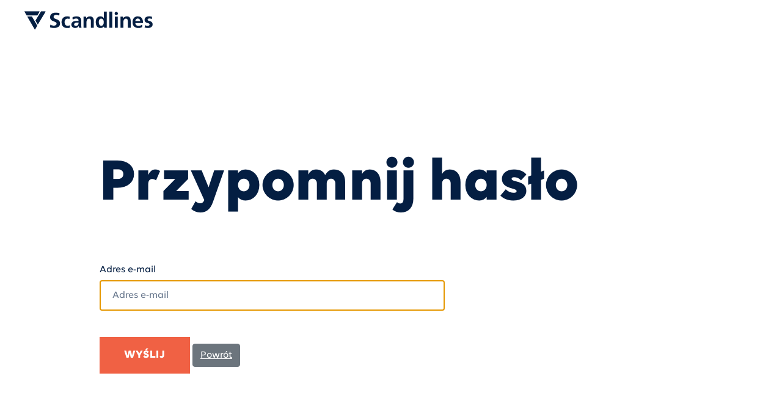

--- FILE ---
content_type: text/html; charset=utf-8
request_url: https://login.scandlines.com/Account/ForgotPassword?returnUrl=%2Fconnect%2Fauthorize%2Fcallback%3Fclient_id%3Dmainsite%26redirect_uri%3Dhttps%253A%252F%252Fwww.scandlines.pl%252Fumbraco%252Fsurface%252Fsignincallback%252Findex%26response_type%3Dcode%2520id_token%2520token%26scope%3Dopenid%2520profile%2520roles%2520email%2520offline_access%26state%3DOpenIdConnect.AuthenticationProperties%253DIkrNM6Lr1jt-D91-0TFdNRrzvVNNkHSb6e-rxR8HsRoU96_l8CQbddwL2D3nuIuZR2z9pvYRJ9R2ubIZLL3OO3X9xb4IgjWJt6LiQwBf-KYtfOMpRKm-02TaPUneocIRgCnFEPTd-RyljB9Y3IWv9w%26response_mode%3Dform_post%26nonce%3D638208622863419132.YjllZjc2MWEtNGM3ZC00ZGNhLTgyNTUtMGNjYzFmZWNlMTIzMDQ1YjZiZGUtZTMxNy00NGE0LWI5MWUtNDIzOTI3OGQyOWVh%26code_challenge%3D6p8khC2PPGLqZXVO64ckiPrps4ixhEO419zQ8pk8aVg%26code_challenge_method%3DS256%26culture%3Dpl-PL%26x-client-SKU%3DID_NET461%26x-client-ver%3D5.3.0.0
body_size: 11609
content:
<!DOCTYPE html>
<html lang="en">
<head>
    <meta charset="utf-8" />
    <meta http-equiv="X-UA-Compatible" content="IE=edge">
    <meta name="viewport" content="width=device-width, initial-scale=1.0, shrink-to-fit=no" />

    <title>Scandlines Login</title>

    <link rel="icon" type="image/x-icon" href="/favicon.ico" />
    <link rel="shortcut icon" type="image/x-icon" href="/favicon.ico" />

    <link rel="stylesheet" href="/lib/bootstrap/dist/css/bootstrap.min.css" />
    <link rel="stylesheet" href="/css/main.min.css" />
    <link rel="stylesheet" href="/css/site.css" />
    <!-- Scandlines Web Tjek -->
</head>
<body>


<div class="nav-page">
    <nav class="theme-dark header container d-flex align-items-center justify-content-between">

        <a href="/Account/GoBack?returnUrl=%2Fconnect%2Fauthorize%2Fcallback%3Fclient_id%3Dmainsite%26redirect_uri%3Dhttps%253A%252F%252Fwww.scandlines.pl%252Fumbraco%252Fsurface%252Fsignincallback%252Findex%26response_type%3Dcode%2520id_token%2520token%26scope%3Dopenid%2520profile%2520roles%2520email%2520offline_access%26state%3DOpenIdConnect.AuthenticationProperties%253DIkrNM6Lr1jt-D91-0TFdNRrzvVNNkHSb6e-rxR8HsRoU96_l8CQbddwL2D3nuIuZR2z9pvYRJ9R2ubIZLL3OO3X9xb4IgjWJt6LiQwBf-KYtfOMpRKm-02TaPUneocIRgCnFEPTd-RyljB9Y3IWv9w%26response_mode%3Dform_post%26nonce%3D638208622863419132.YjllZjc2MWEtNGM3ZC00ZGNhLTgyNTUtMGNjYzFmZWNlMTIzMDQ1YjZiZGUtZTMxNy00NGE0LWI5MWUtNDIzOTI3OGQyOWVh%26code_challenge%3D6p8khC2PPGLqZXVO64ckiPrps4ixhEO419zQ8pk8aVg%26code_challenge_method%3DS256%26culture%3Dpl-PL%26x-client-SKU%3DID_NET461%26x-client-ver%3D5.3.0.0" class="header-logo">
            <div class="-component-logo svg-icon" aria-label="scandlines logo">
                <svg width="211"
                     height="31"
                     viewBox="0 0 211 31"
                     fill="none"
                     xmlns="http://www.w3.org/2000/svg">
                    <rect width="211"
                          height="30"
                          transform="translate(5.34058e-05 0.5394)"
                          fill="none"></rect>
                    <path d="M24.6068 0.5394C24.9188 0.5394 25.0254 0.791285 24.8452 1.10247L21.2932 7.24308H3.63907L0.0876556 1.10247C-0.0925198 0.791285 0.0141146 0.5394 0.326051 0.5394H24.6068Z"
                          fill="currentColor"></path>
                    <path d="M22.1996 21.9258L34.7433 1.18562C34.9044 0.919673 34.7708 0.558964 34.4105 0.552239H27.2782L18.1567 15.6323L21.5929 21.839C21.767 22.1526 22.0384 22.1923 22.1996 21.9258Z"
                          fill="currentColor"></path>
                    <path d="M4.81145 9.38044L16.9512 30.3578C17.1075 30.6268 17.3796 30.5932 17.5598 30.282L21.1149 24.1432L12.2875 8.89012L5.18099 8.89257C4.82064 8.89257 4.65518 9.11082 4.81145 9.38044Z"
                          fill="currentColor"></path>
                    <path d="M74.5247 9.42201C73.2089 9.03257 71.8227 8.82042 69.9026 8.82103C64.1799 8.82287 61.0526 13.0083 61.0538 18.2924C61.0556 23.8601 64.0788 27.9374 70.0865 27.9355C72.0415 27.9349 73.4632 27.7576 74.8495 27.3315L74.635 23.3949C73.8175 23.7501 72.3252 24.2471 70.9739 24.2471C67.632 24.2478 66.0319 21.6598 66.0307 18.2906C66.0301 14.851 67.9133 12.5094 70.8636 12.5088C72.3215 12.5082 73.2457 12.7919 74.0994 13.1813L74.5247 9.42201Z"
                          fill="currentColor"></path>
                    <path fill-rule="evenodd"
                          clip-rule="evenodd"
                          d="M93.4125 16.5115C93.4113 11.121 91.0996 8.81614 85.5185 8.81797C83.4924 8.81859 81.0037 9.35109 79.1559 10.2027L79.2987 14.2812C80.8982 13.075 82.9243 12.2942 84.951 12.2936C87.759 12.293 89.0748 13.2853 89.0754 16.229L86.4451 16.2296C84.4546 16.2302 82.108 16.4081 80.2952 17.2952C78.4824 18.1823 77.1673 19.7786 77.1685 22.509C77.1691 25.9847 80.3338 27.9343 83.5684 27.9337C85.7372 27.9331 88.1188 26.7972 89.22 24.7754H89.2911C89.311 25.0925 89.4423 25.6005 89.5854 26.1541C89.6983 26.5909 89.8186 27.056 89.8972 27.4782L93.6999 27.5051C93.5933 26.0868 93.5216 24.8096 93.4854 23.4267C93.4499 22.0792 93.4137 20.6963 93.4131 18.8518L93.4125 16.5115ZM87.0144 19.0664L89.0766 19.0658C89.0766 20.4848 88.864 21.7968 88.082 22.8251C87.3355 23.8186 86.1987 24.4575 84.7408 24.4575C83.0346 24.4581 81.7188 23.7849 81.7188 22.2241C81.7176 19.4228 84.8817 19.067 87.0144 19.0664Z"
                          fill="currentColor"></path>
                    <path fill-rule="evenodd"
                          clip-rule="evenodd"
                          d="M135.289 27.4966L135.282 0.899496L130.518 0.900719L130.521 11.3625H130.45C129.027 9.62498 127.356 8.81003 124.974 8.81064C119.358 8.81186 117.297 13.281 117.299 18.3168C117.3 23.3172 119.363 27.927 124.98 27.9258C127.22 27.9252 129.175 27.2147 130.596 25.4418L130.667 25.4412L131.275 27.4984L135.289 27.4966ZM122.275 18.3156C122.275 15.8683 123.127 12.499 126.22 12.4984C129.277 12.4978 130.486 15.7601 130.488 18.3132C130.488 20.9023 129.458 24.2355 126.295 24.2368C123.166 24.2374 122.276 20.8339 122.275 18.3156Z"
                          fill="currentColor"></path>
                    <path fill-rule="evenodd"
                          clip-rule="evenodd"
                          d="M194.997 19.8257C194.995 13.4424 193.074 8.79719 186.284 8.79902C180.595 8.80024 177.789 13.1636 177.79 18.4477C177.792 24.441 181.312 27.9154 187.356 27.9135C189.915 27.9129 191.906 27.4159 193.648 26.4579L193.646 22.5922C191.869 23.5856 189.879 24.4373 187.568 24.4385C184.617 24.4385 182.555 22.7725 182.341 19.8294L194.997 19.8257ZM182.34 16.5665C182.553 14.1198 183.903 12.2747 186.569 12.2747C189.235 12.2734 190.302 14.2592 190.445 16.5647L182.34 16.5665Z"
                          fill="currentColor"></path>
                    <path d="M209.58 9.39487C208.201 9.09763 206.799 8.7954 204.729 8.79596C200.998 8.79658 197.549 10.5353 197.55 14.4719C197.551 18.2697 200.297 19.0689 202.627 19.7472C204.344 20.2469 205.835 20.6809 205.835 22.2003C205.836 23.9739 203.916 24.4354 202.708 24.4354C201.072 24.4361 199.508 23.9757 198.015 23.231L197.732 27.1322C199.473 27.5932 201.322 27.9117 203.135 27.9111C207.01 27.9099 210.813 26.2066 210.812 21.9508C210.811 17.9867 207.819 17.0718 205.432 16.3417C203.846 15.8569 202.527 15.4536 202.527 14.2934C202.527 12.7326 204.055 12.271 205.335 12.271C207.076 12.2704 208.143 12.5541 209.601 13.0499L209.92 9.46786C209.807 9.44368 209.693 9.41929 209.58 9.39487Z"
                          fill="currentColor"></path>
                    <path d="M57.6881 3.4911C55.8998 2.89746 53.4405 2.61806 51.3372 2.61867C47.0258 2.61989 42.1911 4.61419 42.193 10.0695C42.1939 14.1507 44.9325 15.678 47.6421 16.7903L47.9805 16.9273C48.2064 17.0177 48.4313 17.1059 48.6536 17.193C50.9241 18.0826 52.9209 18.865 52.9214 20.8718C52.922 23.0745 50.4339 24.0191 48.5763 24.0197C46.6483 24.0197 44.2239 23.4261 42.5411 22.5176L42.087 26.9231C44.5052 27.5174 46.1936 27.8665 48.8576 27.8659C53.8002 27.8646 58.6349 25.8355 58.6331 20.4854C58.632 15.7256 55.0024 14.339 51.9657 13.179C49.7821 12.3449 47.9052 11.6279 47.9047 9.85792C47.9034 7.20029 50.0766 6.46542 51.7594 6.46542C53.4772 6.46481 55.6908 6.84875 57.2333 7.5127L57.6881 3.4911Z"
                          fill="currentColor"></path>
                    <path d="M114.076 15.9753C114.074 11.8614 112.189 8.81186 107.853 8.81308C105.364 8.81431 103.338 9.63049 101.846 11.7232H101.775L101.166 9.24104L97.2593 9.24227L97.2642 27.5058L102.028 27.5045L102.025 18.5675C102.025 16.2272 102.77 12.5033 106.218 12.5021C109.276 12.5015 109.312 15.5155 109.313 17.7501L109.315 27.5021L114.079 27.5009L114.076 15.9753Z"
                          fill="currentColor"></path>
                    <path d="M144.387 27.496L144.379 0.898885L139.616 0.900108L139.623 27.4978L144.387 27.496Z"
                          fill="currentColor"></path>
                    <path d="M153.423 27.4947L153.417 9.23065L148.653 9.23187L148.659 27.496L153.423 27.4947Z"
                          fill="currentColor"></path>
                    <path d="M174.735 15.9637C174.734 11.8504 172.85 8.80086 168.512 8.80208C166.023 8.80269 163.997 9.61887 162.506 11.7116H162.434L161.826 9.22943L157.919 9.23065L157.924 27.4947L162.688 27.4929L162.685 18.5559C162.684 16.2156 163.43 12.4917 166.878 12.4911C169.935 12.4899 169.972 15.5045 169.972 17.7385L169.975 27.4911L174.738 27.4899L174.735 15.9637Z"
                          fill="currentColor"></path>
                    <path d="M153.729 4.06456C153.729 2.58933 152.53 1.39348 151.051 1.39348C149.573 1.39348 148.374 2.58933 148.374 4.06456C148.374 5.5398 149.573 6.73564 151.051 6.73564C152.53 6.73564 153.729 5.5398 153.729 4.06456Z"
                          fill="currentColor"></path>
                </svg>
            </div>
        </a>

    
    </nav>
</div>


<main>
    <div class="main-content">
        <article>
            <section class="page-header page-header grid -article-header">
                <div class="page-header-inner">
                    <div class="page-header-top">
                    </div>
                    <h1 class="page-header-title ts-h1">Przypomnij has&#x142;o</h1>
                </div>
            </section>
            <div class="grid container">
    <div class="text-wysiwyg-content">
        <form class="form" action="" method="post">
            
            <input-element class="input">
                <label for="i">
                    <span class="input-label">Adres e-mail</span>
                    <div class="input-field">
                        <input id="i" type="email" placeholder="Adres e-mail" autofocus data-val="true" data-val-email="Wpisz sw&#xF3;j adres e-mail we w&#x142;a&#x15B;ciwym formacie: yourname@eksempel.com" data-val-required="Adres e-mail jest wymagany" name="Email" value="" />
                    </div>
                    <span class="text-danger field-validation-valid" data-valmsg-for="Email" data-valmsg-replace="true"></span>
                </label>
            </input-element>
            <span>
                <button class="button" type="submit">
                    <span>
                        Wy&#x15B;lij
                    </span>
                </button>
                <a class="btn btn-secondary" href="/Account/Login?returnUrl=%2Fconnect%2Fauthorize%2Fcallback%3Fclient_id%3Dmainsite%26redirect_uri%3Dhttps%253A%252F%252Fwww.scandlines.pl%252Fumbraco%252Fsurface%252Fsignincallback%252Findex%26response_type%3Dcode%2520id_token%2520token%26scope%3Dopenid%2520profile%2520roles%2520email%2520offline_access%26state%3DOpenIdConnect.AuthenticationProperties%253DIkrNM6Lr1jt-D91-0TFdNRrzvVNNkHSb6e-rxR8HsRoU96_l8CQbddwL2D3nuIuZR2z9pvYRJ9R2ubIZLL3OO3X9xb4IgjWJt6LiQwBf-KYtfOMpRKm-02TaPUneocIRgCnFEPTd-RyljB9Y3IWv9w%26response_mode%3Dform_post%26nonce%3D638208622863419132.YjllZjc2MWEtNGM3ZC00ZGNhLTgyNTUtMGNjYzFmZWNlMTIzMDQ1YjZiZGUtZTMxNy00NGE0LWI5MWUtNDIzOTI3OGQyOWVh%26code_challenge%3D6p8khC2PPGLqZXVO64ckiPrps4ixhEO419zQ8pk8aVg%26code_challenge_method%3DS256%26culture%3Dpl-PL%26x-client-SKU%3DID_NET461%26x-client-ver%3D5.3.0.0">Powr&#xF3;t</a>
            </span>
        <input name="__RequestVerificationToken" type="hidden" value="CfDJ8GJ4Y-EGnWBJn9QqPrDkzt4e86COr5MtEFXZW5IXgGEYzdFLhREfI5SoW3830KHHizgnq9aFGiUKFyLBvSMn_WeJGtAlhdc3dtEsQnenBKEk3Rgg4aV_PKfQaXACtTKGqvcVbL_TRSN4H_t54NriJPg" /></form>
    </div>
</div>
        </article>
    </div>
</main>

<script src="/lib/jquery/dist/jquery.slim.min.js"></script>
<script src="/lib/bootstrap/dist/js/bootstrap.bundle.min.js"></script>


</body>
</html>

--- FILE ---
content_type: text/css
request_url: https://login.scandlines.com/css/main.min.css
body_size: 319521
content:
.vue-map-container{position:relative}.vue-map-container .vue-map{left:0;right:0;top:0;bottom:0;position:absolute}.vue-map-hidden{display:none}.vue-street-view-pano-container{position:relative}.vue-street-view-pano-container .vue-street-view-pano{left:0;right:0;top:0;bottom:0;position:absolute}.flatpickr-calendar{background:transparent;opacity:0;display:none;text-align:center;visibility:hidden;padding:0;-webkit-animation:none;animation:none;direction:ltr;border:0;font-size:14px;line-height:24px;border-radius:5px;position:absolute;width:307.875px;-webkit-box-sizing:border-box;box-sizing:border-box;-ms-touch-action:manipulation;touch-action:manipulation;-webkit-box-shadow:0 3px 13px rgba(0,0,0,.08);box-shadow:0 3px 13px rgba(0,0,0,.08)}.flatpickr-calendar.inline,.flatpickr-calendar.open{opacity:1;max-height:640px;visibility:visible}.flatpickr-calendar.open{display:inline-block;z-index:99999}.flatpickr-calendar.animate.open{-webkit-animation:fpFadeInDown .3s cubic-bezier(.23,1,.32,1);animation:fpFadeInDown .3s cubic-bezier(.23,1,.32,1)}.flatpickr-calendar.inline{display:block;position:relative;top:2px}.flatpickr-calendar.static{position:absolute;top:calc(100% + 2px)}.flatpickr-calendar.static.open{z-index:999;display:block}.flatpickr-calendar.multiMonth .flatpickr-days .dayContainer:nth-child(n+1) .flatpickr-day.inRange:nth-child(7n+7){-webkit-box-shadow:none!important;box-shadow:none!important}.flatpickr-calendar.multiMonth .flatpickr-days .dayContainer:nth-child(n+2) .flatpickr-day.inRange:nth-child(7n+1){-webkit-box-shadow:-2px 0 0 #e6e6e6,5px 0 0 #e6e6e6;box-shadow:-2px 0 0 #e6e6e6,5px 0 0 #e6e6e6}.flatpickr-calendar .hasTime .dayContainer,.flatpickr-calendar .hasWeeks .dayContainer{border-bottom:0;border-bottom-right-radius:0;border-bottom-left-radius:0}.flatpickr-calendar .hasWeeks .dayContainer{border-left:0}.flatpickr-calendar.hasTime .flatpickr-time{height:40px;border-top:1px solid #eceef1}.flatpickr-calendar.hasTime .flatpickr-innerContainer{border-bottom:0}.flatpickr-calendar.hasTime .flatpickr-time{border:1px solid #eceef1}.flatpickr-calendar.noCalendar.hasTime .flatpickr-time{height:auto}.flatpickr-calendar:after,.flatpickr-calendar:before{position:absolute;display:block;pointer-events:none;border:solid transparent;content:"";height:0;width:0;left:22px}.flatpickr-calendar.arrowRight:after,.flatpickr-calendar.arrowRight:before,.flatpickr-calendar.rightMost:after,.flatpickr-calendar.rightMost:before{left:auto;right:22px}.flatpickr-calendar.arrowCenter:after,.flatpickr-calendar.arrowCenter:before{left:50%;right:50%}.flatpickr-calendar:before{border-width:5px;margin:0 -5px}.flatpickr-calendar:after{border-width:4px;margin:0 -4px}.flatpickr-calendar.arrowTop:after,.flatpickr-calendar.arrowTop:before{bottom:100%}.flatpickr-calendar.arrowTop:after,.flatpickr-calendar.arrowTop:before{border-bottom-color:#eceef1}.flatpickr-calendar.arrowBottom:after,.flatpickr-calendar.arrowBottom:before{top:100%}.flatpickr-calendar.arrowBottom:after,.flatpickr-calendar.arrowBottom:before{border-top-color:#eceef1}.flatpickr-calendar:focus{outline:0}.flatpickr-wrapper{position:relative;display:inline-block}.flatpickr-months{display:-webkit-box;display:-webkit-flex;display:-ms-flexbox;display:flex}.flatpickr-months .flatpickr-month{border-radius:5px 5px 0 0;background:#eceef1;color:#5a6171;fill:#5a6171;height:34px;line-height:1;text-align:center;position:relative;-webkit-user-select:none;-moz-user-select:none;-ms-user-select:none;user-select:none;overflow:hidden;-webkit-box-flex:1;-webkit-flex:1;-ms-flex:1;flex:1}.flatpickr-months .flatpickr-next-month,.flatpickr-months .flatpickr-prev-month{text-decoration:none;cursor:pointer;position:absolute;top:0;height:34px;padding:10px;z-index:3;color:#5a6171;fill:#5a6171}.flatpickr-months .flatpickr-next-month.flatpickr-disabled,.flatpickr-months .flatpickr-prev-month.flatpickr-disabled{display:none}.flatpickr-months .flatpickr-next-month i,.flatpickr-months .flatpickr-prev-month i{position:relative}.flatpickr-months .flatpickr-next-month.flatpickr-prev-month,.flatpickr-months .flatpickr-prev-month.flatpickr-prev-month{left:0}.flatpickr-months .flatpickr-next-month.flatpickr-next-month,.flatpickr-months .flatpickr-prev-month.flatpickr-next-month{right:0}.flatpickr-months .flatpickr-next-month:hover,.flatpickr-months .flatpickr-prev-month:hover{color:#bbb}.flatpickr-months .flatpickr-next-month:hover svg,.flatpickr-months .flatpickr-prev-month:hover svg{fill:#f64747}.flatpickr-months .flatpickr-next-month svg,.flatpickr-months .flatpickr-prev-month svg{width:14px;height:14px}.flatpickr-months .flatpickr-next-month svg path,.flatpickr-months .flatpickr-prev-month svg path{-webkit-transition:fill .1s;transition:fill .1s;fill:inherit}.numInputWrapper{position:relative;height:auto}.numInputWrapper input,.numInputWrapper span{display:inline-block}.numInputWrapper input{width:100%}.numInputWrapper input::-ms-clear{display:none}.numInputWrapper input::-webkit-inner-spin-button,.numInputWrapper input::-webkit-outer-spin-button{margin:0;-webkit-appearance:none}.numInputWrapper span{position:absolute;right:0;width:14px;padding:0 4px 0 2px;height:50%;line-height:50%;opacity:0;cursor:pointer;border:1px solid rgba(72,72,72,.15);-webkit-box-sizing:border-box;box-sizing:border-box}.numInputWrapper span:hover{background:rgba(0,0,0,.1)}.numInputWrapper span:active{background:rgba(0,0,0,.2)}.numInputWrapper span:after{display:block;content:"";position:absolute}.numInputWrapper span.arrowUp{top:0;border-bottom:0}.numInputWrapper span.arrowUp:after{border-left:4px solid transparent;border-right:4px solid transparent;border-bottom:4px solid rgba(72,72,72,.6);top:26%}.numInputWrapper span.arrowDown{top:50%}.numInputWrapper span.arrowDown:after{border-left:4px solid transparent;border-right:4px solid transparent;border-top:4px solid rgba(72,72,72,.6);top:40%}.numInputWrapper span svg{width:inherit;height:auto}.numInputWrapper span svg path{fill:rgba(90,97,113,.5)}.numInputWrapper:hover{background:rgba(0,0,0,.05)}.numInputWrapper:hover span{opacity:1}.flatpickr-current-month{font-size:135%;line-height:inherit;font-weight:300;color:inherit;position:absolute;width:75%;left:12.5%;padding:7.48px 0 0;line-height:1;height:34px;display:inline-block;text-align:center;-webkit-transform:translateZ(0);transform:translateZ(0)}.flatpickr-current-month span.cur-month{font-family:inherit;font-weight:700;color:inherit;display:inline-block;margin-left:.5ch;padding:0}.flatpickr-current-month span.cur-month:hover{background:rgba(0,0,0,.05)}.flatpickr-current-month .numInputWrapper{width:6ch;width:7ch\0;display:inline-block}.flatpickr-current-month .numInputWrapper span.arrowUp:after{border-bottom-color:#5a6171}.flatpickr-current-month .numInputWrapper span.arrowDown:after{border-top-color:#5a6171}.flatpickr-current-month input.cur-year{background:transparent;-webkit-box-sizing:border-box;box-sizing:border-box;color:inherit;cursor:text;padding:0 0 0 .5ch;margin:0;display:inline-block;font-size:inherit;font-family:inherit;font-weight:300;line-height:inherit;height:auto;border:0;border-radius:0;vertical-align:initial;-webkit-appearance:textfield;-moz-appearance:textfield;appearance:textfield}.flatpickr-current-month input.cur-year:focus{outline:0}.flatpickr-current-month input.cur-year[disabled],.flatpickr-current-month input.cur-year[disabled]:hover{font-size:100%;color:rgba(90,97,113,.5);background:transparent;pointer-events:none}.flatpickr-current-month .flatpickr-monthDropdown-months{appearance:menulist;background:#eceef1;border:none;border-radius:0;box-sizing:border-box;color:inherit;cursor:pointer;font-size:inherit;font-family:inherit;font-weight:300;height:auto;line-height:inherit;margin:-1px 0 0;outline:none;padding:0 0 0 .5ch;position:relative;vertical-align:initial;-webkit-box-sizing:border-box;-webkit-appearance:menulist;-moz-appearance:menulist;width:auto}.flatpickr-current-month .flatpickr-monthDropdown-months:active,.flatpickr-current-month .flatpickr-monthDropdown-months:focus{outline:none}.flatpickr-current-month .flatpickr-monthDropdown-months:hover{background:rgba(0,0,0,.05)}.flatpickr-current-month .flatpickr-monthDropdown-months .flatpickr-monthDropdown-month{background-color:#eceef1;outline:none;padding:0}.flatpickr-weekdays{background:#eceef1;text-align:center;overflow:hidden;width:100%;-webkit-box-align:center;-webkit-align-items:center;-ms-flex-align:center;align-items:center;height:28px}.flatpickr-weekdays,.flatpickr-weekdays .flatpickr-weekdaycontainer{display:-webkit-box;display:-webkit-flex;display:-ms-flexbox;display:flex}.flatpickr-weekdays .flatpickr-weekdaycontainer,span.flatpickr-weekday{-webkit-box-flex:1;-webkit-flex:1;-ms-flex:1;flex:1}span.flatpickr-weekday{cursor:default;font-size:90%;background:#eceef1;color:#5a6171;line-height:1;margin:0;text-align:center;display:block;font-weight:bolder}.dayContainer,.flatpickr-weeks{padding:1px 0 0}.flatpickr-days{position:relative;overflow:hidden;display:-webkit-box;display:-webkit-flex;display:-ms-flexbox;display:flex;-webkit-box-align:start;-webkit-align-items:flex-start;-ms-flex-align:start;align-items:flex-start;width:307.875px;border-left:1px solid #eceef1;border-right:1px solid #eceef1}.flatpickr-days:focus{outline:0}.dayContainer{padding:0;outline:0;text-align:left;width:307.875px;min-width:307.875px;max-width:307.875px;-webkit-box-sizing:border-box;box-sizing:border-box;display:inline-block;display:-ms-flexbox;display:-webkit-box;display:-webkit-flex;display:flex;-webkit-flex-wrap:wrap;flex-wrap:wrap;-ms-flex-wrap:wrap;-ms-flex-pack:justify;-webkit-justify-content:space-around;justify-content:space-around;-webkit-transform:translateZ(0);transform:translateZ(0);opacity:1}.dayContainer+.dayContainer{-webkit-box-shadow:-1px 0 0 #eceef1;box-shadow:-1px 0 0 #eceef1}.flatpickr-day{background:none;border:1px solid transparent;border-radius:150px;-webkit-box-sizing:border-box;box-sizing:border-box;color:#484848;cursor:pointer;font-weight:400;width:14.2857143%;-webkit-flex-basis:14.2857143%;-ms-flex-preferred-size:14.2857143%;flex-basis:14.2857143%;max-width:39px;height:39px;line-height:39px;margin:0;display:inline-block;position:relative;-webkit-box-pack:center;-webkit-justify-content:center;-ms-flex-pack:center;justify-content:center;text-align:center}.flatpickr-day.inRange,.flatpickr-day.nextMonthDay.inRange,.flatpickr-day.nextMonthDay.today.inRange,.flatpickr-day.nextMonthDay:focus,.flatpickr-day.nextMonthDay:hover,.flatpickr-day.prevMonthDay.inRange,.flatpickr-day.prevMonthDay.today.inRange,.flatpickr-day.prevMonthDay:focus,.flatpickr-day.prevMonthDay:hover,.flatpickr-day.today.inRange,.flatpickr-day:focus,.flatpickr-day:hover{cursor:pointer;outline:0;background:#e2e2e2;border-color:#e2e2e2}.flatpickr-day.today{border-color:#bbb}.flatpickr-day.today:focus,.flatpickr-day.today:hover{border-color:#bbb;background:#bbb;color:#fff}.flatpickr-day.endRange,.flatpickr-day.endRange.inRange,.flatpickr-day.endRange.nextMonthDay,.flatpickr-day.endRange.prevMonthDay,.flatpickr-day.endRange:focus,.flatpickr-day.endRange:hover,.flatpickr-day.selected,.flatpickr-day.selected.inRange,.flatpickr-day.selected.nextMonthDay,.flatpickr-day.selected.prevMonthDay,.flatpickr-day.selected:focus,.flatpickr-day.selected:hover,.flatpickr-day.startRange,.flatpickr-day.startRange.inRange,.flatpickr-day.startRange.nextMonthDay,.flatpickr-day.startRange.prevMonthDay,.flatpickr-day.startRange:focus,.flatpickr-day.startRange:hover{background:#ff5a5f;-webkit-box-shadow:none;box-shadow:none;color:#fff;border-color:#ff5a5f}.flatpickr-day.endRange.startRange,.flatpickr-day.selected.startRange,.flatpickr-day.startRange.startRange{border-radius:50px 0 0 50px}.flatpickr-day.endRange.endRange,.flatpickr-day.selected.endRange,.flatpickr-day.startRange.endRange{border-radius:0 50px 50px 0}.flatpickr-day.endRange.startRange+.endRange:not(:nth-child(7n+1)),.flatpickr-day.selected.startRange+.endRange:not(:nth-child(7n+1)),.flatpickr-day.startRange.startRange+.endRange:not(:nth-child(7n+1)){-webkit-box-shadow:-10px 0 0 #ff5a5f;box-shadow:-10px 0 0 #ff5a5f}.flatpickr-day.endRange.startRange.endRange,.flatpickr-day.selected.startRange.endRange,.flatpickr-day.startRange.startRange.endRange{border-radius:50px}.flatpickr-day.inRange{border-radius:0;-webkit-box-shadow:-5px 0 0 #e2e2e2,5px 0 0 #e2e2e2;box-shadow:-5px 0 0 #e2e2e2,5px 0 0 #e2e2e2}.flatpickr-day.flatpickr-disabled,.flatpickr-day.flatpickr-disabled:hover,.flatpickr-day.nextMonthDay,.flatpickr-day.notAllowed,.flatpickr-day.notAllowed.nextMonthDay,.flatpickr-day.notAllowed.prevMonthDay,.flatpickr-day.prevMonthDay{color:rgba(72,72,72,.3);background:transparent;border-color:transparent;cursor:default}.flatpickr-day.flatpickr-disabled,.flatpickr-day.flatpickr-disabled:hover{cursor:not-allowed;color:rgba(72,72,72,.1)}.flatpickr-day.week.selected{border-radius:0;-webkit-box-shadow:-5px 0 0 #ff5a5f,5px 0 0 #ff5a5f;box-shadow:-5px 0 0 #ff5a5f,5px 0 0 #ff5a5f}.flatpickr-day.hidden{visibility:hidden}.rangeMode .flatpickr-day{margin-top:1px}.flatpickr-weekwrapper{float:left}.flatpickr-weekwrapper .flatpickr-weeks{padding:0 12px;border-left:1px solid #eceef1}.flatpickr-weekwrapper .flatpickr-weekday{float:none;width:100%;line-height:28px}.flatpickr-weekwrapper span.flatpickr-day,.flatpickr-weekwrapper span.flatpickr-day:hover{display:block;width:100%;max-width:none;color:rgba(72,72,72,.3);background:transparent;cursor:default;border:none}.flatpickr-innerContainer{display:block;display:-webkit-box;display:-webkit-flex;display:-ms-flexbox;display:flex;overflow:hidden;background:#fff;border-bottom:1px solid #eceef1}.flatpickr-innerContainer,.flatpickr-rContainer{-webkit-box-sizing:border-box;box-sizing:border-box}.flatpickr-rContainer{display:inline-block;padding:0}.flatpickr-time{text-align:center;outline:0;display:block;height:0;line-height:40px;max-height:40px;-webkit-box-sizing:border-box;box-sizing:border-box;overflow:hidden;display:-webkit-box;display:-webkit-flex;display:-ms-flexbox;display:flex;background:#fff;border-radius:0 0 5px 5px}.flatpickr-time:after{content:"";display:table;clear:both}.flatpickr-time .numInputWrapper{-webkit-box-flex:1;-webkit-flex:1;-ms-flex:1;flex:1;width:40%;height:40px;float:left}.flatpickr-time .numInputWrapper span.arrowUp:after{border-bottom-color:#484848}.flatpickr-time .numInputWrapper span.arrowDown:after{border-top-color:#484848}.flatpickr-time.hasSeconds .numInputWrapper{width:26%}.flatpickr-time.time24hr .numInputWrapper{width:49%}.flatpickr-time input{background:transparent;-webkit-box-shadow:none;box-shadow:none;border:0;border-radius:0;text-align:center;margin:0;padding:0;height:inherit;line-height:inherit;color:#484848;font-size:14px;position:relative;-webkit-box-sizing:border-box;box-sizing:border-box;-webkit-appearance:textfield;-moz-appearance:textfield;appearance:textfield}.flatpickr-time input.flatpickr-hour{font-weight:700}.flatpickr-time input.flatpickr-minute,.flatpickr-time input.flatpickr-second{font-weight:400}.flatpickr-time input:focus{outline:0;border:0}.flatpickr-time .flatpickr-am-pm,.flatpickr-time .flatpickr-time-separator{height:inherit;float:left;line-height:inherit;color:#484848;font-weight:700;width:2%;-webkit-user-select:none;-moz-user-select:none;-ms-user-select:none;user-select:none;-webkit-align-self:center;-ms-flex-item-align:center;align-self:center}.flatpickr-time .flatpickr-am-pm{outline:0;width:18%;cursor:pointer;text-align:center;font-weight:400}.flatpickr-time .flatpickr-am-pm:focus,.flatpickr-time .flatpickr-am-pm:hover,.flatpickr-time input:focus,.flatpickr-time input:hover{background:#eaeaea}.flatpickr-input[readonly]{cursor:pointer}@-webkit-keyframes fpFadeInDown{0%{opacity:0;-webkit-transform:translate3d(0,-20px,0);transform:translate3d(0,-20px,0)}to{opacity:1;-webkit-transform:translateZ(0);transform:translateZ(0)}}@keyframes fpFadeInDown{0%{opacity:0;-webkit-transform:translate3d(0,-20px,0);transform:translate3d(0,-20px,0)}to{opacity:1;-webkit-transform:translateZ(0);transform:translateZ(0)}}span.flatpickr-day.selected{font-weight:700}body:before{background-color:#fcf8e3;border-bottom:1px solid #fbeed5;border-left:1px solid #fbeed5;color:#c09853;font:small-caption;padding:3px 6px;pointer-events:none;position:fixed;right:0;top:0;z-index:100}@media (min-width:23.4375em){body:before{content:"screen-xxs ≥ 375px (23.4375em)"}}@media (min-width:35em){body:before{content:"screen-sm ≥ 560px (35em)"}}@media (min-width:40em){body:before{content:"screen-wysiwyg ≥ 640px (40em)"}}@media (min-width:48em){body:before{content:"screen-md ≥ 768px (48em)"}}@media (min-width:56.25em){body:before{content:"screen-lg ≥ 900px (56.25em)"}}@media (min-width:64em){body:before{content:"screen-xl ≥ 1024px (64em)"}}@media (min-width:90em){body:before{content:"screen-big ≥ 1440px (90em)"}}@media (min-width:118.75em){body:before{content:"screen-giant ≥ 1900px (118.75em)"}}@media (min-width:137.5em){body:before{content:"screen-gigantic ≥ 2200px (137.5em)"}}body:before{display:none}body.sb-show-main:before{display:block;top:auto;bottom:0}.align-baseline{vertical-align:baseline}.align-top{vertical-align:top}.align-middle{vertical-align:middle}.align-bottom{vertical-align:bottom}.align-text-bottom{vertical-align:text-bottom}.align-text-top{vertical-align:text-top}.float-start{float:left}.float-end{float:right}.float-none{float:none}.overflow-auto{overflow:auto}.overflow-hidden{overflow:hidden}.overflow-visible{overflow:visible}.overflow-scroll{overflow:scroll}.d-inline{display:inline}.d-inline-block{display:inline-block}.d-block{display:block}.d-grid{display:grid}.d-table{display:table}.d-table-row{display:table-row}.d-table-cell{display:table-cell}.d-flex{display:flex}.d-inline-flex{display:inline-flex}.d-none{display:none}.shadow{box-shadow:0 .5rem 1rem rgba(0,0,0,.15)}.shadow-sm{box-shadow:0 .125rem .25rem rgba(0,0,0,.075)}.shadow-lg{box-shadow:0 1rem 3rem rgba(0,0,0,.175)}.shadow-none{box-shadow:none}.position-static{position:static}.position-relative{position:relative}.position-absolute{position:absolute}.position-fixed{position:fixed}.position-sticky{position:sticky}.top-0{top:0}.top-50{top:50%}.top-100{top:100%}.bottom-0{bottom:0}.bottom-50{bottom:50%}.bottom-100{bottom:100%}.start-0{left:0}.start-50{left:50%}.start-100{left:100%}.end-0{right:0}.end-50{right:50%}.end-100{right:100%}.translate-middle{transform:translate(-50%,-50%)}.translate-middle-x{transform:translateX(-50%)}.translate-middle-y{transform:translateY(-50%)}.border{border:1px solid #dee2e6}.border-0{border:0}.border-top{border-top:1px solid #dee2e6}.border-top-0{border-top:0}.border-end{border-right:1px solid #dee2e6}.border-end-0{border-right:0}.border-bottom{border-bottom:1px solid #dee2e6}.border-bottom-0{border-bottom:0}.border-start{border-left:1px solid #dee2e6}.border-start-0{border-left:0}.border-primary{border-color:#0d6efd}.border-secondary{border-color:#6c757d}.border-success{border-color:#198754}.border-info{border-color:#0dcaf0}.border-warning{border-color:#ffc107}.border-danger{border-color:#dc3545}.border-light{border-color:#f8f9fa}.border-dark{border-color:#212529}.border-white{border-color:#fff}.border-0{border-width:0}.border-1{border-width:1px}.border-2{border-width:2px}.border-3{border-width:3px}.border-4{border-width:4px}.border-5{border-width:5px}.w-25{width:25%}.w-50{width:50%}.w-75{width:75%}.w-100{width:100%}.w-auto{width:auto}.mw-100{max-width:100%}.vw-100{width:100vw}.min-vw-100{min-width:100vw}.h-25{height:25%}.h-50{height:50%}.h-75{height:75%}.h-100{height:100%}.h-auto{height:auto}.mh-100{max-height:100%}.vh-100{height:100vh}.min-vh-100{min-height:100vh}.flex-fill{flex:1 1 auto}.flex-row{flex-direction:row}.flex-column{flex-direction:column}.flex-row-reverse{flex-direction:row-reverse}.flex-column-reverse{flex-direction:column-reverse}.flex-grow-0{flex-grow:0}.flex-grow-1{flex-grow:1}.flex-shrink-0{flex-shrink:0}.flex-shrink-1{flex-shrink:1}.flex-wrap{flex-wrap:wrap}.flex-nowrap{flex-wrap:nowrap}.flex-wrap-reverse{flex-wrap:wrap-reverse}.gap-0{gap:0}.gap-1{gap:.625rem}.gap-2{gap:1.25rem}.gap-3{gap:1.875rem}.gap-4{gap:2.5rem}.gap-5{gap:3.125rem}.gap-6{gap:3.75rem}.gap-7{gap:4.375rem}.gap-8{gap:5rem}.gap-9{gap:5.625rem}.gap-10{gap:6.25rem}.gap-11{gap:6.875rem}.gap-12{gap:7.5rem}.justify-content-start{justify-content:flex-start}.justify-content-end{justify-content:flex-end}.justify-content-center{justify-content:center}.justify-content-between{justify-content:space-between}.justify-content-around{justify-content:space-around}.justify-content-evenly{justify-content:space-evenly}.align-items-start{align-items:flex-start}.align-items-end{align-items:flex-end}.align-items-center{align-items:center}.align-items-baseline{align-items:baseline}.align-items-stretch{align-items:stretch}.align-content-start{align-content:flex-start}.align-content-end{align-content:flex-end}.align-content-center{align-content:center}.align-content-between{align-content:space-between}.align-content-around{align-content:space-around}.align-content-stretch{align-content:stretch}.align-self-auto{align-self:auto}.align-self-start{align-self:flex-start}.align-self-end{align-self:flex-end}.align-self-center{align-self:center}.align-self-baseline{align-self:baseline}.align-self-stretch{align-self:stretch}.order-first{order:-1}.order-0{order:0}.order-1{order:1}.order-2{order:2}.order-3{order:3}.order-4{order:4}.order-5{order:5}.order-last{order:6}.m-0{margin:0}.m-1{margin:.625rem}.m-2{margin:1.25rem}.m-3{margin:1.875rem}.m-4{margin:2.5rem}.m-5{margin:3.125rem}.m-6{margin:3.75rem}.m-7{margin:4.375rem}.m-8{margin:5rem}.m-9{margin:5.625rem}.m-10{margin:6.25rem}.m-11{margin:6.875rem}.m-12{margin:7.5rem}.m-auto{margin:auto}.mx-0{margin-right:0;margin-left:0}.mx-1{margin-right:.625rem;margin-left:.625rem}.mx-2{margin-right:1.25rem;margin-left:1.25rem}.mx-3{margin-right:1.875rem;margin-left:1.875rem}.mx-4{margin-right:2.5rem;margin-left:2.5rem}.mx-5{margin-right:3.125rem;margin-left:3.125rem}.mx-6{margin-right:3.75rem;margin-left:3.75rem}.mx-7{margin-right:4.375rem;margin-left:4.375rem}.mx-8{margin-right:5rem;margin-left:5rem}.mx-9{margin-right:5.625rem;margin-left:5.625rem}.mx-10{margin-right:6.25rem;margin-left:6.25rem}.mx-11{margin-right:6.875rem;margin-left:6.875rem}.mx-12{margin-right:7.5rem;margin-left:7.5rem}.mx-auto{margin-right:auto;margin-left:auto}.my-0{margin-top:0;margin-bottom:0}.my-1{margin-top:.625rem;margin-bottom:.625rem}.my-2{margin-top:1.25rem;margin-bottom:1.25rem}.my-3{margin-top:1.875rem;margin-bottom:1.875rem}.my-4{margin-top:2.5rem;margin-bottom:2.5rem}.my-5{margin-top:3.125rem;margin-bottom:3.125rem}.my-6{margin-top:3.75rem;margin-bottom:3.75rem}.my-7{margin-top:4.375rem;margin-bottom:4.375rem}.my-8{margin-top:5rem;margin-bottom:5rem}.my-9{margin-top:5.625rem;margin-bottom:5.625rem}.my-10{margin-top:6.25rem;margin-bottom:6.25rem}.my-11{margin-top:6.875rem;margin-bottom:6.875rem}.my-12{margin-top:7.5rem;margin-bottom:7.5rem}.my-auto{margin-top:auto;margin-bottom:auto}.mt-0{margin-top:0}.mt-1{margin-top:.625rem}.mt-2{margin-top:1.25rem}.mt-3{margin-top:1.875rem}.mt-4{margin-top:2.5rem}.mt-5{margin-top:3.125rem}.mt-6{margin-top:3.75rem}.mt-7{margin-top:4.375rem}.mt-8{margin-top:5rem}.mt-9{margin-top:5.625rem}.mt-10{margin-top:6.25rem}.mt-11{margin-top:6.875rem}.mt-12{margin-top:7.5rem}.mt-auto{margin-top:auto}.me-0{margin-right:0}.me-1{margin-right:.625rem}.me-2{margin-right:1.25rem}.me-3{margin-right:1.875rem}.me-4{margin-right:2.5rem}.me-5{margin-right:3.125rem}.me-6{margin-right:3.75rem}.me-7{margin-right:4.375rem}.me-8{margin-right:5rem}.me-9{margin-right:5.625rem}.me-10{margin-right:6.25rem}.me-11{margin-right:6.875rem}.me-12{margin-right:7.5rem}.me-auto{margin-right:auto}.mb-0{margin-bottom:0}.mb-1{margin-bottom:.625rem}.mb-2{margin-bottom:1.25rem}.mb-3{margin-bottom:1.875rem}.mb-4{margin-bottom:2.5rem}.mb-5{margin-bottom:3.125rem}.mb-6{margin-bottom:3.75rem}.mb-7{margin-bottom:4.375rem}.mb-8{margin-bottom:5rem}.mb-9{margin-bottom:5.625rem}.mb-10{margin-bottom:6.25rem}.mb-11{margin-bottom:6.875rem}.mb-12{margin-bottom:7.5rem}.mb-auto{margin-bottom:auto}.ms-0{margin-left:0}.ms-1{margin-left:.625rem}.ms-2{margin-left:1.25rem}.ms-3{margin-left:1.875rem}.ms-4{margin-left:2.5rem}.ms-5{margin-left:3.125rem}.ms-6{margin-left:3.75rem}.ms-7{margin-left:4.375rem}.ms-8{margin-left:5rem}.ms-9{margin-left:5.625rem}.ms-10{margin-left:6.25rem}.ms-11{margin-left:6.875rem}.ms-12{margin-left:7.5rem}.ms-auto{margin-left:auto}.p-0{padding:0}.p-1{padding:.625rem}.p-2{padding:1.25rem}.p-3{padding:1.875rem}.p-4{padding:2.5rem}.p-5{padding:3.125rem}.p-6{padding:3.75rem}.p-7{padding:4.375rem}.p-8{padding:5rem}.p-9{padding:5.625rem}.p-10{padding:6.25rem}.p-11{padding:6.875rem}.p-12{padding:7.5rem}.px-0{padding-right:0;padding-left:0}.px-1{padding-right:.625rem;padding-left:.625rem}.px-2{padding-right:1.25rem;padding-left:1.25rem}.px-3{padding-right:1.875rem;padding-left:1.875rem}.px-4{padding-right:2.5rem;padding-left:2.5rem}.px-5{padding-right:3.125rem;padding-left:3.125rem}.px-6{padding-right:3.75rem;padding-left:3.75rem}.px-7{padding-right:4.375rem;padding-left:4.375rem}.px-8{padding-right:5rem;padding-left:5rem}.px-9{padding-right:5.625rem;padding-left:5.625rem}.px-10{padding-right:6.25rem;padding-left:6.25rem}.px-11{padding-right:6.875rem;padding-left:6.875rem}.px-12{padding-right:7.5rem;padding-left:7.5rem}.py-0{padding-top:0;padding-bottom:0}.py-1{padding-top:.625rem;padding-bottom:.625rem}.py-2{padding-top:1.25rem;padding-bottom:1.25rem}.py-3{padding-top:1.875rem;padding-bottom:1.875rem}.py-4{padding-top:2.5rem;padding-bottom:2.5rem}.py-5{padding-top:3.125rem;padding-bottom:3.125rem}.py-6{padding-top:3.75rem;padding-bottom:3.75rem}.py-7{padding-top:4.375rem;padding-bottom:4.375rem}.py-8{padding-top:5rem;padding-bottom:5rem}.py-9{padding-top:5.625rem;padding-bottom:5.625rem}.py-10{padding-top:6.25rem;padding-bottom:6.25rem}.py-11{padding-top:6.875rem;padding-bottom:6.875rem}.py-12{padding-top:7.5rem;padding-bottom:7.5rem}.pt-0{padding-top:0}.pt-1{padding-top:.625rem}.pt-2{padding-top:1.25rem}.pt-3{padding-top:1.875rem}.pt-4{padding-top:2.5rem}.pt-5{padding-top:3.125rem}.pt-6{padding-top:3.75rem}.pt-7{padding-top:4.375rem}.pt-8{padding-top:5rem}.pt-9{padding-top:5.625rem}.pt-10{padding-top:6.25rem}.pt-11{padding-top:6.875rem}.pt-12{padding-top:7.5rem}.pe-0{padding-right:0}.pe-1{padding-right:.625rem}.pe-2{padding-right:1.25rem}.pe-3{padding-right:1.875rem}.pe-4{padding-right:2.5rem}.pe-5{padding-right:3.125rem}.pe-6{padding-right:3.75rem}.pe-7{padding-right:4.375rem}.pe-8{padding-right:5rem}.pe-9{padding-right:5.625rem}.pe-10{padding-right:6.25rem}.pe-11{padding-right:6.875rem}.pe-12{padding-right:7.5rem}.pb-0{padding-bottom:0}.pb-1{padding-bottom:.625rem}.pb-2{padding-bottom:1.25rem}.pb-3{padding-bottom:1.875rem}.pb-4{padding-bottom:2.5rem}.pb-5{padding-bottom:3.125rem}.pb-6{padding-bottom:3.75rem}.pb-7{padding-bottom:4.375rem}.pb-8{padding-bottom:5rem}.pb-9{padding-bottom:5.625rem}.pb-10{padding-bottom:6.25rem}.pb-11{padding-bottom:6.875rem}.pb-12{padding-bottom:7.5rem}.ps-0{padding-left:0}.ps-1{padding-left:.625rem}.ps-2{padding-left:1.25rem}.ps-3{padding-left:1.875rem}.ps-4{padding-left:2.5rem}.ps-5{padding-left:3.125rem}.ps-6{padding-left:3.75rem}.ps-7{padding-left:4.375rem}.ps-8{padding-left:5rem}.ps-9{padding-left:5.625rem}.ps-10{padding-left:6.25rem}.ps-11{padding-left:6.875rem}.ps-12{padding-left:7.5rem}.fs-1{font-size:var(--h1-font-size)}.fs-2{font-size:var(--h2-font-size)}.fs-3{font-size:var(--h3-font-size)}.fs-4{font-size:var(--h4-font-size)}.fs-5{font-size:var(--h5-font-size)}.fs-6{font-size:1rem}.fst-italic{font-style:italic}.fst-normal{font-style:normal}.fw-light{font-weight:300}.fw-lighter{font-weight:lighter}.fw-normal{font-weight:400}.fw-bold{font-weight:700}.fw-bolder{font-weight:bolder}.text-lowercase{text-transform:lowercase}.text-uppercase{text-transform:uppercase}.text-capitalize{text-transform:capitalize}.text-start{text-align:left}.text-end{text-align:right}.text-center{text-align:center}.text-primary{color:#0d6efd}.text-secondary{color:#6c757d}.input.-success .input-message,.text-success{color:#198754}.text-info{color:#0dcaf0}.text-warning{color:#ffc107}.input-message.general-error,.input.-error .input-message,.text-danger{color:#dc3545}.text-light{color:#f8f9fa}.text-dark{color:#212529}.text-white{color:#fff}.text-body{color:#212529}.text-muted{color:#6c757d}.text-black-50{color:rgba(0,0,0,.5)}.text-white-50{color:hsla(0,0%,100%,.5)}.text-reset{color:inherit}.lh-1{line-height:1}.lh-sm{line-height:1.25}.lh-base{line-height:1.5}.lh-lg{line-height:2}.bg-primary{background-color:#0d6efd}.bg-secondary{background-color:#6c757d}.bg-success{background-color:#198754}.bg-info{background-color:#0dcaf0}.bg-warning{background-color:#ffc107}.bg-danger{background-color:#dc3545}.bg-light{background-color:#f8f9fa}.bg-dark{background-color:#212529}.bg-body,.bg-white{background-color:#fff}.bg-transparent{background-color:transparent}.bg-gradient{background-image:var(--bs-gradient)}.text-wrap{white-space:normal}.text-nowrap{white-space:nowrap}.text-decoration-none{text-decoration:none}.text-decoration-underline{text-decoration:underline}.text-decoration-line-through{text-decoration:line-through}.text-break{word-wrap:break-word;word-break:break-word}.font-monospace{font-family:var(--bs-font-monospace)}.user-select-all{-webkit-user-select:all;-moz-user-select:all;-ms-user-select:all;user-select:all}.user-select-auto{-webkit-user-select:auto;-moz-user-select:auto;-ms-user-select:auto;user-select:auto}.user-select-none{-webkit-user-select:none;-moz-user-select:none;-ms-user-select:none;user-select:none}.pe-none{pointer-events:none}.pe-auto{pointer-events:auto}.rounded{border-radius:.25rem}.rounded-0{border-radius:0}.rounded-1{border-radius:.2rem}.rounded-2{border-radius:.25rem}.rounded-3{border-radius:.3rem}.rounded-circle{border-radius:50%}.rounded-pill{border-radius:50rem}.rounded-top{border-top-left-radius:.25rem}.rounded-end,.rounded-top{border-top-right-radius:.25rem}.rounded-bottom,.rounded-end{border-bottom-right-radius:.25rem}.rounded-bottom,.rounded-start{border-bottom-left-radius:.25rem}.rounded-start{border-top-left-radius:.25rem}.visible{visibility:visible}.invisible{visibility:hidden}@media (min-width:375px){.float-xxs-start{float:left}.float-xxs-end{float:right}.float-xxs-none{float:none}.d-xxs-inline{display:inline}.d-xxs-inline-block{display:inline-block}.d-xxs-block{display:block}.d-xxs-grid{display:grid}.d-xxs-table{display:table}.d-xxs-table-row{display:table-row}.d-xxs-table-cell{display:table-cell}.d-xxs-flex{display:flex}.d-xxs-inline-flex{display:inline-flex}.d-xxs-none{display:none}.flex-xxs-fill{flex:1 1 auto}.flex-xxs-row{flex-direction:row}.flex-xxs-column{flex-direction:column}.flex-xxs-row-reverse{flex-direction:row-reverse}.flex-xxs-column-reverse{flex-direction:column-reverse}.flex-xxs-grow-0{flex-grow:0}.flex-xxs-grow-1{flex-grow:1}.flex-xxs-shrink-0{flex-shrink:0}.flex-xxs-shrink-1{flex-shrink:1}.flex-xxs-wrap{flex-wrap:wrap}.flex-xxs-nowrap{flex-wrap:nowrap}.flex-xxs-wrap-reverse{flex-wrap:wrap-reverse}.gap-xxs-0{gap:0}.gap-xxs-1{gap:.625rem}.gap-xxs-2{gap:1.25rem}.gap-xxs-3{gap:1.875rem}.gap-xxs-4{gap:2.5rem}.gap-xxs-5{gap:3.125rem}.gap-xxs-6{gap:3.75rem}.gap-xxs-7{gap:4.375rem}.gap-xxs-8{gap:5rem}.gap-xxs-9{gap:5.625rem}.gap-xxs-10{gap:6.25rem}.gap-xxs-11{gap:6.875rem}.gap-xxs-12{gap:7.5rem}.justify-content-xxs-start{justify-content:flex-start}.justify-content-xxs-end{justify-content:flex-end}.justify-content-xxs-center{justify-content:center}.justify-content-xxs-between{justify-content:space-between}.justify-content-xxs-around{justify-content:space-around}.justify-content-xxs-evenly{justify-content:space-evenly}.align-items-xxs-start{align-items:flex-start}.align-items-xxs-end{align-items:flex-end}.align-items-xxs-center{align-items:center}.align-items-xxs-baseline{align-items:baseline}.align-items-xxs-stretch{align-items:stretch}.align-content-xxs-start{align-content:flex-start}.align-content-xxs-end{align-content:flex-end}.align-content-xxs-center{align-content:center}.align-content-xxs-between{align-content:space-between}.align-content-xxs-around{align-content:space-around}.align-content-xxs-stretch{align-content:stretch}.align-self-xxs-auto{align-self:auto}.align-self-xxs-start{align-self:flex-start}.align-self-xxs-end{align-self:flex-end}.align-self-xxs-center{align-self:center}.align-self-xxs-baseline{align-self:baseline}.align-self-xxs-stretch{align-self:stretch}.order-xxs-first{order:-1}.order-xxs-0{order:0}.order-xxs-1{order:1}.order-xxs-2{order:2}.order-xxs-3{order:3}.order-xxs-4{order:4}.order-xxs-5{order:5}.order-xxs-last{order:6}.m-xxs-0{margin:0}.m-xxs-1{margin:.625rem}.m-xxs-2{margin:1.25rem}.m-xxs-3{margin:1.875rem}.m-xxs-4{margin:2.5rem}.m-xxs-5{margin:3.125rem}.m-xxs-6{margin:3.75rem}.m-xxs-7{margin:4.375rem}.m-xxs-8{margin:5rem}.m-xxs-9{margin:5.625rem}.m-xxs-10{margin:6.25rem}.m-xxs-11{margin:6.875rem}.m-xxs-12{margin:7.5rem}.m-xxs-auto{margin:auto}.mx-xxs-0{margin-right:0;margin-left:0}.mx-xxs-1{margin-right:.625rem;margin-left:.625rem}.mx-xxs-2{margin-right:1.25rem;margin-left:1.25rem}.mx-xxs-3{margin-right:1.875rem;margin-left:1.875rem}.mx-xxs-4{margin-right:2.5rem;margin-left:2.5rem}.mx-xxs-5{margin-right:3.125rem;margin-left:3.125rem}.mx-xxs-6{margin-right:3.75rem;margin-left:3.75rem}.mx-xxs-7{margin-right:4.375rem;margin-left:4.375rem}.mx-xxs-8{margin-right:5rem;margin-left:5rem}.mx-xxs-9{margin-right:5.625rem;margin-left:5.625rem}.mx-xxs-10{margin-right:6.25rem;margin-left:6.25rem}.mx-xxs-11{margin-right:6.875rem;margin-left:6.875rem}.mx-xxs-12{margin-right:7.5rem;margin-left:7.5rem}.mx-xxs-auto{margin-right:auto;margin-left:auto}.my-xxs-0{margin-top:0;margin-bottom:0}.my-xxs-1{margin-top:.625rem;margin-bottom:.625rem}.my-xxs-2{margin-top:1.25rem;margin-bottom:1.25rem}.my-xxs-3{margin-top:1.875rem;margin-bottom:1.875rem}.my-xxs-4{margin-top:2.5rem;margin-bottom:2.5rem}.my-xxs-5{margin-top:3.125rem;margin-bottom:3.125rem}.my-xxs-6{margin-top:3.75rem;margin-bottom:3.75rem}.my-xxs-7{margin-top:4.375rem;margin-bottom:4.375rem}.my-xxs-8{margin-top:5rem;margin-bottom:5rem}.my-xxs-9{margin-top:5.625rem;margin-bottom:5.625rem}.my-xxs-10{margin-top:6.25rem;margin-bottom:6.25rem}.my-xxs-11{margin-top:6.875rem;margin-bottom:6.875rem}.my-xxs-12{margin-top:7.5rem;margin-bottom:7.5rem}.my-xxs-auto{margin-top:auto;margin-bottom:auto}.mt-xxs-0{margin-top:0}.mt-xxs-1{margin-top:.625rem}.mt-xxs-2{margin-top:1.25rem}.mt-xxs-3{margin-top:1.875rem}.mt-xxs-4{margin-top:2.5rem}.mt-xxs-5{margin-top:3.125rem}.mt-xxs-6{margin-top:3.75rem}.mt-xxs-7{margin-top:4.375rem}.mt-xxs-8{margin-top:5rem}.mt-xxs-9{margin-top:5.625rem}.mt-xxs-10{margin-top:6.25rem}.mt-xxs-11{margin-top:6.875rem}.mt-xxs-12{margin-top:7.5rem}.mt-xxs-auto{margin-top:auto}.me-xxs-0{margin-right:0}.me-xxs-1{margin-right:.625rem}.me-xxs-2{margin-right:1.25rem}.me-xxs-3{margin-right:1.875rem}.me-xxs-4{margin-right:2.5rem}.me-xxs-5{margin-right:3.125rem}.me-xxs-6{margin-right:3.75rem}.me-xxs-7{margin-right:4.375rem}.me-xxs-8{margin-right:5rem}.me-xxs-9{margin-right:5.625rem}.me-xxs-10{margin-right:6.25rem}.me-xxs-11{margin-right:6.875rem}.me-xxs-12{margin-right:7.5rem}.me-xxs-auto{margin-right:auto}.mb-xxs-0{margin-bottom:0}.mb-xxs-1{margin-bottom:.625rem}.mb-xxs-2{margin-bottom:1.25rem}.mb-xxs-3{margin-bottom:1.875rem}.mb-xxs-4{margin-bottom:2.5rem}.mb-xxs-5{margin-bottom:3.125rem}.mb-xxs-6{margin-bottom:3.75rem}.mb-xxs-7{margin-bottom:4.375rem}.mb-xxs-8{margin-bottom:5rem}.mb-xxs-9{margin-bottom:5.625rem}.mb-xxs-10{margin-bottom:6.25rem}.mb-xxs-11{margin-bottom:6.875rem}.mb-xxs-12{margin-bottom:7.5rem}.mb-xxs-auto{margin-bottom:auto}.ms-xxs-0{margin-left:0}.ms-xxs-1{margin-left:.625rem}.ms-xxs-2{margin-left:1.25rem}.ms-xxs-3{margin-left:1.875rem}.ms-xxs-4{margin-left:2.5rem}.ms-xxs-5{margin-left:3.125rem}.ms-xxs-6{margin-left:3.75rem}.ms-xxs-7{margin-left:4.375rem}.ms-xxs-8{margin-left:5rem}.ms-xxs-9{margin-left:5.625rem}.ms-xxs-10{margin-left:6.25rem}.ms-xxs-11{margin-left:6.875rem}.ms-xxs-12{margin-left:7.5rem}.ms-xxs-auto{margin-left:auto}.p-xxs-0{padding:0}.p-xxs-1{padding:.625rem}.p-xxs-2{padding:1.25rem}.p-xxs-3{padding:1.875rem}.p-xxs-4{padding:2.5rem}.p-xxs-5{padding:3.125rem}.p-xxs-6{padding:3.75rem}.p-xxs-7{padding:4.375rem}.p-xxs-8{padding:5rem}.p-xxs-9{padding:5.625rem}.p-xxs-10{padding:6.25rem}.p-xxs-11{padding:6.875rem}.p-xxs-12{padding:7.5rem}.px-xxs-0{padding-right:0;padding-left:0}.px-xxs-1{padding-right:.625rem;padding-left:.625rem}.px-xxs-2{padding-right:1.25rem;padding-left:1.25rem}.px-xxs-3{padding-right:1.875rem;padding-left:1.875rem}.px-xxs-4{padding-right:2.5rem;padding-left:2.5rem}.px-xxs-5{padding-right:3.125rem;padding-left:3.125rem}.px-xxs-6{padding-right:3.75rem;padding-left:3.75rem}.px-xxs-7{padding-right:4.375rem;padding-left:4.375rem}.px-xxs-8{padding-right:5rem;padding-left:5rem}.px-xxs-9{padding-right:5.625rem;padding-left:5.625rem}.px-xxs-10{padding-right:6.25rem;padding-left:6.25rem}.px-xxs-11{padding-right:6.875rem;padding-left:6.875rem}.px-xxs-12{padding-right:7.5rem;padding-left:7.5rem}.py-xxs-0{padding-top:0;padding-bottom:0}.py-xxs-1{padding-top:.625rem;padding-bottom:.625rem}.py-xxs-2{padding-top:1.25rem;padding-bottom:1.25rem}.py-xxs-3{padding-top:1.875rem;padding-bottom:1.875rem}.py-xxs-4{padding-top:2.5rem;padding-bottom:2.5rem}.py-xxs-5{padding-top:3.125rem;padding-bottom:3.125rem}.py-xxs-6{padding-top:3.75rem;padding-bottom:3.75rem}.py-xxs-7{padding-top:4.375rem;padding-bottom:4.375rem}.py-xxs-8{padding-top:5rem;padding-bottom:5rem}.py-xxs-9{padding-top:5.625rem;padding-bottom:5.625rem}.py-xxs-10{padding-top:6.25rem;padding-bottom:6.25rem}.py-xxs-11{padding-top:6.875rem;padding-bottom:6.875rem}.py-xxs-12{padding-top:7.5rem;padding-bottom:7.5rem}.pt-xxs-0{padding-top:0}.pt-xxs-1{padding-top:.625rem}.pt-xxs-2{padding-top:1.25rem}.pt-xxs-3{padding-top:1.875rem}.pt-xxs-4{padding-top:2.5rem}.pt-xxs-5{padding-top:3.125rem}.pt-xxs-6{padding-top:3.75rem}.pt-xxs-7{padding-top:4.375rem}.pt-xxs-8{padding-top:5rem}.pt-xxs-9{padding-top:5.625rem}.pt-xxs-10{padding-top:6.25rem}.pt-xxs-11{padding-top:6.875rem}.pt-xxs-12{padding-top:7.5rem}.pe-xxs-0{padding-right:0}.pe-xxs-1{padding-right:.625rem}.pe-xxs-2{padding-right:1.25rem}.pe-xxs-3{padding-right:1.875rem}.pe-xxs-4{padding-right:2.5rem}.pe-xxs-5{padding-right:3.125rem}.pe-xxs-6{padding-right:3.75rem}.pe-xxs-7{padding-right:4.375rem}.pe-xxs-8{padding-right:5rem}.pe-xxs-9{padding-right:5.625rem}.pe-xxs-10{padding-right:6.25rem}.pe-xxs-11{padding-right:6.875rem}.pe-xxs-12{padding-right:7.5rem}.pb-xxs-0{padding-bottom:0}.pb-xxs-1{padding-bottom:.625rem}.pb-xxs-2{padding-bottom:1.25rem}.pb-xxs-3{padding-bottom:1.875rem}.pb-xxs-4{padding-bottom:2.5rem}.pb-xxs-5{padding-bottom:3.125rem}.pb-xxs-6{padding-bottom:3.75rem}.pb-xxs-7{padding-bottom:4.375rem}.pb-xxs-8{padding-bottom:5rem}.pb-xxs-9{padding-bottom:5.625rem}.pb-xxs-10{padding-bottom:6.25rem}.pb-xxs-11{padding-bottom:6.875rem}.pb-xxs-12{padding-bottom:7.5rem}.ps-xxs-0{padding-left:0}.ps-xxs-1{padding-left:.625rem}.ps-xxs-2{padding-left:1.25rem}.ps-xxs-3{padding-left:1.875rem}.ps-xxs-4{padding-left:2.5rem}.ps-xxs-5{padding-left:3.125rem}.ps-xxs-6{padding-left:3.75rem}.ps-xxs-7{padding-left:4.375rem}.ps-xxs-8{padding-left:5rem}.ps-xxs-9{padding-left:5.625rem}.ps-xxs-10{padding-left:6.25rem}.ps-xxs-11{padding-left:6.875rem}.ps-xxs-12{padding-left:7.5rem}.text-xxs-start{text-align:left}.text-xxs-end{text-align:right}.text-xxs-center{text-align:center}}@media (min-width:420px){.float-xs-start{float:left}.float-xs-end{float:right}.float-xs-none{float:none}.d-xs-inline{display:inline}.d-xs-inline-block{display:inline-block}.d-xs-block{display:block}.d-xs-grid{display:grid}.d-xs-table{display:table}.d-xs-table-row{display:table-row}.d-xs-table-cell{display:table-cell}.d-xs-flex{display:flex}.d-xs-inline-flex{display:inline-flex}.d-xs-none{display:none}.flex-xs-fill{flex:1 1 auto}.flex-xs-row{flex-direction:row}.flex-xs-column{flex-direction:column}.flex-xs-row-reverse{flex-direction:row-reverse}.flex-xs-column-reverse{flex-direction:column-reverse}.flex-xs-grow-0{flex-grow:0}.flex-xs-grow-1{flex-grow:1}.flex-xs-shrink-0{flex-shrink:0}.flex-xs-shrink-1{flex-shrink:1}.flex-xs-wrap{flex-wrap:wrap}.flex-xs-nowrap{flex-wrap:nowrap}.flex-xs-wrap-reverse{flex-wrap:wrap-reverse}.gap-xs-0{gap:0}.gap-xs-1{gap:.625rem}.gap-xs-2{gap:1.25rem}.gap-xs-3{gap:1.875rem}.gap-xs-4{gap:2.5rem}.gap-xs-5{gap:3.125rem}.gap-xs-6{gap:3.75rem}.gap-xs-7{gap:4.375rem}.gap-xs-8{gap:5rem}.gap-xs-9{gap:5.625rem}.gap-xs-10{gap:6.25rem}.gap-xs-11{gap:6.875rem}.gap-xs-12{gap:7.5rem}.justify-content-xs-start{justify-content:flex-start}.justify-content-xs-end{justify-content:flex-end}.justify-content-xs-center{justify-content:center}.justify-content-xs-between{justify-content:space-between}.justify-content-xs-around{justify-content:space-around}.justify-content-xs-evenly{justify-content:space-evenly}.align-items-xs-start{align-items:flex-start}.align-items-xs-end{align-items:flex-end}.align-items-xs-center{align-items:center}.align-items-xs-baseline{align-items:baseline}.align-items-xs-stretch{align-items:stretch}.align-content-xs-start{align-content:flex-start}.align-content-xs-end{align-content:flex-end}.align-content-xs-center{align-content:center}.align-content-xs-between{align-content:space-between}.align-content-xs-around{align-content:space-around}.align-content-xs-stretch{align-content:stretch}.align-self-xs-auto{align-self:auto}.align-self-xs-start{align-self:flex-start}.align-self-xs-end{align-self:flex-end}.align-self-xs-center{align-self:center}.align-self-xs-baseline{align-self:baseline}.align-self-xs-stretch{align-self:stretch}.order-xs-first{order:-1}.order-xs-0{order:0}.order-xs-1{order:1}.order-xs-2{order:2}.order-xs-3{order:3}.order-xs-4{order:4}.order-xs-5{order:5}.order-xs-last{order:6}.m-xs-0{margin:0}.m-xs-1{margin:.625rem}.m-xs-2{margin:1.25rem}.m-xs-3{margin:1.875rem}.m-xs-4{margin:2.5rem}.m-xs-5{margin:3.125rem}.m-xs-6{margin:3.75rem}.m-xs-7{margin:4.375rem}.m-xs-8{margin:5rem}.m-xs-9{margin:5.625rem}.m-xs-10{margin:6.25rem}.m-xs-11{margin:6.875rem}.m-xs-12{margin:7.5rem}.m-xs-auto{margin:auto}.mx-xs-0{margin-right:0;margin-left:0}.mx-xs-1{margin-right:.625rem;margin-left:.625rem}.mx-xs-2{margin-right:1.25rem;margin-left:1.25rem}.mx-xs-3{margin-right:1.875rem;margin-left:1.875rem}.mx-xs-4{margin-right:2.5rem;margin-left:2.5rem}.mx-xs-5{margin-right:3.125rem;margin-left:3.125rem}.mx-xs-6{margin-right:3.75rem;margin-left:3.75rem}.mx-xs-7{margin-right:4.375rem;margin-left:4.375rem}.mx-xs-8{margin-right:5rem;margin-left:5rem}.mx-xs-9{margin-right:5.625rem;margin-left:5.625rem}.mx-xs-10{margin-right:6.25rem;margin-left:6.25rem}.mx-xs-11{margin-right:6.875rem;margin-left:6.875rem}.mx-xs-12{margin-right:7.5rem;margin-left:7.5rem}.mx-xs-auto{margin-right:auto;margin-left:auto}.my-xs-0{margin-top:0;margin-bottom:0}.my-xs-1{margin-top:.625rem;margin-bottom:.625rem}.my-xs-2{margin-top:1.25rem;margin-bottom:1.25rem}.my-xs-3{margin-top:1.875rem;margin-bottom:1.875rem}.my-xs-4{margin-top:2.5rem;margin-bottom:2.5rem}.my-xs-5{margin-top:3.125rem;margin-bottom:3.125rem}.my-xs-6{margin-top:3.75rem;margin-bottom:3.75rem}.my-xs-7{margin-top:4.375rem;margin-bottom:4.375rem}.my-xs-8{margin-top:5rem;margin-bottom:5rem}.my-xs-9{margin-top:5.625rem;margin-bottom:5.625rem}.my-xs-10{margin-top:6.25rem;margin-bottom:6.25rem}.my-xs-11{margin-top:6.875rem;margin-bottom:6.875rem}.my-xs-12{margin-top:7.5rem;margin-bottom:7.5rem}.my-xs-auto{margin-top:auto;margin-bottom:auto}.mt-xs-0{margin-top:0}.mt-xs-1{margin-top:.625rem}.mt-xs-2{margin-top:1.25rem}.mt-xs-3{margin-top:1.875rem}.mt-xs-4{margin-top:2.5rem}.mt-xs-5{margin-top:3.125rem}.mt-xs-6{margin-top:3.75rem}.mt-xs-7{margin-top:4.375rem}.mt-xs-8{margin-top:5rem}.mt-xs-9{margin-top:5.625rem}.mt-xs-10{margin-top:6.25rem}.mt-xs-11{margin-top:6.875rem}.mt-xs-12{margin-top:7.5rem}.mt-xs-auto{margin-top:auto}.me-xs-0{margin-right:0}.me-xs-1{margin-right:.625rem}.me-xs-2{margin-right:1.25rem}.me-xs-3{margin-right:1.875rem}.me-xs-4{margin-right:2.5rem}.me-xs-5{margin-right:3.125rem}.me-xs-6{margin-right:3.75rem}.me-xs-7{margin-right:4.375rem}.me-xs-8{margin-right:5rem}.me-xs-9{margin-right:5.625rem}.me-xs-10{margin-right:6.25rem}.me-xs-11{margin-right:6.875rem}.me-xs-12{margin-right:7.5rem}.me-xs-auto{margin-right:auto}.mb-xs-0{margin-bottom:0}.mb-xs-1{margin-bottom:.625rem}.mb-xs-2{margin-bottom:1.25rem}.mb-xs-3{margin-bottom:1.875rem}.mb-xs-4{margin-bottom:2.5rem}.mb-xs-5{margin-bottom:3.125rem}.mb-xs-6{margin-bottom:3.75rem}.mb-xs-7{margin-bottom:4.375rem}.mb-xs-8{margin-bottom:5rem}.mb-xs-9{margin-bottom:5.625rem}.mb-xs-10{margin-bottom:6.25rem}.mb-xs-11{margin-bottom:6.875rem}.mb-xs-12{margin-bottom:7.5rem}.mb-xs-auto{margin-bottom:auto}.ms-xs-0{margin-left:0}.ms-xs-1{margin-left:.625rem}.ms-xs-2{margin-left:1.25rem}.ms-xs-3{margin-left:1.875rem}.ms-xs-4{margin-left:2.5rem}.ms-xs-5{margin-left:3.125rem}.ms-xs-6{margin-left:3.75rem}.ms-xs-7{margin-left:4.375rem}.ms-xs-8{margin-left:5rem}.ms-xs-9{margin-left:5.625rem}.ms-xs-10{margin-left:6.25rem}.ms-xs-11{margin-left:6.875rem}.ms-xs-12{margin-left:7.5rem}.ms-xs-auto{margin-left:auto}.p-xs-0{padding:0}.p-xs-1{padding:.625rem}.p-xs-2{padding:1.25rem}.p-xs-3{padding:1.875rem}.p-xs-4{padding:2.5rem}.p-xs-5{padding:3.125rem}.p-xs-6{padding:3.75rem}.p-xs-7{padding:4.375rem}.p-xs-8{padding:5rem}.p-xs-9{padding:5.625rem}.p-xs-10{padding:6.25rem}.p-xs-11{padding:6.875rem}.p-xs-12{padding:7.5rem}.px-xs-0{padding-right:0;padding-left:0}.px-xs-1{padding-right:.625rem;padding-left:.625rem}.px-xs-2{padding-right:1.25rem;padding-left:1.25rem}.px-xs-3{padding-right:1.875rem;padding-left:1.875rem}.px-xs-4{padding-right:2.5rem;padding-left:2.5rem}.px-xs-5{padding-right:3.125rem;padding-left:3.125rem}.px-xs-6{padding-right:3.75rem;padding-left:3.75rem}.px-xs-7{padding-right:4.375rem;padding-left:4.375rem}.px-xs-8{padding-right:5rem;padding-left:5rem}.px-xs-9{padding-right:5.625rem;padding-left:5.625rem}.px-xs-10{padding-right:6.25rem;padding-left:6.25rem}.px-xs-11{padding-right:6.875rem;padding-left:6.875rem}.px-xs-12{padding-right:7.5rem;padding-left:7.5rem}.py-xs-0{padding-top:0;padding-bottom:0}.py-xs-1{padding-top:.625rem;padding-bottom:.625rem}.py-xs-2{padding-top:1.25rem;padding-bottom:1.25rem}.py-xs-3{padding-top:1.875rem;padding-bottom:1.875rem}.py-xs-4{padding-top:2.5rem;padding-bottom:2.5rem}.py-xs-5{padding-top:3.125rem;padding-bottom:3.125rem}.py-xs-6{padding-top:3.75rem;padding-bottom:3.75rem}.py-xs-7{padding-top:4.375rem;padding-bottom:4.375rem}.py-xs-8{padding-top:5rem;padding-bottom:5rem}.py-xs-9{padding-top:5.625rem;padding-bottom:5.625rem}.py-xs-10{padding-top:6.25rem;padding-bottom:6.25rem}.py-xs-11{padding-top:6.875rem;padding-bottom:6.875rem}.py-xs-12{padding-top:7.5rem;padding-bottom:7.5rem}.pt-xs-0{padding-top:0}.pt-xs-1{padding-top:.625rem}.pt-xs-2{padding-top:1.25rem}.pt-xs-3{padding-top:1.875rem}.pt-xs-4{padding-top:2.5rem}.pt-xs-5{padding-top:3.125rem}.pt-xs-6{padding-top:3.75rem}.pt-xs-7{padding-top:4.375rem}.pt-xs-8{padding-top:5rem}.pt-xs-9{padding-top:5.625rem}.pt-xs-10{padding-top:6.25rem}.pt-xs-11{padding-top:6.875rem}.pt-xs-12{padding-top:7.5rem}.pe-xs-0{padding-right:0}.pe-xs-1{padding-right:.625rem}.pe-xs-2{padding-right:1.25rem}.pe-xs-3{padding-right:1.875rem}.pe-xs-4{padding-right:2.5rem}.pe-xs-5{padding-right:3.125rem}.pe-xs-6{padding-right:3.75rem}.pe-xs-7{padding-right:4.375rem}.pe-xs-8{padding-right:5rem}.pe-xs-9{padding-right:5.625rem}.pe-xs-10{padding-right:6.25rem}.pe-xs-11{padding-right:6.875rem}.pe-xs-12{padding-right:7.5rem}.pb-xs-0{padding-bottom:0}.pb-xs-1{padding-bottom:.625rem}.pb-xs-2{padding-bottom:1.25rem}.pb-xs-3{padding-bottom:1.875rem}.pb-xs-4{padding-bottom:2.5rem}.pb-xs-5{padding-bottom:3.125rem}.pb-xs-6{padding-bottom:3.75rem}.pb-xs-7{padding-bottom:4.375rem}.pb-xs-8{padding-bottom:5rem}.pb-xs-9{padding-bottom:5.625rem}.pb-xs-10{padding-bottom:6.25rem}.pb-xs-11{padding-bottom:6.875rem}.pb-xs-12{padding-bottom:7.5rem}.ps-xs-0{padding-left:0}.ps-xs-1{padding-left:.625rem}.ps-xs-2{padding-left:1.25rem}.ps-xs-3{padding-left:1.875rem}.ps-xs-4{padding-left:2.5rem}.ps-xs-5{padding-left:3.125rem}.ps-xs-6{padding-left:3.75rem}.ps-xs-7{padding-left:4.375rem}.ps-xs-8{padding-left:5rem}.ps-xs-9{padding-left:5.625rem}.ps-xs-10{padding-left:6.25rem}.ps-xs-11{padding-left:6.875rem}.ps-xs-12{padding-left:7.5rem}.text-xs-start{text-align:left}.text-xs-end{text-align:right}.text-xs-center{text-align:center}}@media (min-width:560px){.float-sm-start{float:left}.float-sm-end{float:right}.float-sm-none{float:none}.d-sm-inline{display:inline}.d-sm-inline-block{display:inline-block}.d-sm-block{display:block}.d-sm-grid{display:grid}.d-sm-table{display:table}.d-sm-table-row{display:table-row}.d-sm-table-cell{display:table-cell}.d-sm-flex{display:flex}.d-sm-inline-flex{display:inline-flex}.d-sm-none{display:none}.flex-sm-fill{flex:1 1 auto}.flex-sm-row{flex-direction:row}.flex-sm-column{flex-direction:column}.flex-sm-row-reverse{flex-direction:row-reverse}.flex-sm-column-reverse{flex-direction:column-reverse}.flex-sm-grow-0{flex-grow:0}.flex-sm-grow-1{flex-grow:1}.flex-sm-shrink-0{flex-shrink:0}.flex-sm-shrink-1{flex-shrink:1}.flex-sm-wrap{flex-wrap:wrap}.flex-sm-nowrap{flex-wrap:nowrap}.flex-sm-wrap-reverse{flex-wrap:wrap-reverse}.gap-sm-0{gap:0}.gap-sm-1{gap:.625rem}.gap-sm-2{gap:1.25rem}.gap-sm-3{gap:1.875rem}.gap-sm-4{gap:2.5rem}.gap-sm-5{gap:3.125rem}.gap-sm-6{gap:3.75rem}.gap-sm-7{gap:4.375rem}.gap-sm-8{gap:5rem}.gap-sm-9{gap:5.625rem}.gap-sm-10{gap:6.25rem}.gap-sm-11{gap:6.875rem}.gap-sm-12{gap:7.5rem}.justify-content-sm-start{justify-content:flex-start}.justify-content-sm-end{justify-content:flex-end}.justify-content-sm-center{justify-content:center}.justify-content-sm-between{justify-content:space-between}.justify-content-sm-around{justify-content:space-around}.justify-content-sm-evenly{justify-content:space-evenly}.align-items-sm-start{align-items:flex-start}.align-items-sm-end{align-items:flex-end}.align-items-sm-center{align-items:center}.align-items-sm-baseline{align-items:baseline}.align-items-sm-stretch{align-items:stretch}.align-content-sm-start{align-content:flex-start}.align-content-sm-end{align-content:flex-end}.align-content-sm-center{align-content:center}.align-content-sm-between{align-content:space-between}.align-content-sm-around{align-content:space-around}.align-content-sm-stretch{align-content:stretch}.align-self-sm-auto{align-self:auto}.align-self-sm-start{align-self:flex-start}.align-self-sm-end{align-self:flex-end}.align-self-sm-center{align-self:center}.align-self-sm-baseline{align-self:baseline}.align-self-sm-stretch{align-self:stretch}.order-sm-first{order:-1}.order-sm-0{order:0}.order-sm-1{order:1}.order-sm-2{order:2}.order-sm-3{order:3}.order-sm-4{order:4}.order-sm-5{order:5}.order-sm-last{order:6}.m-sm-0{margin:0}.m-sm-1{margin:.625rem}.m-sm-2{margin:1.25rem}.m-sm-3{margin:1.875rem}.m-sm-4{margin:2.5rem}.m-sm-5{margin:3.125rem}.m-sm-6{margin:3.75rem}.m-sm-7{margin:4.375rem}.m-sm-8{margin:5rem}.m-sm-9{margin:5.625rem}.m-sm-10{margin:6.25rem}.m-sm-11{margin:6.875rem}.m-sm-12{margin:7.5rem}.m-sm-auto{margin:auto}.mx-sm-0{margin-right:0;margin-left:0}.mx-sm-1{margin-right:.625rem;margin-left:.625rem}.mx-sm-2{margin-right:1.25rem;margin-left:1.25rem}.mx-sm-3{margin-right:1.875rem;margin-left:1.875rem}.mx-sm-4{margin-right:2.5rem;margin-left:2.5rem}.mx-sm-5{margin-right:3.125rem;margin-left:3.125rem}.mx-sm-6{margin-right:3.75rem;margin-left:3.75rem}.mx-sm-7{margin-right:4.375rem;margin-left:4.375rem}.mx-sm-8{margin-right:5rem;margin-left:5rem}.mx-sm-9{margin-right:5.625rem;margin-left:5.625rem}.mx-sm-10{margin-right:6.25rem;margin-left:6.25rem}.mx-sm-11{margin-right:6.875rem;margin-left:6.875rem}.mx-sm-12{margin-right:7.5rem;margin-left:7.5rem}.mx-sm-auto{margin-right:auto;margin-left:auto}.my-sm-0{margin-top:0;margin-bottom:0}.my-sm-1{margin-top:.625rem;margin-bottom:.625rem}.my-sm-2{margin-top:1.25rem;margin-bottom:1.25rem}.my-sm-3{margin-top:1.875rem;margin-bottom:1.875rem}.my-sm-4{margin-top:2.5rem;margin-bottom:2.5rem}.my-sm-5{margin-top:3.125rem;margin-bottom:3.125rem}.my-sm-6{margin-top:3.75rem;margin-bottom:3.75rem}.my-sm-7{margin-top:4.375rem;margin-bottom:4.375rem}.my-sm-8{margin-top:5rem;margin-bottom:5rem}.my-sm-9{margin-top:5.625rem;margin-bottom:5.625rem}.my-sm-10{margin-top:6.25rem;margin-bottom:6.25rem}.my-sm-11{margin-top:6.875rem;margin-bottom:6.875rem}.my-sm-12{margin-top:7.5rem;margin-bottom:7.5rem}.my-sm-auto{margin-top:auto;margin-bottom:auto}.mt-sm-0{margin-top:0}.mt-sm-1{margin-top:.625rem}.mt-sm-2{margin-top:1.25rem}.mt-sm-3{margin-top:1.875rem}.mt-sm-4{margin-top:2.5rem}.mt-sm-5{margin-top:3.125rem}.mt-sm-6{margin-top:3.75rem}.mt-sm-7{margin-top:4.375rem}.mt-sm-8{margin-top:5rem}.mt-sm-9{margin-top:5.625rem}.mt-sm-10{margin-top:6.25rem}.mt-sm-11{margin-top:6.875rem}.mt-sm-12{margin-top:7.5rem}.mt-sm-auto{margin-top:auto}.me-sm-0{margin-right:0}.me-sm-1{margin-right:.625rem}.me-sm-2{margin-right:1.25rem}.me-sm-3{margin-right:1.875rem}.me-sm-4{margin-right:2.5rem}.me-sm-5{margin-right:3.125rem}.me-sm-6{margin-right:3.75rem}.me-sm-7{margin-right:4.375rem}.me-sm-8{margin-right:5rem}.me-sm-9{margin-right:5.625rem}.me-sm-10{margin-right:6.25rem}.me-sm-11{margin-right:6.875rem}.me-sm-12{margin-right:7.5rem}.me-sm-auto{margin-right:auto}.mb-sm-0{margin-bottom:0}.mb-sm-1{margin-bottom:.625rem}.mb-sm-2{margin-bottom:1.25rem}.mb-sm-3{margin-bottom:1.875rem}.mb-sm-4{margin-bottom:2.5rem}.mb-sm-5{margin-bottom:3.125rem}.mb-sm-6{margin-bottom:3.75rem}.mb-sm-7{margin-bottom:4.375rem}.mb-sm-8{margin-bottom:5rem}.mb-sm-9{margin-bottom:5.625rem}.mb-sm-10{margin-bottom:6.25rem}.mb-sm-11{margin-bottom:6.875rem}.mb-sm-12{margin-bottom:7.5rem}.mb-sm-auto{margin-bottom:auto}.ms-sm-0{margin-left:0}.ms-sm-1{margin-left:.625rem}.ms-sm-2{margin-left:1.25rem}.ms-sm-3{margin-left:1.875rem}.ms-sm-4{margin-left:2.5rem}.ms-sm-5{margin-left:3.125rem}.ms-sm-6{margin-left:3.75rem}.ms-sm-7{margin-left:4.375rem}.ms-sm-8{margin-left:5rem}.ms-sm-9{margin-left:5.625rem}.ms-sm-10{margin-left:6.25rem}.ms-sm-11{margin-left:6.875rem}.ms-sm-12{margin-left:7.5rem}.ms-sm-auto{margin-left:auto}.p-sm-0{padding:0}.p-sm-1{padding:.625rem}.p-sm-2{padding:1.25rem}.p-sm-3{padding:1.875rem}.p-sm-4{padding:2.5rem}.p-sm-5{padding:3.125rem}.p-sm-6{padding:3.75rem}.p-sm-7{padding:4.375rem}.p-sm-8{padding:5rem}.p-sm-9{padding:5.625rem}.p-sm-10{padding:6.25rem}.p-sm-11{padding:6.875rem}.p-sm-12{padding:7.5rem}.px-sm-0{padding-right:0;padding-left:0}.px-sm-1{padding-right:.625rem;padding-left:.625rem}.px-sm-2{padding-right:1.25rem;padding-left:1.25rem}.px-sm-3{padding-right:1.875rem;padding-left:1.875rem}.px-sm-4{padding-right:2.5rem;padding-left:2.5rem}.px-sm-5{padding-right:3.125rem;padding-left:3.125rem}.px-sm-6{padding-right:3.75rem;padding-left:3.75rem}.px-sm-7{padding-right:4.375rem;padding-left:4.375rem}.px-sm-8{padding-right:5rem;padding-left:5rem}.px-sm-9{padding-right:5.625rem;padding-left:5.625rem}.px-sm-10{padding-right:6.25rem;padding-left:6.25rem}.px-sm-11{padding-right:6.875rem;padding-left:6.875rem}.px-sm-12{padding-right:7.5rem;padding-left:7.5rem}.py-sm-0{padding-top:0;padding-bottom:0}.py-sm-1{padding-top:.625rem;padding-bottom:.625rem}.py-sm-2{padding-top:1.25rem;padding-bottom:1.25rem}.py-sm-3{padding-top:1.875rem;padding-bottom:1.875rem}.py-sm-4{padding-top:2.5rem;padding-bottom:2.5rem}.py-sm-5{padding-top:3.125rem;padding-bottom:3.125rem}.py-sm-6{padding-top:3.75rem;padding-bottom:3.75rem}.py-sm-7{padding-top:4.375rem;padding-bottom:4.375rem}.py-sm-8{padding-top:5rem;padding-bottom:5rem}.py-sm-9{padding-top:5.625rem;padding-bottom:5.625rem}.py-sm-10{padding-top:6.25rem;padding-bottom:6.25rem}.py-sm-11{padding-top:6.875rem;padding-bottom:6.875rem}.py-sm-12{padding-top:7.5rem;padding-bottom:7.5rem}.pt-sm-0{padding-top:0}.pt-sm-1{padding-top:.625rem}.pt-sm-2{padding-top:1.25rem}.pt-sm-3{padding-top:1.875rem}.pt-sm-4{padding-top:2.5rem}.pt-sm-5{padding-top:3.125rem}.pt-sm-6{padding-top:3.75rem}.pt-sm-7{padding-top:4.375rem}.pt-sm-8{padding-top:5rem}.pt-sm-9{padding-top:5.625rem}.pt-sm-10{padding-top:6.25rem}.pt-sm-11{padding-top:6.875rem}.pt-sm-12{padding-top:7.5rem}.pe-sm-0{padding-right:0}.pe-sm-1{padding-right:.625rem}.pe-sm-2{padding-right:1.25rem}.pe-sm-3{padding-right:1.875rem}.pe-sm-4{padding-right:2.5rem}.pe-sm-5{padding-right:3.125rem}.pe-sm-6{padding-right:3.75rem}.pe-sm-7{padding-right:4.375rem}.pe-sm-8{padding-right:5rem}.pe-sm-9{padding-right:5.625rem}.pe-sm-10{padding-right:6.25rem}.pe-sm-11{padding-right:6.875rem}.pe-sm-12{padding-right:7.5rem}.pb-sm-0{padding-bottom:0}.pb-sm-1{padding-bottom:.625rem}.pb-sm-2{padding-bottom:1.25rem}.pb-sm-3{padding-bottom:1.875rem}.pb-sm-4{padding-bottom:2.5rem}.pb-sm-5{padding-bottom:3.125rem}.pb-sm-6{padding-bottom:3.75rem}.pb-sm-7{padding-bottom:4.375rem}.pb-sm-8{padding-bottom:5rem}.pb-sm-9{padding-bottom:5.625rem}.pb-sm-10{padding-bottom:6.25rem}.pb-sm-11{padding-bottom:6.875rem}.pb-sm-12{padding-bottom:7.5rem}.ps-sm-0{padding-left:0}.ps-sm-1{padding-left:.625rem}.ps-sm-2{padding-left:1.25rem}.ps-sm-3{padding-left:1.875rem}.ps-sm-4{padding-left:2.5rem}.ps-sm-5{padding-left:3.125rem}.ps-sm-6{padding-left:3.75rem}.ps-sm-7{padding-left:4.375rem}.ps-sm-8{padding-left:5rem}.ps-sm-9{padding-left:5.625rem}.ps-sm-10{padding-left:6.25rem}.ps-sm-11{padding-left:6.875rem}.ps-sm-12{padding-left:7.5rem}.text-sm-start{text-align:left}.text-sm-end{text-align:right}.text-sm-center{text-align:center}}@media (min-width:640px){.float-wysiwyg-start{float:left}.float-wysiwyg-end{float:right}.float-wysiwyg-none{float:none}.d-wysiwyg-inline{display:inline}.d-wysiwyg-inline-block{display:inline-block}.d-wysiwyg-block{display:block}.d-wysiwyg-grid{display:grid}.d-wysiwyg-table{display:table}.d-wysiwyg-table-row{display:table-row}.d-wysiwyg-table-cell{display:table-cell}.d-wysiwyg-flex{display:flex}.d-wysiwyg-inline-flex{display:inline-flex}.d-wysiwyg-none{display:none}.flex-wysiwyg-fill{flex:1 1 auto}.flex-wysiwyg-row{flex-direction:row}.flex-wysiwyg-column{flex-direction:column}.flex-wysiwyg-row-reverse{flex-direction:row-reverse}.flex-wysiwyg-column-reverse{flex-direction:column-reverse}.flex-wysiwyg-grow-0{flex-grow:0}.flex-wysiwyg-grow-1{flex-grow:1}.flex-wysiwyg-shrink-0{flex-shrink:0}.flex-wysiwyg-shrink-1{flex-shrink:1}.flex-wysiwyg-wrap{flex-wrap:wrap}.flex-wysiwyg-nowrap{flex-wrap:nowrap}.flex-wysiwyg-wrap-reverse{flex-wrap:wrap-reverse}.gap-wysiwyg-0{gap:0}.gap-wysiwyg-1{gap:.625rem}.gap-wysiwyg-2{gap:1.25rem}.gap-wysiwyg-3{gap:1.875rem}.gap-wysiwyg-4{gap:2.5rem}.gap-wysiwyg-5{gap:3.125rem}.gap-wysiwyg-6{gap:3.75rem}.gap-wysiwyg-7{gap:4.375rem}.gap-wysiwyg-8{gap:5rem}.gap-wysiwyg-9{gap:5.625rem}.gap-wysiwyg-10{gap:6.25rem}.gap-wysiwyg-11{gap:6.875rem}.gap-wysiwyg-12{gap:7.5rem}.justify-content-wysiwyg-start{justify-content:flex-start}.justify-content-wysiwyg-end{justify-content:flex-end}.justify-content-wysiwyg-center{justify-content:center}.justify-content-wysiwyg-between{justify-content:space-between}.justify-content-wysiwyg-around{justify-content:space-around}.justify-content-wysiwyg-evenly{justify-content:space-evenly}.align-items-wysiwyg-start{align-items:flex-start}.align-items-wysiwyg-end{align-items:flex-end}.align-items-wysiwyg-center{align-items:center}.align-items-wysiwyg-baseline{align-items:baseline}.align-items-wysiwyg-stretch{align-items:stretch}.align-content-wysiwyg-start{align-content:flex-start}.align-content-wysiwyg-end{align-content:flex-end}.align-content-wysiwyg-center{align-content:center}.align-content-wysiwyg-between{align-content:space-between}.align-content-wysiwyg-around{align-content:space-around}.align-content-wysiwyg-stretch{align-content:stretch}.align-self-wysiwyg-auto{align-self:auto}.align-self-wysiwyg-start{align-self:flex-start}.align-self-wysiwyg-end{align-self:flex-end}.align-self-wysiwyg-center{align-self:center}.align-self-wysiwyg-baseline{align-self:baseline}.align-self-wysiwyg-stretch{align-self:stretch}.order-wysiwyg-first{order:-1}.order-wysiwyg-0{order:0}.order-wysiwyg-1{order:1}.order-wysiwyg-2{order:2}.order-wysiwyg-3{order:3}.order-wysiwyg-4{order:4}.order-wysiwyg-5{order:5}.order-wysiwyg-last{order:6}.m-wysiwyg-0{margin:0}.m-wysiwyg-1{margin:.625rem}.m-wysiwyg-2{margin:1.25rem}.m-wysiwyg-3{margin:1.875rem}.m-wysiwyg-4{margin:2.5rem}.m-wysiwyg-5{margin:3.125rem}.m-wysiwyg-6{margin:3.75rem}.m-wysiwyg-7{margin:4.375rem}.m-wysiwyg-8{margin:5rem}.m-wysiwyg-9{margin:5.625rem}.m-wysiwyg-10{margin:6.25rem}.m-wysiwyg-11{margin:6.875rem}.m-wysiwyg-12{margin:7.5rem}.m-wysiwyg-auto{margin:auto}.mx-wysiwyg-0{margin-right:0;margin-left:0}.mx-wysiwyg-1{margin-right:.625rem;margin-left:.625rem}.mx-wysiwyg-2{margin-right:1.25rem;margin-left:1.25rem}.mx-wysiwyg-3{margin-right:1.875rem;margin-left:1.875rem}.mx-wysiwyg-4{margin-right:2.5rem;margin-left:2.5rem}.mx-wysiwyg-5{margin-right:3.125rem;margin-left:3.125rem}.mx-wysiwyg-6{margin-right:3.75rem;margin-left:3.75rem}.mx-wysiwyg-7{margin-right:4.375rem;margin-left:4.375rem}.mx-wysiwyg-8{margin-right:5rem;margin-left:5rem}.mx-wysiwyg-9{margin-right:5.625rem;margin-left:5.625rem}.mx-wysiwyg-10{margin-right:6.25rem;margin-left:6.25rem}.mx-wysiwyg-11{margin-right:6.875rem;margin-left:6.875rem}.mx-wysiwyg-12{margin-right:7.5rem;margin-left:7.5rem}.mx-wysiwyg-auto{margin-right:auto;margin-left:auto}.my-wysiwyg-0{margin-top:0;margin-bottom:0}.my-wysiwyg-1{margin-top:.625rem;margin-bottom:.625rem}.my-wysiwyg-2{margin-top:1.25rem;margin-bottom:1.25rem}.my-wysiwyg-3{margin-top:1.875rem;margin-bottom:1.875rem}.my-wysiwyg-4{margin-top:2.5rem;margin-bottom:2.5rem}.my-wysiwyg-5{margin-top:3.125rem;margin-bottom:3.125rem}.my-wysiwyg-6{margin-top:3.75rem;margin-bottom:3.75rem}.my-wysiwyg-7{margin-top:4.375rem;margin-bottom:4.375rem}.my-wysiwyg-8{margin-top:5rem;margin-bottom:5rem}.my-wysiwyg-9{margin-top:5.625rem;margin-bottom:5.625rem}.my-wysiwyg-10{margin-top:6.25rem;margin-bottom:6.25rem}.my-wysiwyg-11{margin-top:6.875rem;margin-bottom:6.875rem}.my-wysiwyg-12{margin-top:7.5rem;margin-bottom:7.5rem}.my-wysiwyg-auto{margin-top:auto;margin-bottom:auto}.mt-wysiwyg-0{margin-top:0}.mt-wysiwyg-1{margin-top:.625rem}.mt-wysiwyg-2{margin-top:1.25rem}.mt-wysiwyg-3{margin-top:1.875rem}.mt-wysiwyg-4{margin-top:2.5rem}.mt-wysiwyg-5{margin-top:3.125rem}.mt-wysiwyg-6{margin-top:3.75rem}.mt-wysiwyg-7{margin-top:4.375rem}.mt-wysiwyg-8{margin-top:5rem}.mt-wysiwyg-9{margin-top:5.625rem}.mt-wysiwyg-10{margin-top:6.25rem}.mt-wysiwyg-11{margin-top:6.875rem}.mt-wysiwyg-12{margin-top:7.5rem}.mt-wysiwyg-auto{margin-top:auto}.me-wysiwyg-0{margin-right:0}.me-wysiwyg-1{margin-right:.625rem}.me-wysiwyg-2{margin-right:1.25rem}.me-wysiwyg-3{margin-right:1.875rem}.me-wysiwyg-4{margin-right:2.5rem}.me-wysiwyg-5{margin-right:3.125rem}.me-wysiwyg-6{margin-right:3.75rem}.me-wysiwyg-7{margin-right:4.375rem}.me-wysiwyg-8{margin-right:5rem}.me-wysiwyg-9{margin-right:5.625rem}.me-wysiwyg-10{margin-right:6.25rem}.me-wysiwyg-11{margin-right:6.875rem}.me-wysiwyg-12{margin-right:7.5rem}.me-wysiwyg-auto{margin-right:auto}.mb-wysiwyg-0{margin-bottom:0}.mb-wysiwyg-1{margin-bottom:.625rem}.mb-wysiwyg-2{margin-bottom:1.25rem}.mb-wysiwyg-3{margin-bottom:1.875rem}.mb-wysiwyg-4{margin-bottom:2.5rem}.mb-wysiwyg-5{margin-bottom:3.125rem}.mb-wysiwyg-6{margin-bottom:3.75rem}.mb-wysiwyg-7{margin-bottom:4.375rem}.mb-wysiwyg-8{margin-bottom:5rem}.mb-wysiwyg-9{margin-bottom:5.625rem}.mb-wysiwyg-10{margin-bottom:6.25rem}.mb-wysiwyg-11{margin-bottom:6.875rem}.mb-wysiwyg-12{margin-bottom:7.5rem}.mb-wysiwyg-auto{margin-bottom:auto}.ms-wysiwyg-0{margin-left:0}.ms-wysiwyg-1{margin-left:.625rem}.ms-wysiwyg-2{margin-left:1.25rem}.ms-wysiwyg-3{margin-left:1.875rem}.ms-wysiwyg-4{margin-left:2.5rem}.ms-wysiwyg-5{margin-left:3.125rem}.ms-wysiwyg-6{margin-left:3.75rem}.ms-wysiwyg-7{margin-left:4.375rem}.ms-wysiwyg-8{margin-left:5rem}.ms-wysiwyg-9{margin-left:5.625rem}.ms-wysiwyg-10{margin-left:6.25rem}.ms-wysiwyg-11{margin-left:6.875rem}.ms-wysiwyg-12{margin-left:7.5rem}.ms-wysiwyg-auto{margin-left:auto}.p-wysiwyg-0{padding:0}.p-wysiwyg-1{padding:.625rem}.p-wysiwyg-2{padding:1.25rem}.p-wysiwyg-3{padding:1.875rem}.p-wysiwyg-4{padding:2.5rem}.p-wysiwyg-5{padding:3.125rem}.p-wysiwyg-6{padding:3.75rem}.p-wysiwyg-7{padding:4.375rem}.p-wysiwyg-8{padding:5rem}.p-wysiwyg-9{padding:5.625rem}.p-wysiwyg-10{padding:6.25rem}.p-wysiwyg-11{padding:6.875rem}.p-wysiwyg-12{padding:7.5rem}.px-wysiwyg-0{padding-right:0;padding-left:0}.px-wysiwyg-1{padding-right:.625rem;padding-left:.625rem}.px-wysiwyg-2{padding-right:1.25rem;padding-left:1.25rem}.px-wysiwyg-3{padding-right:1.875rem;padding-left:1.875rem}.px-wysiwyg-4{padding-right:2.5rem;padding-left:2.5rem}.px-wysiwyg-5{padding-right:3.125rem;padding-left:3.125rem}.px-wysiwyg-6{padding-right:3.75rem;padding-left:3.75rem}.px-wysiwyg-7{padding-right:4.375rem;padding-left:4.375rem}.px-wysiwyg-8{padding-right:5rem;padding-left:5rem}.px-wysiwyg-9{padding-right:5.625rem;padding-left:5.625rem}.px-wysiwyg-10{padding-right:6.25rem;padding-left:6.25rem}.px-wysiwyg-11{padding-right:6.875rem;padding-left:6.875rem}.px-wysiwyg-12{padding-right:7.5rem;padding-left:7.5rem}.py-wysiwyg-0{padding-top:0;padding-bottom:0}.py-wysiwyg-1{padding-top:.625rem;padding-bottom:.625rem}.py-wysiwyg-2{padding-top:1.25rem;padding-bottom:1.25rem}.py-wysiwyg-3{padding-top:1.875rem;padding-bottom:1.875rem}.py-wysiwyg-4{padding-top:2.5rem;padding-bottom:2.5rem}.py-wysiwyg-5{padding-top:3.125rem;padding-bottom:3.125rem}.py-wysiwyg-6{padding-top:3.75rem;padding-bottom:3.75rem}.py-wysiwyg-7{padding-top:4.375rem;padding-bottom:4.375rem}.py-wysiwyg-8{padding-top:5rem;padding-bottom:5rem}.py-wysiwyg-9{padding-top:5.625rem;padding-bottom:5.625rem}.py-wysiwyg-10{padding-top:6.25rem;padding-bottom:6.25rem}.py-wysiwyg-11{padding-top:6.875rem;padding-bottom:6.875rem}.py-wysiwyg-12{padding-top:7.5rem;padding-bottom:7.5rem}.pt-wysiwyg-0{padding-top:0}.pt-wysiwyg-1{padding-top:.625rem}.pt-wysiwyg-2{padding-top:1.25rem}.pt-wysiwyg-3{padding-top:1.875rem}.pt-wysiwyg-4{padding-top:2.5rem}.pt-wysiwyg-5{padding-top:3.125rem}.pt-wysiwyg-6{padding-top:3.75rem}.pt-wysiwyg-7{padding-top:4.375rem}.pt-wysiwyg-8{padding-top:5rem}.pt-wysiwyg-9{padding-top:5.625rem}.pt-wysiwyg-10{padding-top:6.25rem}.pt-wysiwyg-11{padding-top:6.875rem}.pt-wysiwyg-12{padding-top:7.5rem}.pe-wysiwyg-0{padding-right:0}.pe-wysiwyg-1{padding-right:.625rem}.pe-wysiwyg-2{padding-right:1.25rem}.pe-wysiwyg-3{padding-right:1.875rem}.pe-wysiwyg-4{padding-right:2.5rem}.pe-wysiwyg-5{padding-right:3.125rem}.pe-wysiwyg-6{padding-right:3.75rem}.pe-wysiwyg-7{padding-right:4.375rem}.pe-wysiwyg-8{padding-right:5rem}.pe-wysiwyg-9{padding-right:5.625rem}.pe-wysiwyg-10{padding-right:6.25rem}.pe-wysiwyg-11{padding-right:6.875rem}.pe-wysiwyg-12{padding-right:7.5rem}.pb-wysiwyg-0{padding-bottom:0}.pb-wysiwyg-1{padding-bottom:.625rem}.pb-wysiwyg-2{padding-bottom:1.25rem}.pb-wysiwyg-3{padding-bottom:1.875rem}.pb-wysiwyg-4{padding-bottom:2.5rem}.pb-wysiwyg-5{padding-bottom:3.125rem}.pb-wysiwyg-6{padding-bottom:3.75rem}.pb-wysiwyg-7{padding-bottom:4.375rem}.pb-wysiwyg-8{padding-bottom:5rem}.pb-wysiwyg-9{padding-bottom:5.625rem}.pb-wysiwyg-10{padding-bottom:6.25rem}.pb-wysiwyg-11{padding-bottom:6.875rem}.pb-wysiwyg-12{padding-bottom:7.5rem}.ps-wysiwyg-0{padding-left:0}.ps-wysiwyg-1{padding-left:.625rem}.ps-wysiwyg-2{padding-left:1.25rem}.ps-wysiwyg-3{padding-left:1.875rem}.ps-wysiwyg-4{padding-left:2.5rem}.ps-wysiwyg-5{padding-left:3.125rem}.ps-wysiwyg-6{padding-left:3.75rem}.ps-wysiwyg-7{padding-left:4.375rem}.ps-wysiwyg-8{padding-left:5rem}.ps-wysiwyg-9{padding-left:5.625rem}.ps-wysiwyg-10{padding-left:6.25rem}.ps-wysiwyg-11{padding-left:6.875rem}.ps-wysiwyg-12{padding-left:7.5rem}.text-wysiwyg-start{text-align:left}.text-wysiwyg-end{text-align:right}.text-wysiwyg-center{text-align:center}}@media (min-width:768px){.float-md-start{float:left}.float-md-end{float:right}.float-md-none{float:none}.d-md-inline{display:inline}.d-md-inline-block{display:inline-block}.d-md-block{display:block}.d-md-grid{display:grid}.d-md-table{display:table}.d-md-table-row{display:table-row}.d-md-table-cell{display:table-cell}.d-md-flex{display:flex}.d-md-inline-flex{display:inline-flex}.d-md-none{display:none}.flex-md-fill{flex:1 1 auto}.flex-md-row{flex-direction:row}.flex-md-column{flex-direction:column}.flex-md-row-reverse{flex-direction:row-reverse}.flex-md-column-reverse{flex-direction:column-reverse}.flex-md-grow-0{flex-grow:0}.flex-md-grow-1{flex-grow:1}.flex-md-shrink-0{flex-shrink:0}.flex-md-shrink-1{flex-shrink:1}.flex-md-wrap{flex-wrap:wrap}.flex-md-nowrap{flex-wrap:nowrap}.flex-md-wrap-reverse{flex-wrap:wrap-reverse}.gap-md-0{gap:0}.gap-md-1{gap:.625rem}.gap-md-2{gap:1.25rem}.gap-md-3{gap:1.875rem}.gap-md-4{gap:2.5rem}.gap-md-5{gap:3.125rem}.gap-md-6{gap:3.75rem}.gap-md-7{gap:4.375rem}.gap-md-8{gap:5rem}.gap-md-9{gap:5.625rem}.gap-md-10{gap:6.25rem}.gap-md-11{gap:6.875rem}.gap-md-12{gap:7.5rem}.justify-content-md-start{justify-content:flex-start}.justify-content-md-end{justify-content:flex-end}.justify-content-md-center{justify-content:center}.justify-content-md-between{justify-content:space-between}.justify-content-md-around{justify-content:space-around}.justify-content-md-evenly{justify-content:space-evenly}.align-items-md-start{align-items:flex-start}.align-items-md-end{align-items:flex-end}.align-items-md-center{align-items:center}.align-items-md-baseline{align-items:baseline}.align-items-md-stretch{align-items:stretch}.align-content-md-start{align-content:flex-start}.align-content-md-end{align-content:flex-end}.align-content-md-center{align-content:center}.align-content-md-between{align-content:space-between}.align-content-md-around{align-content:space-around}.align-content-md-stretch{align-content:stretch}.align-self-md-auto{align-self:auto}.align-self-md-start{align-self:flex-start}.align-self-md-end{align-self:flex-end}.align-self-md-center{align-self:center}.align-self-md-baseline{align-self:baseline}.align-self-md-stretch{align-self:stretch}.order-md-first{order:-1}.order-md-0{order:0}.order-md-1{order:1}.order-md-2{order:2}.order-md-3{order:3}.order-md-4{order:4}.order-md-5{order:5}.order-md-last{order:6}.m-md-0{margin:0}.m-md-1{margin:.625rem}.m-md-2{margin:1.25rem}.m-md-3{margin:1.875rem}.m-md-4{margin:2.5rem}.m-md-5{margin:3.125rem}.m-md-6{margin:3.75rem}.m-md-7{margin:4.375rem}.m-md-8{margin:5rem}.m-md-9{margin:5.625rem}.m-md-10{margin:6.25rem}.m-md-11{margin:6.875rem}.m-md-12{margin:7.5rem}.m-md-auto{margin:auto}.mx-md-0{margin-right:0;margin-left:0}.mx-md-1{margin-right:.625rem;margin-left:.625rem}.mx-md-2{margin-right:1.25rem;margin-left:1.25rem}.mx-md-3{margin-right:1.875rem;margin-left:1.875rem}.mx-md-4{margin-right:2.5rem;margin-left:2.5rem}.mx-md-5{margin-right:3.125rem;margin-left:3.125rem}.mx-md-6{margin-right:3.75rem;margin-left:3.75rem}.mx-md-7{margin-right:4.375rem;margin-left:4.375rem}.mx-md-8{margin-right:5rem;margin-left:5rem}.mx-md-9{margin-right:5.625rem;margin-left:5.625rem}.mx-md-10{margin-right:6.25rem;margin-left:6.25rem}.mx-md-11{margin-right:6.875rem;margin-left:6.875rem}.mx-md-12{margin-right:7.5rem;margin-left:7.5rem}.mx-md-auto{margin-right:auto;margin-left:auto}.my-md-0{margin-top:0;margin-bottom:0}.my-md-1{margin-top:.625rem;margin-bottom:.625rem}.my-md-2{margin-top:1.25rem;margin-bottom:1.25rem}.my-md-3{margin-top:1.875rem;margin-bottom:1.875rem}.my-md-4{margin-top:2.5rem;margin-bottom:2.5rem}.my-md-5{margin-top:3.125rem;margin-bottom:3.125rem}.my-md-6{margin-top:3.75rem;margin-bottom:3.75rem}.my-md-7{margin-top:4.375rem;margin-bottom:4.375rem}.my-md-8{margin-top:5rem;margin-bottom:5rem}.my-md-9{margin-top:5.625rem;margin-bottom:5.625rem}.my-md-10{margin-top:6.25rem;margin-bottom:6.25rem}.my-md-11{margin-top:6.875rem;margin-bottom:6.875rem}.my-md-12{margin-top:7.5rem;margin-bottom:7.5rem}.my-md-auto{margin-top:auto;margin-bottom:auto}.mt-md-0{margin-top:0}.mt-md-1{margin-top:.625rem}.mt-md-2{margin-top:1.25rem}.mt-md-3{margin-top:1.875rem}.mt-md-4{margin-top:2.5rem}.mt-md-5{margin-top:3.125rem}.mt-md-6{margin-top:3.75rem}.mt-md-7{margin-top:4.375rem}.mt-md-8{margin-top:5rem}.mt-md-9{margin-top:5.625rem}.mt-md-10{margin-top:6.25rem}.mt-md-11{margin-top:6.875rem}.mt-md-12{margin-top:7.5rem}.mt-md-auto{margin-top:auto}.me-md-0{margin-right:0}.me-md-1{margin-right:.625rem}.me-md-2{margin-right:1.25rem}.me-md-3{margin-right:1.875rem}.me-md-4{margin-right:2.5rem}.me-md-5{margin-right:3.125rem}.me-md-6{margin-right:3.75rem}.me-md-7{margin-right:4.375rem}.me-md-8{margin-right:5rem}.me-md-9{margin-right:5.625rem}.me-md-10{margin-right:6.25rem}.me-md-11{margin-right:6.875rem}.me-md-12{margin-right:7.5rem}.me-md-auto{margin-right:auto}.mb-md-0{margin-bottom:0}.mb-md-1{margin-bottom:.625rem}.mb-md-2{margin-bottom:1.25rem}.mb-md-3{margin-bottom:1.875rem}.mb-md-4{margin-bottom:2.5rem}.mb-md-5{margin-bottom:3.125rem}.mb-md-6{margin-bottom:3.75rem}.mb-md-7{margin-bottom:4.375rem}.mb-md-8{margin-bottom:5rem}.mb-md-9{margin-bottom:5.625rem}.mb-md-10{margin-bottom:6.25rem}.mb-md-11{margin-bottom:6.875rem}.mb-md-12{margin-bottom:7.5rem}.mb-md-auto{margin-bottom:auto}.ms-md-0{margin-left:0}.ms-md-1{margin-left:.625rem}.ms-md-2{margin-left:1.25rem}.ms-md-3{margin-left:1.875rem}.ms-md-4{margin-left:2.5rem}.ms-md-5{margin-left:3.125rem}.ms-md-6{margin-left:3.75rem}.ms-md-7{margin-left:4.375rem}.ms-md-8{margin-left:5rem}.ms-md-9{margin-left:5.625rem}.ms-md-10{margin-left:6.25rem}.ms-md-11{margin-left:6.875rem}.ms-md-12{margin-left:7.5rem}.ms-md-auto{margin-left:auto}.p-md-0{padding:0}.p-md-1{padding:.625rem}.p-md-2{padding:1.25rem}.p-md-3{padding:1.875rem}.p-md-4{padding:2.5rem}.p-md-5{padding:3.125rem}.p-md-6{padding:3.75rem}.p-md-7{padding:4.375rem}.p-md-8{padding:5rem}.p-md-9{padding:5.625rem}.p-md-10{padding:6.25rem}.p-md-11{padding:6.875rem}.p-md-12{padding:7.5rem}.px-md-0{padding-right:0;padding-left:0}.px-md-1{padding-right:.625rem;padding-left:.625rem}.px-md-2{padding-right:1.25rem;padding-left:1.25rem}.px-md-3{padding-right:1.875rem;padding-left:1.875rem}.px-md-4{padding-right:2.5rem;padding-left:2.5rem}.px-md-5{padding-right:3.125rem;padding-left:3.125rem}.px-md-6{padding-right:3.75rem;padding-left:3.75rem}.px-md-7{padding-right:4.375rem;padding-left:4.375rem}.px-md-8{padding-right:5rem;padding-left:5rem}.px-md-9{padding-right:5.625rem;padding-left:5.625rem}.px-md-10{padding-right:6.25rem;padding-left:6.25rem}.px-md-11{padding-right:6.875rem;padding-left:6.875rem}.px-md-12{padding-right:7.5rem;padding-left:7.5rem}.py-md-0{padding-top:0;padding-bottom:0}.py-md-1{padding-top:.625rem;padding-bottom:.625rem}.py-md-2{padding-top:1.25rem;padding-bottom:1.25rem}.py-md-3{padding-top:1.875rem;padding-bottom:1.875rem}.py-md-4{padding-top:2.5rem;padding-bottom:2.5rem}.py-md-5{padding-top:3.125rem;padding-bottom:3.125rem}.py-md-6{padding-top:3.75rem;padding-bottom:3.75rem}.py-md-7{padding-top:4.375rem;padding-bottom:4.375rem}.py-md-8{padding-top:5rem;padding-bottom:5rem}.py-md-9{padding-top:5.625rem;padding-bottom:5.625rem}.py-md-10{padding-top:6.25rem;padding-bottom:6.25rem}.py-md-11{padding-top:6.875rem;padding-bottom:6.875rem}.py-md-12{padding-top:7.5rem;padding-bottom:7.5rem}.pt-md-0{padding-top:0}.pt-md-1{padding-top:.625rem}.pt-md-2{padding-top:1.25rem}.pt-md-3{padding-top:1.875rem}.pt-md-4{padding-top:2.5rem}.pt-md-5{padding-top:3.125rem}.pt-md-6{padding-top:3.75rem}.pt-md-7{padding-top:4.375rem}.pt-md-8{padding-top:5rem}.pt-md-9{padding-top:5.625rem}.pt-md-10{padding-top:6.25rem}.pt-md-11{padding-top:6.875rem}.pt-md-12{padding-top:7.5rem}.pe-md-0{padding-right:0}.pe-md-1{padding-right:.625rem}.pe-md-2{padding-right:1.25rem}.pe-md-3{padding-right:1.875rem}.pe-md-4{padding-right:2.5rem}.pe-md-5{padding-right:3.125rem}.pe-md-6{padding-right:3.75rem}.pe-md-7{padding-right:4.375rem}.pe-md-8{padding-right:5rem}.pe-md-9{padding-right:5.625rem}.pe-md-10{padding-right:6.25rem}.pe-md-11{padding-right:6.875rem}.pe-md-12{padding-right:7.5rem}.pb-md-0{padding-bottom:0}.pb-md-1{padding-bottom:.625rem}.pb-md-2{padding-bottom:1.25rem}.pb-md-3{padding-bottom:1.875rem}.pb-md-4{padding-bottom:2.5rem}.pb-md-5{padding-bottom:3.125rem}.pb-md-6{padding-bottom:3.75rem}.pb-md-7{padding-bottom:4.375rem}.pb-md-8{padding-bottom:5rem}.pb-md-9{padding-bottom:5.625rem}.pb-md-10{padding-bottom:6.25rem}.pb-md-11{padding-bottom:6.875rem}.pb-md-12{padding-bottom:7.5rem}.ps-md-0{padding-left:0}.ps-md-1{padding-left:.625rem}.ps-md-2{padding-left:1.25rem}.ps-md-3{padding-left:1.875rem}.ps-md-4{padding-left:2.5rem}.ps-md-5{padding-left:3.125rem}.ps-md-6{padding-left:3.75rem}.ps-md-7{padding-left:4.375rem}.ps-md-8{padding-left:5rem}.ps-md-9{padding-left:5.625rem}.ps-md-10{padding-left:6.25rem}.ps-md-11{padding-left:6.875rem}.ps-md-12{padding-left:7.5rem}.text-md-start{text-align:left}.text-md-end{text-align:right}.text-md-center{text-align:center}}@media (min-width:900px){.float-lg-start{float:left}.float-lg-end{float:right}.float-lg-none{float:none}.d-lg-inline{display:inline}.d-lg-inline-block{display:inline-block}.d-lg-block{display:block}.d-lg-grid{display:grid}.d-lg-table{display:table}.d-lg-table-row{display:table-row}.d-lg-table-cell{display:table-cell}.d-lg-flex{display:flex}.d-lg-inline-flex{display:inline-flex}.d-lg-none{display:none}.flex-lg-fill{flex:1 1 auto}.flex-lg-row{flex-direction:row}.flex-lg-column{flex-direction:column}.flex-lg-row-reverse{flex-direction:row-reverse}.flex-lg-column-reverse{flex-direction:column-reverse}.flex-lg-grow-0{flex-grow:0}.flex-lg-grow-1{flex-grow:1}.flex-lg-shrink-0{flex-shrink:0}.flex-lg-shrink-1{flex-shrink:1}.flex-lg-wrap{flex-wrap:wrap}.flex-lg-nowrap{flex-wrap:nowrap}.flex-lg-wrap-reverse{flex-wrap:wrap-reverse}.gap-lg-0{gap:0}.gap-lg-1{gap:.625rem}.gap-lg-2{gap:1.25rem}.gap-lg-3{gap:1.875rem}.gap-lg-4{gap:2.5rem}.gap-lg-5{gap:3.125rem}.gap-lg-6{gap:3.75rem}.gap-lg-7{gap:4.375rem}.gap-lg-8{gap:5rem}.gap-lg-9{gap:5.625rem}.gap-lg-10{gap:6.25rem}.gap-lg-11{gap:6.875rem}.gap-lg-12{gap:7.5rem}.justify-content-lg-start{justify-content:flex-start}.justify-content-lg-end{justify-content:flex-end}.justify-content-lg-center{justify-content:center}.justify-content-lg-between{justify-content:space-between}.justify-content-lg-around{justify-content:space-around}.justify-content-lg-evenly{justify-content:space-evenly}.align-items-lg-start{align-items:flex-start}.align-items-lg-end{align-items:flex-end}.align-items-lg-center{align-items:center}.align-items-lg-baseline{align-items:baseline}.align-items-lg-stretch{align-items:stretch}.align-content-lg-start{align-content:flex-start}.align-content-lg-end{align-content:flex-end}.align-content-lg-center{align-content:center}.align-content-lg-between{align-content:space-between}.align-content-lg-around{align-content:space-around}.align-content-lg-stretch{align-content:stretch}.align-self-lg-auto{align-self:auto}.align-self-lg-start{align-self:flex-start}.align-self-lg-end{align-self:flex-end}.align-self-lg-center{align-self:center}.align-self-lg-baseline{align-self:baseline}.align-self-lg-stretch{align-self:stretch}.order-lg-first{order:-1}.order-lg-0{order:0}.order-lg-1{order:1}.order-lg-2{order:2}.order-lg-3{order:3}.order-lg-4{order:4}.order-lg-5{order:5}.order-lg-last{order:6}.m-lg-0{margin:0}.m-lg-1{margin:.625rem}.m-lg-2{margin:1.25rem}.m-lg-3{margin:1.875rem}.m-lg-4{margin:2.5rem}.m-lg-5{margin:3.125rem}.m-lg-6{margin:3.75rem}.m-lg-7{margin:4.375rem}.m-lg-8{margin:5rem}.m-lg-9{margin:5.625rem}.m-lg-10{margin:6.25rem}.m-lg-11{margin:6.875rem}.m-lg-12{margin:7.5rem}.m-lg-auto{margin:auto}.mx-lg-0{margin-right:0;margin-left:0}.mx-lg-1{margin-right:.625rem;margin-left:.625rem}.mx-lg-2{margin-right:1.25rem;margin-left:1.25rem}.mx-lg-3{margin-right:1.875rem;margin-left:1.875rem}.mx-lg-4{margin-right:2.5rem;margin-left:2.5rem}.mx-lg-5{margin-right:3.125rem;margin-left:3.125rem}.mx-lg-6{margin-right:3.75rem;margin-left:3.75rem}.mx-lg-7{margin-right:4.375rem;margin-left:4.375rem}.mx-lg-8{margin-right:5rem;margin-left:5rem}.mx-lg-9{margin-right:5.625rem;margin-left:5.625rem}.mx-lg-10{margin-right:6.25rem;margin-left:6.25rem}.mx-lg-11{margin-right:6.875rem;margin-left:6.875rem}.mx-lg-12{margin-right:7.5rem;margin-left:7.5rem}.mx-lg-auto{margin-right:auto;margin-left:auto}.my-lg-0{margin-top:0;margin-bottom:0}.my-lg-1{margin-top:.625rem;margin-bottom:.625rem}.my-lg-2{margin-top:1.25rem;margin-bottom:1.25rem}.my-lg-3{margin-top:1.875rem;margin-bottom:1.875rem}.my-lg-4{margin-top:2.5rem;margin-bottom:2.5rem}.my-lg-5{margin-top:3.125rem;margin-bottom:3.125rem}.my-lg-6{margin-top:3.75rem;margin-bottom:3.75rem}.my-lg-7{margin-top:4.375rem;margin-bottom:4.375rem}.my-lg-8{margin-top:5rem;margin-bottom:5rem}.my-lg-9{margin-top:5.625rem;margin-bottom:5.625rem}.my-lg-10{margin-top:6.25rem;margin-bottom:6.25rem}.my-lg-11{margin-top:6.875rem;margin-bottom:6.875rem}.my-lg-12{margin-top:7.5rem;margin-bottom:7.5rem}.my-lg-auto{margin-top:auto;margin-bottom:auto}.mt-lg-0{margin-top:0}.mt-lg-1{margin-top:.625rem}.mt-lg-2{margin-top:1.25rem}.mt-lg-3{margin-top:1.875rem}.mt-lg-4{margin-top:2.5rem}.mt-lg-5{margin-top:3.125rem}.mt-lg-6{margin-top:3.75rem}.mt-lg-7{margin-top:4.375rem}.mt-lg-8{margin-top:5rem}.mt-lg-9{margin-top:5.625rem}.mt-lg-10{margin-top:6.25rem}.mt-lg-11{margin-top:6.875rem}.mt-lg-12{margin-top:7.5rem}.mt-lg-auto{margin-top:auto}.me-lg-0{margin-right:0}.me-lg-1{margin-right:.625rem}.me-lg-2{margin-right:1.25rem}.me-lg-3{margin-right:1.875rem}.me-lg-4{margin-right:2.5rem}.me-lg-5{margin-right:3.125rem}.me-lg-6{margin-right:3.75rem}.me-lg-7{margin-right:4.375rem}.me-lg-8{margin-right:5rem}.me-lg-9{margin-right:5.625rem}.me-lg-10{margin-right:6.25rem}.me-lg-11{margin-right:6.875rem}.me-lg-12{margin-right:7.5rem}.me-lg-auto{margin-right:auto}.mb-lg-0{margin-bottom:0}.mb-lg-1{margin-bottom:.625rem}.mb-lg-2{margin-bottom:1.25rem}.mb-lg-3{margin-bottom:1.875rem}.mb-lg-4{margin-bottom:2.5rem}.mb-lg-5{margin-bottom:3.125rem}.mb-lg-6{margin-bottom:3.75rem}.mb-lg-7{margin-bottom:4.375rem}.mb-lg-8{margin-bottom:5rem}.mb-lg-9{margin-bottom:5.625rem}.mb-lg-10{margin-bottom:6.25rem}.mb-lg-11{margin-bottom:6.875rem}.mb-lg-12{margin-bottom:7.5rem}.mb-lg-auto{margin-bottom:auto}.ms-lg-0{margin-left:0}.ms-lg-1{margin-left:.625rem}.ms-lg-2{margin-left:1.25rem}.ms-lg-3{margin-left:1.875rem}.ms-lg-4{margin-left:2.5rem}.ms-lg-5{margin-left:3.125rem}.ms-lg-6{margin-left:3.75rem}.ms-lg-7{margin-left:4.375rem}.ms-lg-8{margin-left:5rem}.ms-lg-9{margin-left:5.625rem}.ms-lg-10{margin-left:6.25rem}.ms-lg-11{margin-left:6.875rem}.ms-lg-12{margin-left:7.5rem}.ms-lg-auto{margin-left:auto}.p-lg-0{padding:0}.p-lg-1{padding:.625rem}.p-lg-2{padding:1.25rem}.p-lg-3{padding:1.875rem}.p-lg-4{padding:2.5rem}.p-lg-5{padding:3.125rem}.p-lg-6{padding:3.75rem}.p-lg-7{padding:4.375rem}.p-lg-8{padding:5rem}.p-lg-9{padding:5.625rem}.p-lg-10{padding:6.25rem}.p-lg-11{padding:6.875rem}.p-lg-12{padding:7.5rem}.px-lg-0{padding-right:0;padding-left:0}.px-lg-1{padding-right:.625rem;padding-left:.625rem}.px-lg-2{padding-right:1.25rem;padding-left:1.25rem}.px-lg-3{padding-right:1.875rem;padding-left:1.875rem}.px-lg-4{padding-right:2.5rem;padding-left:2.5rem}.px-lg-5{padding-right:3.125rem;padding-left:3.125rem}.px-lg-6{padding-right:3.75rem;padding-left:3.75rem}.px-lg-7{padding-right:4.375rem;padding-left:4.375rem}.px-lg-8{padding-right:5rem;padding-left:5rem}.px-lg-9{padding-right:5.625rem;padding-left:5.625rem}.px-lg-10{padding-right:6.25rem;padding-left:6.25rem}.px-lg-11{padding-right:6.875rem;padding-left:6.875rem}.px-lg-12{padding-right:7.5rem;padding-left:7.5rem}.py-lg-0{padding-top:0;padding-bottom:0}.py-lg-1{padding-top:.625rem;padding-bottom:.625rem}.py-lg-2{padding-top:1.25rem;padding-bottom:1.25rem}.py-lg-3{padding-top:1.875rem;padding-bottom:1.875rem}.py-lg-4{padding-top:2.5rem;padding-bottom:2.5rem}.py-lg-5{padding-top:3.125rem;padding-bottom:3.125rem}.py-lg-6{padding-top:3.75rem;padding-bottom:3.75rem}.py-lg-7{padding-top:4.375rem;padding-bottom:4.375rem}.py-lg-8{padding-top:5rem;padding-bottom:5rem}.py-lg-9{padding-top:5.625rem;padding-bottom:5.625rem}.py-lg-10{padding-top:6.25rem;padding-bottom:6.25rem}.py-lg-11{padding-top:6.875rem;padding-bottom:6.875rem}.py-lg-12{padding-top:7.5rem;padding-bottom:7.5rem}.pt-lg-0{padding-top:0}.pt-lg-1{padding-top:.625rem}.pt-lg-2{padding-top:1.25rem}.pt-lg-3{padding-top:1.875rem}.pt-lg-4{padding-top:2.5rem}.pt-lg-5{padding-top:3.125rem}.pt-lg-6{padding-top:3.75rem}.pt-lg-7{padding-top:4.375rem}.pt-lg-8{padding-top:5rem}.pt-lg-9{padding-top:5.625rem}.pt-lg-10{padding-top:6.25rem}.pt-lg-11{padding-top:6.875rem}.pt-lg-12{padding-top:7.5rem}.pe-lg-0{padding-right:0}.pe-lg-1{padding-right:.625rem}.pe-lg-2{padding-right:1.25rem}.pe-lg-3{padding-right:1.875rem}.pe-lg-4{padding-right:2.5rem}.pe-lg-5{padding-right:3.125rem}.pe-lg-6{padding-right:3.75rem}.pe-lg-7{padding-right:4.375rem}.pe-lg-8{padding-right:5rem}.pe-lg-9{padding-right:5.625rem}.pe-lg-10{padding-right:6.25rem}.pe-lg-11{padding-right:6.875rem}.pe-lg-12{padding-right:7.5rem}.pb-lg-0{padding-bottom:0}.pb-lg-1{padding-bottom:.625rem}.pb-lg-2{padding-bottom:1.25rem}.pb-lg-3{padding-bottom:1.875rem}.pb-lg-4{padding-bottom:2.5rem}.pb-lg-5{padding-bottom:3.125rem}.pb-lg-6{padding-bottom:3.75rem}.pb-lg-7{padding-bottom:4.375rem}.pb-lg-8{padding-bottom:5rem}.pb-lg-9{padding-bottom:5.625rem}.pb-lg-10{padding-bottom:6.25rem}.pb-lg-11{padding-bottom:6.875rem}.pb-lg-12{padding-bottom:7.5rem}.ps-lg-0{padding-left:0}.ps-lg-1{padding-left:.625rem}.ps-lg-2{padding-left:1.25rem}.ps-lg-3{padding-left:1.875rem}.ps-lg-4{padding-left:2.5rem}.ps-lg-5{padding-left:3.125rem}.ps-lg-6{padding-left:3.75rem}.ps-lg-7{padding-left:4.375rem}.ps-lg-8{padding-left:5rem}.ps-lg-9{padding-left:5.625rem}.ps-lg-10{padding-left:6.25rem}.ps-lg-11{padding-left:6.875rem}.ps-lg-12{padding-left:7.5rem}.text-lg-start{text-align:left}.text-lg-end{text-align:right}.text-lg-center{text-align:center}}@media (min-width:1024px){.float-xl-start{float:left}.float-xl-end{float:right}.float-xl-none{float:none}.d-xl-inline{display:inline}.d-xl-inline-block{display:inline-block}.d-xl-block{display:block}.d-xl-grid{display:grid}.d-xl-table{display:table}.d-xl-table-row{display:table-row}.d-xl-table-cell{display:table-cell}.d-xl-flex{display:flex}.d-xl-inline-flex{display:inline-flex}.d-xl-none{display:none}.flex-xl-fill{flex:1 1 auto}.flex-xl-row{flex-direction:row}.flex-xl-column{flex-direction:column}.flex-xl-row-reverse{flex-direction:row-reverse}.flex-xl-column-reverse{flex-direction:column-reverse}.flex-xl-grow-0{flex-grow:0}.flex-xl-grow-1{flex-grow:1}.flex-xl-shrink-0{flex-shrink:0}.flex-xl-shrink-1{flex-shrink:1}.flex-xl-wrap{flex-wrap:wrap}.flex-xl-nowrap{flex-wrap:nowrap}.flex-xl-wrap-reverse{flex-wrap:wrap-reverse}.gap-xl-0{gap:0}.gap-xl-1{gap:.625rem}.gap-xl-2{gap:1.25rem}.gap-xl-3{gap:1.875rem}.gap-xl-4{gap:2.5rem}.gap-xl-5{gap:3.125rem}.gap-xl-6{gap:3.75rem}.gap-xl-7{gap:4.375rem}.gap-xl-8{gap:5rem}.gap-xl-9{gap:5.625rem}.gap-xl-10{gap:6.25rem}.gap-xl-11{gap:6.875rem}.gap-xl-12{gap:7.5rem}.justify-content-xl-start{justify-content:flex-start}.justify-content-xl-end{justify-content:flex-end}.justify-content-xl-center{justify-content:center}.justify-content-xl-between{justify-content:space-between}.justify-content-xl-around{justify-content:space-around}.justify-content-xl-evenly{justify-content:space-evenly}.align-items-xl-start{align-items:flex-start}.align-items-xl-end{align-items:flex-end}.align-items-xl-center{align-items:center}.align-items-xl-baseline{align-items:baseline}.align-items-xl-stretch{align-items:stretch}.align-content-xl-start{align-content:flex-start}.align-content-xl-end{align-content:flex-end}.align-content-xl-center{align-content:center}.align-content-xl-between{align-content:space-between}.align-content-xl-around{align-content:space-around}.align-content-xl-stretch{align-content:stretch}.align-self-xl-auto{align-self:auto}.align-self-xl-start{align-self:flex-start}.align-self-xl-end{align-self:flex-end}.align-self-xl-center{align-self:center}.align-self-xl-baseline{align-self:baseline}.align-self-xl-stretch{align-self:stretch}.order-xl-first{order:-1}.order-xl-0{order:0}.order-xl-1{order:1}.order-xl-2{order:2}.order-xl-3{order:3}.order-xl-4{order:4}.order-xl-5{order:5}.order-xl-last{order:6}.m-xl-0{margin:0}.m-xl-1{margin:.625rem}.m-xl-2{margin:1.25rem}.m-xl-3{margin:1.875rem}.m-xl-4{margin:2.5rem}.m-xl-5{margin:3.125rem}.m-xl-6{margin:3.75rem}.m-xl-7{margin:4.375rem}.m-xl-8{margin:5rem}.m-xl-9{margin:5.625rem}.m-xl-10{margin:6.25rem}.m-xl-11{margin:6.875rem}.m-xl-12{margin:7.5rem}.m-xl-auto{margin:auto}.mx-xl-0{margin-right:0;margin-left:0}.mx-xl-1{margin-right:.625rem;margin-left:.625rem}.mx-xl-2{margin-right:1.25rem;margin-left:1.25rem}.mx-xl-3{margin-right:1.875rem;margin-left:1.875rem}.mx-xl-4{margin-right:2.5rem;margin-left:2.5rem}.mx-xl-5{margin-right:3.125rem;margin-left:3.125rem}.mx-xl-6{margin-right:3.75rem;margin-left:3.75rem}.mx-xl-7{margin-right:4.375rem;margin-left:4.375rem}.mx-xl-8{margin-right:5rem;margin-left:5rem}.mx-xl-9{margin-right:5.625rem;margin-left:5.625rem}.mx-xl-10{margin-right:6.25rem;margin-left:6.25rem}.mx-xl-11{margin-right:6.875rem;margin-left:6.875rem}.mx-xl-12{margin-right:7.5rem;margin-left:7.5rem}.mx-xl-auto{margin-right:auto;margin-left:auto}.my-xl-0{margin-top:0;margin-bottom:0}.my-xl-1{margin-top:.625rem;margin-bottom:.625rem}.my-xl-2{margin-top:1.25rem;margin-bottom:1.25rem}.my-xl-3{margin-top:1.875rem;margin-bottom:1.875rem}.my-xl-4{margin-top:2.5rem;margin-bottom:2.5rem}.my-xl-5{margin-top:3.125rem;margin-bottom:3.125rem}.my-xl-6{margin-top:3.75rem;margin-bottom:3.75rem}.my-xl-7{margin-top:4.375rem;margin-bottom:4.375rem}.my-xl-8{margin-top:5rem;margin-bottom:5rem}.my-xl-9{margin-top:5.625rem;margin-bottom:5.625rem}.my-xl-10{margin-top:6.25rem;margin-bottom:6.25rem}.my-xl-11{margin-top:6.875rem;margin-bottom:6.875rem}.my-xl-12{margin-top:7.5rem;margin-bottom:7.5rem}.my-xl-auto{margin-top:auto;margin-bottom:auto}.mt-xl-0{margin-top:0}.mt-xl-1{margin-top:.625rem}.mt-xl-2{margin-top:1.25rem}.mt-xl-3{margin-top:1.875rem}.mt-xl-4{margin-top:2.5rem}.mt-xl-5{margin-top:3.125rem}.mt-xl-6{margin-top:3.75rem}.mt-xl-7{margin-top:4.375rem}.mt-xl-8{margin-top:5rem}.mt-xl-9{margin-top:5.625rem}.mt-xl-10{margin-top:6.25rem}.mt-xl-11{margin-top:6.875rem}.mt-xl-12{margin-top:7.5rem}.mt-xl-auto{margin-top:auto}.me-xl-0{margin-right:0}.me-xl-1{margin-right:.625rem}.me-xl-2{margin-right:1.25rem}.me-xl-3{margin-right:1.875rem}.me-xl-4{margin-right:2.5rem}.me-xl-5{margin-right:3.125rem}.me-xl-6{margin-right:3.75rem}.me-xl-7{margin-right:4.375rem}.me-xl-8{margin-right:5rem}.me-xl-9{margin-right:5.625rem}.me-xl-10{margin-right:6.25rem}.me-xl-11{margin-right:6.875rem}.me-xl-12{margin-right:7.5rem}.me-xl-auto{margin-right:auto}.mb-xl-0{margin-bottom:0}.mb-xl-1{margin-bottom:.625rem}.mb-xl-2{margin-bottom:1.25rem}.mb-xl-3{margin-bottom:1.875rem}.mb-xl-4{margin-bottom:2.5rem}.mb-xl-5{margin-bottom:3.125rem}.mb-xl-6{margin-bottom:3.75rem}.mb-xl-7{margin-bottom:4.375rem}.mb-xl-8{margin-bottom:5rem}.mb-xl-9{margin-bottom:5.625rem}.mb-xl-10{margin-bottom:6.25rem}.mb-xl-11{margin-bottom:6.875rem}.mb-xl-12{margin-bottom:7.5rem}.mb-xl-auto{margin-bottom:auto}.ms-xl-0{margin-left:0}.ms-xl-1{margin-left:.625rem}.ms-xl-2{margin-left:1.25rem}.ms-xl-3{margin-left:1.875rem}.ms-xl-4{margin-left:2.5rem}.ms-xl-5{margin-left:3.125rem}.ms-xl-6{margin-left:3.75rem}.ms-xl-7{margin-left:4.375rem}.ms-xl-8{margin-left:5rem}.ms-xl-9{margin-left:5.625rem}.ms-xl-10{margin-left:6.25rem}.ms-xl-11{margin-left:6.875rem}.ms-xl-12{margin-left:7.5rem}.ms-xl-auto{margin-left:auto}.p-xl-0{padding:0}.p-xl-1{padding:.625rem}.p-xl-2{padding:1.25rem}.p-xl-3{padding:1.875rem}.p-xl-4{padding:2.5rem}.p-xl-5{padding:3.125rem}.p-xl-6{padding:3.75rem}.p-xl-7{padding:4.375rem}.p-xl-8{padding:5rem}.p-xl-9{padding:5.625rem}.p-xl-10{padding:6.25rem}.p-xl-11{padding:6.875rem}.p-xl-12{padding:7.5rem}.px-xl-0{padding-right:0;padding-left:0}.px-xl-1{padding-right:.625rem;padding-left:.625rem}.px-xl-2{padding-right:1.25rem;padding-left:1.25rem}.px-xl-3{padding-right:1.875rem;padding-left:1.875rem}.px-xl-4{padding-right:2.5rem;padding-left:2.5rem}.px-xl-5{padding-right:3.125rem;padding-left:3.125rem}.px-xl-6{padding-right:3.75rem;padding-left:3.75rem}.px-xl-7{padding-right:4.375rem;padding-left:4.375rem}.px-xl-8{padding-right:5rem;padding-left:5rem}.px-xl-9{padding-right:5.625rem;padding-left:5.625rem}.px-xl-10{padding-right:6.25rem;padding-left:6.25rem}.px-xl-11{padding-right:6.875rem;padding-left:6.875rem}.px-xl-12{padding-right:7.5rem;padding-left:7.5rem}.py-xl-0{padding-top:0;padding-bottom:0}.py-xl-1{padding-top:.625rem;padding-bottom:.625rem}.py-xl-2{padding-top:1.25rem;padding-bottom:1.25rem}.py-xl-3{padding-top:1.875rem;padding-bottom:1.875rem}.py-xl-4{padding-top:2.5rem;padding-bottom:2.5rem}.py-xl-5{padding-top:3.125rem;padding-bottom:3.125rem}.py-xl-6{padding-top:3.75rem;padding-bottom:3.75rem}.py-xl-7{padding-top:4.375rem;padding-bottom:4.375rem}.py-xl-8{padding-top:5rem;padding-bottom:5rem}.py-xl-9{padding-top:5.625rem;padding-bottom:5.625rem}.py-xl-10{padding-top:6.25rem;padding-bottom:6.25rem}.py-xl-11{padding-top:6.875rem;padding-bottom:6.875rem}.py-xl-12{padding-top:7.5rem;padding-bottom:7.5rem}.pt-xl-0{padding-top:0}.pt-xl-1{padding-top:.625rem}.pt-xl-2{padding-top:1.25rem}.pt-xl-3{padding-top:1.875rem}.pt-xl-4{padding-top:2.5rem}.pt-xl-5{padding-top:3.125rem}.pt-xl-6{padding-top:3.75rem}.pt-xl-7{padding-top:4.375rem}.pt-xl-8{padding-top:5rem}.pt-xl-9{padding-top:5.625rem}.pt-xl-10{padding-top:6.25rem}.pt-xl-11{padding-top:6.875rem}.pt-xl-12{padding-top:7.5rem}.pe-xl-0{padding-right:0}.pe-xl-1{padding-right:.625rem}.pe-xl-2{padding-right:1.25rem}.pe-xl-3{padding-right:1.875rem}.pe-xl-4{padding-right:2.5rem}.pe-xl-5{padding-right:3.125rem}.pe-xl-6{padding-right:3.75rem}.pe-xl-7{padding-right:4.375rem}.pe-xl-8{padding-right:5rem}.pe-xl-9{padding-right:5.625rem}.pe-xl-10{padding-right:6.25rem}.pe-xl-11{padding-right:6.875rem}.pe-xl-12{padding-right:7.5rem}.pb-xl-0{padding-bottom:0}.pb-xl-1{padding-bottom:.625rem}.pb-xl-2{padding-bottom:1.25rem}.pb-xl-3{padding-bottom:1.875rem}.pb-xl-4{padding-bottom:2.5rem}.pb-xl-5{padding-bottom:3.125rem}.pb-xl-6{padding-bottom:3.75rem}.pb-xl-7{padding-bottom:4.375rem}.pb-xl-8{padding-bottom:5rem}.pb-xl-9{padding-bottom:5.625rem}.pb-xl-10{padding-bottom:6.25rem}.pb-xl-11{padding-bottom:6.875rem}.pb-xl-12{padding-bottom:7.5rem}.ps-xl-0{padding-left:0}.ps-xl-1{padding-left:.625rem}.ps-xl-2{padding-left:1.25rem}.ps-xl-3{padding-left:1.875rem}.ps-xl-4{padding-left:2.5rem}.ps-xl-5{padding-left:3.125rem}.ps-xl-6{padding-left:3.75rem}.ps-xl-7{padding-left:4.375rem}.ps-xl-8{padding-left:5rem}.ps-xl-9{padding-left:5.625rem}.ps-xl-10{padding-left:6.25rem}.ps-xl-11{padding-left:6.875rem}.ps-xl-12{padding-left:7.5rem}.text-xl-start{text-align:left}.text-xl-end{text-align:right}.text-xl-center{text-align:center}}@media (min-width:1440px){.float-big-start{float:left}.float-big-end{float:right}.float-big-none{float:none}.d-big-inline{display:inline}.d-big-inline-block{display:inline-block}.d-big-block{display:block}.d-big-grid{display:grid}.d-big-table{display:table}.d-big-table-row{display:table-row}.d-big-table-cell{display:table-cell}.d-big-flex{display:flex}.d-big-inline-flex{display:inline-flex}.d-big-none{display:none}.flex-big-fill{flex:1 1 auto}.flex-big-row{flex-direction:row}.flex-big-column{flex-direction:column}.flex-big-row-reverse{flex-direction:row-reverse}.flex-big-column-reverse{flex-direction:column-reverse}.flex-big-grow-0{flex-grow:0}.flex-big-grow-1{flex-grow:1}.flex-big-shrink-0{flex-shrink:0}.flex-big-shrink-1{flex-shrink:1}.flex-big-wrap{flex-wrap:wrap}.flex-big-nowrap{flex-wrap:nowrap}.flex-big-wrap-reverse{flex-wrap:wrap-reverse}.gap-big-0{gap:0}.gap-big-1{gap:.625rem}.gap-big-2{gap:1.25rem}.gap-big-3{gap:1.875rem}.gap-big-4{gap:2.5rem}.gap-big-5{gap:3.125rem}.gap-big-6{gap:3.75rem}.gap-big-7{gap:4.375rem}.gap-big-8{gap:5rem}.gap-big-9{gap:5.625rem}.gap-big-10{gap:6.25rem}.gap-big-11{gap:6.875rem}.gap-big-12{gap:7.5rem}.justify-content-big-start{justify-content:flex-start}.justify-content-big-end{justify-content:flex-end}.justify-content-big-center{justify-content:center}.justify-content-big-between{justify-content:space-between}.justify-content-big-around{justify-content:space-around}.justify-content-big-evenly{justify-content:space-evenly}.align-items-big-start{align-items:flex-start}.align-items-big-end{align-items:flex-end}.align-items-big-center{align-items:center}.align-items-big-baseline{align-items:baseline}.align-items-big-stretch{align-items:stretch}.align-content-big-start{align-content:flex-start}.align-content-big-end{align-content:flex-end}.align-content-big-center{align-content:center}.align-content-big-between{align-content:space-between}.align-content-big-around{align-content:space-around}.align-content-big-stretch{align-content:stretch}.align-self-big-auto{align-self:auto}.align-self-big-start{align-self:flex-start}.align-self-big-end{align-self:flex-end}.align-self-big-center{align-self:center}.align-self-big-baseline{align-self:baseline}.align-self-big-stretch{align-self:stretch}.order-big-first{order:-1}.order-big-0{order:0}.order-big-1{order:1}.order-big-2{order:2}.order-big-3{order:3}.order-big-4{order:4}.order-big-5{order:5}.order-big-last{order:6}.m-big-0{margin:0}.m-big-1{margin:.625rem}.m-big-2{margin:1.25rem}.m-big-3{margin:1.875rem}.m-big-4{margin:2.5rem}.m-big-5{margin:3.125rem}.m-big-6{margin:3.75rem}.m-big-7{margin:4.375rem}.m-big-8{margin:5rem}.m-big-9{margin:5.625rem}.m-big-10{margin:6.25rem}.m-big-11{margin:6.875rem}.m-big-12{margin:7.5rem}.m-big-auto{margin:auto}.mx-big-0{margin-right:0;margin-left:0}.mx-big-1{margin-right:.625rem;margin-left:.625rem}.mx-big-2{margin-right:1.25rem;margin-left:1.25rem}.mx-big-3{margin-right:1.875rem;margin-left:1.875rem}.mx-big-4{margin-right:2.5rem;margin-left:2.5rem}.mx-big-5{margin-right:3.125rem;margin-left:3.125rem}.mx-big-6{margin-right:3.75rem;margin-left:3.75rem}.mx-big-7{margin-right:4.375rem;margin-left:4.375rem}.mx-big-8{margin-right:5rem;margin-left:5rem}.mx-big-9{margin-right:5.625rem;margin-left:5.625rem}.mx-big-10{margin-right:6.25rem;margin-left:6.25rem}.mx-big-11{margin-right:6.875rem;margin-left:6.875rem}.mx-big-12{margin-right:7.5rem;margin-left:7.5rem}.mx-big-auto{margin-right:auto;margin-left:auto}.my-big-0{margin-top:0;margin-bottom:0}.my-big-1{margin-top:.625rem;margin-bottom:.625rem}.my-big-2{margin-top:1.25rem;margin-bottom:1.25rem}.my-big-3{margin-top:1.875rem;margin-bottom:1.875rem}.my-big-4{margin-top:2.5rem;margin-bottom:2.5rem}.my-big-5{margin-top:3.125rem;margin-bottom:3.125rem}.my-big-6{margin-top:3.75rem;margin-bottom:3.75rem}.my-big-7{margin-top:4.375rem;margin-bottom:4.375rem}.my-big-8{margin-top:5rem;margin-bottom:5rem}.my-big-9{margin-top:5.625rem;margin-bottom:5.625rem}.my-big-10{margin-top:6.25rem;margin-bottom:6.25rem}.my-big-11{margin-top:6.875rem;margin-bottom:6.875rem}.my-big-12{margin-top:7.5rem;margin-bottom:7.5rem}.my-big-auto{margin-top:auto;margin-bottom:auto}.mt-big-0{margin-top:0}.mt-big-1{margin-top:.625rem}.mt-big-2{margin-top:1.25rem}.mt-big-3{margin-top:1.875rem}.mt-big-4{margin-top:2.5rem}.mt-big-5{margin-top:3.125rem}.mt-big-6{margin-top:3.75rem}.mt-big-7{margin-top:4.375rem}.mt-big-8{margin-top:5rem}.mt-big-9{margin-top:5.625rem}.mt-big-10{margin-top:6.25rem}.mt-big-11{margin-top:6.875rem}.mt-big-12{margin-top:7.5rem}.mt-big-auto{margin-top:auto}.me-big-0{margin-right:0}.me-big-1{margin-right:.625rem}.me-big-2{margin-right:1.25rem}.me-big-3{margin-right:1.875rem}.me-big-4{margin-right:2.5rem}.me-big-5{margin-right:3.125rem}.me-big-6{margin-right:3.75rem}.me-big-7{margin-right:4.375rem}.me-big-8{margin-right:5rem}.me-big-9{margin-right:5.625rem}.me-big-10{margin-right:6.25rem}.me-big-11{margin-right:6.875rem}.me-big-12{margin-right:7.5rem}.me-big-auto{margin-right:auto}.mb-big-0{margin-bottom:0}.mb-big-1{margin-bottom:.625rem}.mb-big-2{margin-bottom:1.25rem}.mb-big-3{margin-bottom:1.875rem}.mb-big-4{margin-bottom:2.5rem}.mb-big-5{margin-bottom:3.125rem}.mb-big-6{margin-bottom:3.75rem}.mb-big-7{margin-bottom:4.375rem}.mb-big-8{margin-bottom:5rem}.mb-big-9{margin-bottom:5.625rem}.mb-big-10{margin-bottom:6.25rem}.mb-big-11{margin-bottom:6.875rem}.mb-big-12{margin-bottom:7.5rem}.mb-big-auto{margin-bottom:auto}.ms-big-0{margin-left:0}.ms-big-1{margin-left:.625rem}.ms-big-2{margin-left:1.25rem}.ms-big-3{margin-left:1.875rem}.ms-big-4{margin-left:2.5rem}.ms-big-5{margin-left:3.125rem}.ms-big-6{margin-left:3.75rem}.ms-big-7{margin-left:4.375rem}.ms-big-8{margin-left:5rem}.ms-big-9{margin-left:5.625rem}.ms-big-10{margin-left:6.25rem}.ms-big-11{margin-left:6.875rem}.ms-big-12{margin-left:7.5rem}.ms-big-auto{margin-left:auto}.p-big-0{padding:0}.p-big-1{padding:.625rem}.p-big-2{padding:1.25rem}.p-big-3{padding:1.875rem}.p-big-4{padding:2.5rem}.p-big-5{padding:3.125rem}.p-big-6{padding:3.75rem}.p-big-7{padding:4.375rem}.p-big-8{padding:5rem}.p-big-9{padding:5.625rem}.p-big-10{padding:6.25rem}.p-big-11{padding:6.875rem}.p-big-12{padding:7.5rem}.px-big-0{padding-right:0;padding-left:0}.px-big-1{padding-right:.625rem;padding-left:.625rem}.px-big-2{padding-right:1.25rem;padding-left:1.25rem}.px-big-3{padding-right:1.875rem;padding-left:1.875rem}.px-big-4{padding-right:2.5rem;padding-left:2.5rem}.px-big-5{padding-right:3.125rem;padding-left:3.125rem}.px-big-6{padding-right:3.75rem;padding-left:3.75rem}.px-big-7{padding-right:4.375rem;padding-left:4.375rem}.px-big-8{padding-right:5rem;padding-left:5rem}.px-big-9{padding-right:5.625rem;padding-left:5.625rem}.px-big-10{padding-right:6.25rem;padding-left:6.25rem}.px-big-11{padding-right:6.875rem;padding-left:6.875rem}.px-big-12{padding-right:7.5rem;padding-left:7.5rem}.py-big-0{padding-top:0;padding-bottom:0}.py-big-1{padding-top:.625rem;padding-bottom:.625rem}.py-big-2{padding-top:1.25rem;padding-bottom:1.25rem}.py-big-3{padding-top:1.875rem;padding-bottom:1.875rem}.py-big-4{padding-top:2.5rem;padding-bottom:2.5rem}.py-big-5{padding-top:3.125rem;padding-bottom:3.125rem}.py-big-6{padding-top:3.75rem;padding-bottom:3.75rem}.py-big-7{padding-top:4.375rem;padding-bottom:4.375rem}.py-big-8{padding-top:5rem;padding-bottom:5rem}.py-big-9{padding-top:5.625rem;padding-bottom:5.625rem}.py-big-10{padding-top:6.25rem;padding-bottom:6.25rem}.py-big-11{padding-top:6.875rem;padding-bottom:6.875rem}.py-big-12{padding-top:7.5rem;padding-bottom:7.5rem}.pt-big-0{padding-top:0}.pt-big-1{padding-top:.625rem}.pt-big-2{padding-top:1.25rem}.pt-big-3{padding-top:1.875rem}.pt-big-4{padding-top:2.5rem}.pt-big-5{padding-top:3.125rem}.pt-big-6{padding-top:3.75rem}.pt-big-7{padding-top:4.375rem}.pt-big-8{padding-top:5rem}.pt-big-9{padding-top:5.625rem}.pt-big-10{padding-top:6.25rem}.pt-big-11{padding-top:6.875rem}.pt-big-12{padding-top:7.5rem}.pe-big-0{padding-right:0}.pe-big-1{padding-right:.625rem}.pe-big-2{padding-right:1.25rem}.pe-big-3{padding-right:1.875rem}.pe-big-4{padding-right:2.5rem}.pe-big-5{padding-right:3.125rem}.pe-big-6{padding-right:3.75rem}.pe-big-7{padding-right:4.375rem}.pe-big-8{padding-right:5rem}.pe-big-9{padding-right:5.625rem}.pe-big-10{padding-right:6.25rem}.pe-big-11{padding-right:6.875rem}.pe-big-12{padding-right:7.5rem}.pb-big-0{padding-bottom:0}.pb-big-1{padding-bottom:.625rem}.pb-big-2{padding-bottom:1.25rem}.pb-big-3{padding-bottom:1.875rem}.pb-big-4{padding-bottom:2.5rem}.pb-big-5{padding-bottom:3.125rem}.pb-big-6{padding-bottom:3.75rem}.pb-big-7{padding-bottom:4.375rem}.pb-big-8{padding-bottom:5rem}.pb-big-9{padding-bottom:5.625rem}.pb-big-10{padding-bottom:6.25rem}.pb-big-11{padding-bottom:6.875rem}.pb-big-12{padding-bottom:7.5rem}.ps-big-0{padding-left:0}.ps-big-1{padding-left:.625rem}.ps-big-2{padding-left:1.25rem}.ps-big-3{padding-left:1.875rem}.ps-big-4{padding-left:2.5rem}.ps-big-5{padding-left:3.125rem}.ps-big-6{padding-left:3.75rem}.ps-big-7{padding-left:4.375rem}.ps-big-8{padding-left:5rem}.ps-big-9{padding-left:5.625rem}.ps-big-10{padding-left:6.25rem}.ps-big-11{padding-left:6.875rem}.ps-big-12{padding-left:7.5rem}.text-big-start{text-align:left}.text-big-end{text-align:right}.text-big-center{text-align:center}}@media (min-width:1900px){.float-giant-start{float:left}.float-giant-end{float:right}.float-giant-none{float:none}.d-giant-inline{display:inline}.d-giant-inline-block{display:inline-block}.d-giant-block{display:block}.d-giant-grid{display:grid}.d-giant-table{display:table}.d-giant-table-row{display:table-row}.d-giant-table-cell{display:table-cell}.d-giant-flex{display:flex}.d-giant-inline-flex{display:inline-flex}.d-giant-none{display:none}.flex-giant-fill{flex:1 1 auto}.flex-giant-row{flex-direction:row}.flex-giant-column{flex-direction:column}.flex-giant-row-reverse{flex-direction:row-reverse}.flex-giant-column-reverse{flex-direction:column-reverse}.flex-giant-grow-0{flex-grow:0}.flex-giant-grow-1{flex-grow:1}.flex-giant-shrink-0{flex-shrink:0}.flex-giant-shrink-1{flex-shrink:1}.flex-giant-wrap{flex-wrap:wrap}.flex-giant-nowrap{flex-wrap:nowrap}.flex-giant-wrap-reverse{flex-wrap:wrap-reverse}.gap-giant-0{gap:0}.gap-giant-1{gap:.625rem}.gap-giant-2{gap:1.25rem}.gap-giant-3{gap:1.875rem}.gap-giant-4{gap:2.5rem}.gap-giant-5{gap:3.125rem}.gap-giant-6{gap:3.75rem}.gap-giant-7{gap:4.375rem}.gap-giant-8{gap:5rem}.gap-giant-9{gap:5.625rem}.gap-giant-10{gap:6.25rem}.gap-giant-11{gap:6.875rem}.gap-giant-12{gap:7.5rem}.justify-content-giant-start{justify-content:flex-start}.justify-content-giant-end{justify-content:flex-end}.justify-content-giant-center{justify-content:center}.justify-content-giant-between{justify-content:space-between}.justify-content-giant-around{justify-content:space-around}.justify-content-giant-evenly{justify-content:space-evenly}.align-items-giant-start{align-items:flex-start}.align-items-giant-end{align-items:flex-end}.align-items-giant-center{align-items:center}.align-items-giant-baseline{align-items:baseline}.align-items-giant-stretch{align-items:stretch}.align-content-giant-start{align-content:flex-start}.align-content-giant-end{align-content:flex-end}.align-content-giant-center{align-content:center}.align-content-giant-between{align-content:space-between}.align-content-giant-around{align-content:space-around}.align-content-giant-stretch{align-content:stretch}.align-self-giant-auto{align-self:auto}.align-self-giant-start{align-self:flex-start}.align-self-giant-end{align-self:flex-end}.align-self-giant-center{align-self:center}.align-self-giant-baseline{align-self:baseline}.align-self-giant-stretch{align-self:stretch}.order-giant-first{order:-1}.order-giant-0{order:0}.order-giant-1{order:1}.order-giant-2{order:2}.order-giant-3{order:3}.order-giant-4{order:4}.order-giant-5{order:5}.order-giant-last{order:6}.m-giant-0{margin:0}.m-giant-1{margin:.625rem}.m-giant-2{margin:1.25rem}.m-giant-3{margin:1.875rem}.m-giant-4{margin:2.5rem}.m-giant-5{margin:3.125rem}.m-giant-6{margin:3.75rem}.m-giant-7{margin:4.375rem}.m-giant-8{margin:5rem}.m-giant-9{margin:5.625rem}.m-giant-10{margin:6.25rem}.m-giant-11{margin:6.875rem}.m-giant-12{margin:7.5rem}.m-giant-auto{margin:auto}.mx-giant-0{margin-right:0;margin-left:0}.mx-giant-1{margin-right:.625rem;margin-left:.625rem}.mx-giant-2{margin-right:1.25rem;margin-left:1.25rem}.mx-giant-3{margin-right:1.875rem;margin-left:1.875rem}.mx-giant-4{margin-right:2.5rem;margin-left:2.5rem}.mx-giant-5{margin-right:3.125rem;margin-left:3.125rem}.mx-giant-6{margin-right:3.75rem;margin-left:3.75rem}.mx-giant-7{margin-right:4.375rem;margin-left:4.375rem}.mx-giant-8{margin-right:5rem;margin-left:5rem}.mx-giant-9{margin-right:5.625rem;margin-left:5.625rem}.mx-giant-10{margin-right:6.25rem;margin-left:6.25rem}.mx-giant-11{margin-right:6.875rem;margin-left:6.875rem}.mx-giant-12{margin-right:7.5rem;margin-left:7.5rem}.mx-giant-auto{margin-right:auto;margin-left:auto}.my-giant-0{margin-top:0;margin-bottom:0}.my-giant-1{margin-top:.625rem;margin-bottom:.625rem}.my-giant-2{margin-top:1.25rem;margin-bottom:1.25rem}.my-giant-3{margin-top:1.875rem;margin-bottom:1.875rem}.my-giant-4{margin-top:2.5rem;margin-bottom:2.5rem}.my-giant-5{margin-top:3.125rem;margin-bottom:3.125rem}.my-giant-6{margin-top:3.75rem;margin-bottom:3.75rem}.my-giant-7{margin-top:4.375rem;margin-bottom:4.375rem}.my-giant-8{margin-top:5rem;margin-bottom:5rem}.my-giant-9{margin-top:5.625rem;margin-bottom:5.625rem}.my-giant-10{margin-top:6.25rem;margin-bottom:6.25rem}.my-giant-11{margin-top:6.875rem;margin-bottom:6.875rem}.my-giant-12{margin-top:7.5rem;margin-bottom:7.5rem}.my-giant-auto{margin-top:auto;margin-bottom:auto}.mt-giant-0{margin-top:0}.mt-giant-1{margin-top:.625rem}.mt-giant-2{margin-top:1.25rem}.mt-giant-3{margin-top:1.875rem}.mt-giant-4{margin-top:2.5rem}.mt-giant-5{margin-top:3.125rem}.mt-giant-6{margin-top:3.75rem}.mt-giant-7{margin-top:4.375rem}.mt-giant-8{margin-top:5rem}.mt-giant-9{margin-top:5.625rem}.mt-giant-10{margin-top:6.25rem}.mt-giant-11{margin-top:6.875rem}.mt-giant-12{margin-top:7.5rem}.mt-giant-auto{margin-top:auto}.me-giant-0{margin-right:0}.me-giant-1{margin-right:.625rem}.me-giant-2{margin-right:1.25rem}.me-giant-3{margin-right:1.875rem}.me-giant-4{margin-right:2.5rem}.me-giant-5{margin-right:3.125rem}.me-giant-6{margin-right:3.75rem}.me-giant-7{margin-right:4.375rem}.me-giant-8{margin-right:5rem}.me-giant-9{margin-right:5.625rem}.me-giant-10{margin-right:6.25rem}.me-giant-11{margin-right:6.875rem}.me-giant-12{margin-right:7.5rem}.me-giant-auto{margin-right:auto}.mb-giant-0{margin-bottom:0}.mb-giant-1{margin-bottom:.625rem}.mb-giant-2{margin-bottom:1.25rem}.mb-giant-3{margin-bottom:1.875rem}.mb-giant-4{margin-bottom:2.5rem}.mb-giant-5{margin-bottom:3.125rem}.mb-giant-6{margin-bottom:3.75rem}.mb-giant-7{margin-bottom:4.375rem}.mb-giant-8{margin-bottom:5rem}.mb-giant-9{margin-bottom:5.625rem}.mb-giant-10{margin-bottom:6.25rem}.mb-giant-11{margin-bottom:6.875rem}.mb-giant-12{margin-bottom:7.5rem}.mb-giant-auto{margin-bottom:auto}.ms-giant-0{margin-left:0}.ms-giant-1{margin-left:.625rem}.ms-giant-2{margin-left:1.25rem}.ms-giant-3{margin-left:1.875rem}.ms-giant-4{margin-left:2.5rem}.ms-giant-5{margin-left:3.125rem}.ms-giant-6{margin-left:3.75rem}.ms-giant-7{margin-left:4.375rem}.ms-giant-8{margin-left:5rem}.ms-giant-9{margin-left:5.625rem}.ms-giant-10{margin-left:6.25rem}.ms-giant-11{margin-left:6.875rem}.ms-giant-12{margin-left:7.5rem}.ms-giant-auto{margin-left:auto}.p-giant-0{padding:0}.p-giant-1{padding:.625rem}.p-giant-2{padding:1.25rem}.p-giant-3{padding:1.875rem}.p-giant-4{padding:2.5rem}.p-giant-5{padding:3.125rem}.p-giant-6{padding:3.75rem}.p-giant-7{padding:4.375rem}.p-giant-8{padding:5rem}.p-giant-9{padding:5.625rem}.p-giant-10{padding:6.25rem}.p-giant-11{padding:6.875rem}.p-giant-12{padding:7.5rem}.px-giant-0{padding-right:0;padding-left:0}.px-giant-1{padding-right:.625rem;padding-left:.625rem}.px-giant-2{padding-right:1.25rem;padding-left:1.25rem}.px-giant-3{padding-right:1.875rem;padding-left:1.875rem}.px-giant-4{padding-right:2.5rem;padding-left:2.5rem}.px-giant-5{padding-right:3.125rem;padding-left:3.125rem}.px-giant-6{padding-right:3.75rem;padding-left:3.75rem}.px-giant-7{padding-right:4.375rem;padding-left:4.375rem}.px-giant-8{padding-right:5rem;padding-left:5rem}.px-giant-9{padding-right:5.625rem;padding-left:5.625rem}.px-giant-10{padding-right:6.25rem;padding-left:6.25rem}.px-giant-11{padding-right:6.875rem;padding-left:6.875rem}.px-giant-12{padding-right:7.5rem;padding-left:7.5rem}.py-giant-0{padding-top:0;padding-bottom:0}.py-giant-1{padding-top:.625rem;padding-bottom:.625rem}.py-giant-2{padding-top:1.25rem;padding-bottom:1.25rem}.py-giant-3{padding-top:1.875rem;padding-bottom:1.875rem}.py-giant-4{padding-top:2.5rem;padding-bottom:2.5rem}.py-giant-5{padding-top:3.125rem;padding-bottom:3.125rem}.py-giant-6{padding-top:3.75rem;padding-bottom:3.75rem}.py-giant-7{padding-top:4.375rem;padding-bottom:4.375rem}.py-giant-8{padding-top:5rem;padding-bottom:5rem}.py-giant-9{padding-top:5.625rem;padding-bottom:5.625rem}.py-giant-10{padding-top:6.25rem;padding-bottom:6.25rem}.py-giant-11{padding-top:6.875rem;padding-bottom:6.875rem}.py-giant-12{padding-top:7.5rem;padding-bottom:7.5rem}.pt-giant-0{padding-top:0}.pt-giant-1{padding-top:.625rem}.pt-giant-2{padding-top:1.25rem}.pt-giant-3{padding-top:1.875rem}.pt-giant-4{padding-top:2.5rem}.pt-giant-5{padding-top:3.125rem}.pt-giant-6{padding-top:3.75rem}.pt-giant-7{padding-top:4.375rem}.pt-giant-8{padding-top:5rem}.pt-giant-9{padding-top:5.625rem}.pt-giant-10{padding-top:6.25rem}.pt-giant-11{padding-top:6.875rem}.pt-giant-12{padding-top:7.5rem}.pe-giant-0{padding-right:0}.pe-giant-1{padding-right:.625rem}.pe-giant-2{padding-right:1.25rem}.pe-giant-3{padding-right:1.875rem}.pe-giant-4{padding-right:2.5rem}.pe-giant-5{padding-right:3.125rem}.pe-giant-6{padding-right:3.75rem}.pe-giant-7{padding-right:4.375rem}.pe-giant-8{padding-right:5rem}.pe-giant-9{padding-right:5.625rem}.pe-giant-10{padding-right:6.25rem}.pe-giant-11{padding-right:6.875rem}.pe-giant-12{padding-right:7.5rem}.pb-giant-0{padding-bottom:0}.pb-giant-1{padding-bottom:.625rem}.pb-giant-2{padding-bottom:1.25rem}.pb-giant-3{padding-bottom:1.875rem}.pb-giant-4{padding-bottom:2.5rem}.pb-giant-5{padding-bottom:3.125rem}.pb-giant-6{padding-bottom:3.75rem}.pb-giant-7{padding-bottom:4.375rem}.pb-giant-8{padding-bottom:5rem}.pb-giant-9{padding-bottom:5.625rem}.pb-giant-10{padding-bottom:6.25rem}.pb-giant-11{padding-bottom:6.875rem}.pb-giant-12{padding-bottom:7.5rem}.ps-giant-0{padding-left:0}.ps-giant-1{padding-left:.625rem}.ps-giant-2{padding-left:1.25rem}.ps-giant-3{padding-left:1.875rem}.ps-giant-4{padding-left:2.5rem}.ps-giant-5{padding-left:3.125rem}.ps-giant-6{padding-left:3.75rem}.ps-giant-7{padding-left:4.375rem}.ps-giant-8{padding-left:5rem}.ps-giant-9{padding-left:5.625rem}.ps-giant-10{padding-left:6.25rem}.ps-giant-11{padding-left:6.875rem}.ps-giant-12{padding-left:7.5rem}.text-giant-start{text-align:left}.text-giant-end{text-align:right}.text-giant-center{text-align:center}}@media (min-width:2200px){.float-gigantic-start{float:left}.float-gigantic-end{float:right}.float-gigantic-none{float:none}.d-gigantic-inline{display:inline}.d-gigantic-inline-block{display:inline-block}.d-gigantic-block{display:block}.d-gigantic-grid{display:grid}.d-gigantic-table{display:table}.d-gigantic-table-row{display:table-row}.d-gigantic-table-cell{display:table-cell}.d-gigantic-flex{display:flex}.d-gigantic-inline-flex{display:inline-flex}.d-gigantic-none{display:none}.flex-gigantic-fill{flex:1 1 auto}.flex-gigantic-row{flex-direction:row}.flex-gigantic-column{flex-direction:column}.flex-gigantic-row-reverse{flex-direction:row-reverse}.flex-gigantic-column-reverse{flex-direction:column-reverse}.flex-gigantic-grow-0{flex-grow:0}.flex-gigantic-grow-1{flex-grow:1}.flex-gigantic-shrink-0{flex-shrink:0}.flex-gigantic-shrink-1{flex-shrink:1}.flex-gigantic-wrap{flex-wrap:wrap}.flex-gigantic-nowrap{flex-wrap:nowrap}.flex-gigantic-wrap-reverse{flex-wrap:wrap-reverse}.gap-gigantic-0{gap:0}.gap-gigantic-1{gap:.625rem}.gap-gigantic-2{gap:1.25rem}.gap-gigantic-3{gap:1.875rem}.gap-gigantic-4{gap:2.5rem}.gap-gigantic-5{gap:3.125rem}.gap-gigantic-6{gap:3.75rem}.gap-gigantic-7{gap:4.375rem}.gap-gigantic-8{gap:5rem}.gap-gigantic-9{gap:5.625rem}.gap-gigantic-10{gap:6.25rem}.gap-gigantic-11{gap:6.875rem}.gap-gigantic-12{gap:7.5rem}.justify-content-gigantic-start{justify-content:flex-start}.justify-content-gigantic-end{justify-content:flex-end}.justify-content-gigantic-center{justify-content:center}.justify-content-gigantic-between{justify-content:space-between}.justify-content-gigantic-around{justify-content:space-around}.justify-content-gigantic-evenly{justify-content:space-evenly}.align-items-gigantic-start{align-items:flex-start}.align-items-gigantic-end{align-items:flex-end}.align-items-gigantic-center{align-items:center}.align-items-gigantic-baseline{align-items:baseline}.align-items-gigantic-stretch{align-items:stretch}.align-content-gigantic-start{align-content:flex-start}.align-content-gigantic-end{align-content:flex-end}.align-content-gigantic-center{align-content:center}.align-content-gigantic-between{align-content:space-between}.align-content-gigantic-around{align-content:space-around}.align-content-gigantic-stretch{align-content:stretch}.align-self-gigantic-auto{align-self:auto}.align-self-gigantic-start{align-self:flex-start}.align-self-gigantic-end{align-self:flex-end}.align-self-gigantic-center{align-self:center}.align-self-gigantic-baseline{align-self:baseline}.align-self-gigantic-stretch{align-self:stretch}.order-gigantic-first{order:-1}.order-gigantic-0{order:0}.order-gigantic-1{order:1}.order-gigantic-2{order:2}.order-gigantic-3{order:3}.order-gigantic-4{order:4}.order-gigantic-5{order:5}.order-gigantic-last{order:6}.m-gigantic-0{margin:0}.m-gigantic-1{margin:.625rem}.m-gigantic-2{margin:1.25rem}.m-gigantic-3{margin:1.875rem}.m-gigantic-4{margin:2.5rem}.m-gigantic-5{margin:3.125rem}.m-gigantic-6{margin:3.75rem}.m-gigantic-7{margin:4.375rem}.m-gigantic-8{margin:5rem}.m-gigantic-9{margin:5.625rem}.m-gigantic-10{margin:6.25rem}.m-gigantic-11{margin:6.875rem}.m-gigantic-12{margin:7.5rem}.m-gigantic-auto{margin:auto}.mx-gigantic-0{margin-right:0;margin-left:0}.mx-gigantic-1{margin-right:.625rem;margin-left:.625rem}.mx-gigantic-2{margin-right:1.25rem;margin-left:1.25rem}.mx-gigantic-3{margin-right:1.875rem;margin-left:1.875rem}.mx-gigantic-4{margin-right:2.5rem;margin-left:2.5rem}.mx-gigantic-5{margin-right:3.125rem;margin-left:3.125rem}.mx-gigantic-6{margin-right:3.75rem;margin-left:3.75rem}.mx-gigantic-7{margin-right:4.375rem;margin-left:4.375rem}.mx-gigantic-8{margin-right:5rem;margin-left:5rem}.mx-gigantic-9{margin-right:5.625rem;margin-left:5.625rem}.mx-gigantic-10{margin-right:6.25rem;margin-left:6.25rem}.mx-gigantic-11{margin-right:6.875rem;margin-left:6.875rem}.mx-gigantic-12{margin-right:7.5rem;margin-left:7.5rem}.mx-gigantic-auto{margin-right:auto;margin-left:auto}.my-gigantic-0{margin-top:0;margin-bottom:0}.my-gigantic-1{margin-top:.625rem;margin-bottom:.625rem}.my-gigantic-2{margin-top:1.25rem;margin-bottom:1.25rem}.my-gigantic-3{margin-top:1.875rem;margin-bottom:1.875rem}.my-gigantic-4{margin-top:2.5rem;margin-bottom:2.5rem}.my-gigantic-5{margin-top:3.125rem;margin-bottom:3.125rem}.my-gigantic-6{margin-top:3.75rem;margin-bottom:3.75rem}.my-gigantic-7{margin-top:4.375rem;margin-bottom:4.375rem}.my-gigantic-8{margin-top:5rem;margin-bottom:5rem}.my-gigantic-9{margin-top:5.625rem;margin-bottom:5.625rem}.my-gigantic-10{margin-top:6.25rem;margin-bottom:6.25rem}.my-gigantic-11{margin-top:6.875rem;margin-bottom:6.875rem}.my-gigantic-12{margin-top:7.5rem;margin-bottom:7.5rem}.my-gigantic-auto{margin-top:auto;margin-bottom:auto}.mt-gigantic-0{margin-top:0}.mt-gigantic-1{margin-top:.625rem}.mt-gigantic-2{margin-top:1.25rem}.mt-gigantic-3{margin-top:1.875rem}.mt-gigantic-4{margin-top:2.5rem}.mt-gigantic-5{margin-top:3.125rem}.mt-gigantic-6{margin-top:3.75rem}.mt-gigantic-7{margin-top:4.375rem}.mt-gigantic-8{margin-top:5rem}.mt-gigantic-9{margin-top:5.625rem}.mt-gigantic-10{margin-top:6.25rem}.mt-gigantic-11{margin-top:6.875rem}.mt-gigantic-12{margin-top:7.5rem}.mt-gigantic-auto{margin-top:auto}.me-gigantic-0{margin-right:0}.me-gigantic-1{margin-right:.625rem}.me-gigantic-2{margin-right:1.25rem}.me-gigantic-3{margin-right:1.875rem}.me-gigantic-4{margin-right:2.5rem}.me-gigantic-5{margin-right:3.125rem}.me-gigantic-6{margin-right:3.75rem}.me-gigantic-7{margin-right:4.375rem}.me-gigantic-8{margin-right:5rem}.me-gigantic-9{margin-right:5.625rem}.me-gigantic-10{margin-right:6.25rem}.me-gigantic-11{margin-right:6.875rem}.me-gigantic-12{margin-right:7.5rem}.me-gigantic-auto{margin-right:auto}.mb-gigantic-0{margin-bottom:0}.mb-gigantic-1{margin-bottom:.625rem}.mb-gigantic-2{margin-bottom:1.25rem}.mb-gigantic-3{margin-bottom:1.875rem}.mb-gigantic-4{margin-bottom:2.5rem}.mb-gigantic-5{margin-bottom:3.125rem}.mb-gigantic-6{margin-bottom:3.75rem}.mb-gigantic-7{margin-bottom:4.375rem}.mb-gigantic-8{margin-bottom:5rem}.mb-gigantic-9{margin-bottom:5.625rem}.mb-gigantic-10{margin-bottom:6.25rem}.mb-gigantic-11{margin-bottom:6.875rem}.mb-gigantic-12{margin-bottom:7.5rem}.mb-gigantic-auto{margin-bottom:auto}.ms-gigantic-0{margin-left:0}.ms-gigantic-1{margin-left:.625rem}.ms-gigantic-2{margin-left:1.25rem}.ms-gigantic-3{margin-left:1.875rem}.ms-gigantic-4{margin-left:2.5rem}.ms-gigantic-5{margin-left:3.125rem}.ms-gigantic-6{margin-left:3.75rem}.ms-gigantic-7{margin-left:4.375rem}.ms-gigantic-8{margin-left:5rem}.ms-gigantic-9{margin-left:5.625rem}.ms-gigantic-10{margin-left:6.25rem}.ms-gigantic-11{margin-left:6.875rem}.ms-gigantic-12{margin-left:7.5rem}.ms-gigantic-auto{margin-left:auto}.p-gigantic-0{padding:0}.p-gigantic-1{padding:.625rem}.p-gigantic-2{padding:1.25rem}.p-gigantic-3{padding:1.875rem}.p-gigantic-4{padding:2.5rem}.p-gigantic-5{padding:3.125rem}.p-gigantic-6{padding:3.75rem}.p-gigantic-7{padding:4.375rem}.p-gigantic-8{padding:5rem}.p-gigantic-9{padding:5.625rem}.p-gigantic-10{padding:6.25rem}.p-gigantic-11{padding:6.875rem}.p-gigantic-12{padding:7.5rem}.px-gigantic-0{padding-right:0;padding-left:0}.px-gigantic-1{padding-right:.625rem;padding-left:.625rem}.px-gigantic-2{padding-right:1.25rem;padding-left:1.25rem}.px-gigantic-3{padding-right:1.875rem;padding-left:1.875rem}.px-gigantic-4{padding-right:2.5rem;padding-left:2.5rem}.px-gigantic-5{padding-right:3.125rem;padding-left:3.125rem}.px-gigantic-6{padding-right:3.75rem;padding-left:3.75rem}.px-gigantic-7{padding-right:4.375rem;padding-left:4.375rem}.px-gigantic-8{padding-right:5rem;padding-left:5rem}.px-gigantic-9{padding-right:5.625rem;padding-left:5.625rem}.px-gigantic-10{padding-right:6.25rem;padding-left:6.25rem}.px-gigantic-11{padding-right:6.875rem;padding-left:6.875rem}.px-gigantic-12{padding-right:7.5rem;padding-left:7.5rem}.py-gigantic-0{padding-top:0;padding-bottom:0}.py-gigantic-1{padding-top:.625rem;padding-bottom:.625rem}.py-gigantic-2{padding-top:1.25rem;padding-bottom:1.25rem}.py-gigantic-3{padding-top:1.875rem;padding-bottom:1.875rem}.py-gigantic-4{padding-top:2.5rem;padding-bottom:2.5rem}.py-gigantic-5{padding-top:3.125rem;padding-bottom:3.125rem}.py-gigantic-6{padding-top:3.75rem;padding-bottom:3.75rem}.py-gigantic-7{padding-top:4.375rem;padding-bottom:4.375rem}.py-gigantic-8{padding-top:5rem;padding-bottom:5rem}.py-gigantic-9{padding-top:5.625rem;padding-bottom:5.625rem}.py-gigantic-10{padding-top:6.25rem;padding-bottom:6.25rem}.py-gigantic-11{padding-top:6.875rem;padding-bottom:6.875rem}.py-gigantic-12{padding-top:7.5rem;padding-bottom:7.5rem}.pt-gigantic-0{padding-top:0}.pt-gigantic-1{padding-top:.625rem}.pt-gigantic-2{padding-top:1.25rem}.pt-gigantic-3{padding-top:1.875rem}.pt-gigantic-4{padding-top:2.5rem}.pt-gigantic-5{padding-top:3.125rem}.pt-gigantic-6{padding-top:3.75rem}.pt-gigantic-7{padding-top:4.375rem}.pt-gigantic-8{padding-top:5rem}.pt-gigantic-9{padding-top:5.625rem}.pt-gigantic-10{padding-top:6.25rem}.pt-gigantic-11{padding-top:6.875rem}.pt-gigantic-12{padding-top:7.5rem}.pe-gigantic-0{padding-right:0}.pe-gigantic-1{padding-right:.625rem}.pe-gigantic-2{padding-right:1.25rem}.pe-gigantic-3{padding-right:1.875rem}.pe-gigantic-4{padding-right:2.5rem}.pe-gigantic-5{padding-right:3.125rem}.pe-gigantic-6{padding-right:3.75rem}.pe-gigantic-7{padding-right:4.375rem}.pe-gigantic-8{padding-right:5rem}.pe-gigantic-9{padding-right:5.625rem}.pe-gigantic-10{padding-right:6.25rem}.pe-gigantic-11{padding-right:6.875rem}.pe-gigantic-12{padding-right:7.5rem}.pb-gigantic-0{padding-bottom:0}.pb-gigantic-1{padding-bottom:.625rem}.pb-gigantic-2{padding-bottom:1.25rem}.pb-gigantic-3{padding-bottom:1.875rem}.pb-gigantic-4{padding-bottom:2.5rem}.pb-gigantic-5{padding-bottom:3.125rem}.pb-gigantic-6{padding-bottom:3.75rem}.pb-gigantic-7{padding-bottom:4.375rem}.pb-gigantic-8{padding-bottom:5rem}.pb-gigantic-9{padding-bottom:5.625rem}.pb-gigantic-10{padding-bottom:6.25rem}.pb-gigantic-11{padding-bottom:6.875rem}.pb-gigantic-12{padding-bottom:7.5rem}.ps-gigantic-0{padding-left:0}.ps-gigantic-1{padding-left:.625rem}.ps-gigantic-2{padding-left:1.25rem}.ps-gigantic-3{padding-left:1.875rem}.ps-gigantic-4{padding-left:2.5rem}.ps-gigantic-5{padding-left:3.125rem}.ps-gigantic-6{padding-left:3.75rem}.ps-gigantic-7{padding-left:4.375rem}.ps-gigantic-8{padding-left:5rem}.ps-gigantic-9{padding-left:5.625rem}.ps-gigantic-10{padding-left:6.25rem}.ps-gigantic-11{padding-left:6.875rem}.ps-gigantic-12{padding-left:7.5rem}.text-gigantic-start{text-align:left}.text-gigantic-end{text-align:right}.text-gigantic-center{text-align:center}}@media print{.d-print-inline{display:inline}.d-print-inline-block{display:inline-block}.d-print-block{display:block}.d-print-grid{display:grid}.d-print-table{display:table}.d-print-table-row{display:table-row}.d-print-table-cell{display:table-cell}.d-print-flex{display:flex}.d-print-inline-flex{display:inline-flex}.d-print-none{display:none}}*,:after,:before{box-sizing:border-box}@media (prefers-reduced-motion:no-preference){:root{scroll-behavior:smooth}}body{margin:0;font-family:Volte;font-size:1rem;line-height:1.5;color:#212529;-webkit-text-size-adjust:100%;-webkit-tap-highlight-color:rgba(0,0,0,0)}[tabindex="-1"]:focus:not(:focus-visible){outline:0!important}hr{margin:10px 0;color:inherit;background-color:currentColor;border:0;opacity:.25}hr:not([size]){height:1px}.h1,.h2,.h3,.h4,.h5,.h6,h1,h2,h3,h4,h5,h6{margin-top:0;margin-bottom:5px;font-weight:500;line-height:1.2}.h1,h1{font-size:var(--h1-font-size)}.h2,h2{font-size:var(--h2-font-size)}.h3,h3{font-size:var(--h3-font-size)}.h4,h4{font-size:var(--h4-font-size)}.h5,h5{font-size:var(--h5-font-size)}.h6,h6{font-size:1rem}p{margin-top:0;margin-bottom:1rem}abbr[data-bs-original-title],abbr[title]{text-decoration:underline;-webkit-text-decoration:underline dotted;text-decoration:underline dotted;cursor:help;-webkit-text-decoration-skip-ink:none;text-decoration-skip-ink:none}address{margin-bottom:1rem;font-style:normal;line-height:inherit}ol,ul{padding-left:2rem}dl,ol,ul{margin-top:0;margin-bottom:1rem}ol ol,ol ul,ul ol,ul ul{margin-bottom:0}dt{font-weight:700}dd{margin-bottom:.5rem;margin-left:0}blockquote{margin:0 0 1rem}.ts-strong,b,strong{font-weight:bolder}.small,small{font-size:.875em}.mark,mark{padding:.2em;background-color:#fcf8e3}sub,sup{position:relative;font-size:.75em;line-height:0;vertical-align:baseline}sub{bottom:-.25em}sup{top:-.5em}a{color:#0d6efd;text-decoration:underline}a:hover{color:#0a58ca}a:not([href]):not([class]),a:not([href]):not([class]):hover{color:inherit;text-decoration:none}code,kbd,pre,samp{font-family:var(--bs-font-monospace);font-size:1em;direction:ltr;unicode-bidi:bidi-override}pre{display:block;margin-top:0;margin-bottom:1rem;overflow:auto;font-size:.875em}pre code{font-size:inherit;color:inherit;word-break:normal}code{font-size:.875em;color:#d63384;word-wrap:break-word}a>code{color:inherit}kbd{padding:.2rem .4rem;font-size:.875em;color:#fff;background-color:#212529;border-radius:.2rem}kbd kbd{padding:0;font-size:1em;font-weight:700}figure{margin:0 0 1rem}img,svg{vertical-align:middle}table{caption-side:bottom;border-collapse:collapse}caption{padding-top:.5rem;padding-bottom:.5rem;color:#6c757d;text-align:left}th{text-align:inherit;text-align:-webkit-match-parent}tbody,td,tfoot,th,thead,tr{border:0 solid;border-color:inherit}label{display:inline-block}button{border-radius:0}button:focus{outline:1px dotted;outline:5px auto -webkit-focus-ring-color}button,input,optgroup,select,textarea{margin:0;font-family:inherit;font-size:inherit;line-height:inherit}button,select{text-transform:none}[role=button]{cursor:pointer}select{word-wrap:normal}[list]::-webkit-calendar-picker-indicator{display:none}[type=button],[type=reset],[type=submit],button{-webkit-appearance:button}[type=button]:not(:disabled),[type=reset]:not(:disabled),[type=submit]:not(:disabled),button:not(:disabled){cursor:pointer}::-moz-focus-inner{padding:0;border-style:none}textarea{resize:vertical}fieldset{min-width:0;padding:0;margin:0;border:0}legend{float:left;width:100%;padding:0;margin-bottom:.5rem;font-size:calc(1.275rem + .3vw);line-height:inherit}@media (min-width:1200px){legend{font-size:1.5rem}}legend+*{clear:left}::-webkit-datetime-edit-day-field,::-webkit-datetime-edit-fields-wrapper,::-webkit-datetime-edit-hour-field,::-webkit-datetime-edit-minute,::-webkit-datetime-edit-month-field,::-webkit-datetime-edit-text,::-webkit-datetime-edit-year-field{padding:0}::-webkit-inner-spin-button{height:auto}[type=search]{outline-offset:-2px;-webkit-appearance:textfield}::-webkit-search-decoration{-webkit-appearance:none}::-webkit-color-swatch-wrapper{padding:0}::file-selector-button{font:inherit}::-webkit-file-upload-button{font:inherit;-webkit-appearance:button}output{display:inline-block}iframe{border:0}summary{display:list-item;cursor:pointer}progress{vertical-align:baseline}[hidden]{display:none!important}.lead{font-size:1.25rem;font-weight:300}.display-1{font-size:calc(1.625rem + 4.5vw);font-weight:300;line-height:1.2}@media (min-width:1200px){.display-1{font-size:5rem}}.display-2{font-size:calc(1.575rem + 3.9vw);font-weight:300;line-height:1.2}@media (min-width:1200px){.display-2{font-size:4.5rem}}.display-3{font-size:calc(1.525rem + 3.3vw);font-weight:300;line-height:1.2}@media (min-width:1200px){.display-3{font-size:4rem}}.display-4{font-size:calc(1.475rem + 2.7vw);font-weight:300;line-height:1.2}@media (min-width:1200px){.display-4{font-size:3.5rem}}.display-5{font-size:calc(1.425rem + 2.1vw);font-weight:300;line-height:1.2}@media (min-width:1200px){.display-5{font-size:3rem}}.display-6{font-size:calc(1.375rem + 1.5vw);font-weight:300;line-height:1.2}@media (min-width:1200px){.display-6{font-size:2.5rem}}.list-inline,.list-unstyled{padding-left:0;list-style:none}.list-inline-item{display:inline-block}.list-inline-item:not(:last-child){margin-right:.5rem}.initialism{font-size:.875em;text-transform:uppercase}.blockquote{margin-bottom:10px;font-size:1.25rem}.blockquote>:last-child{margin-bottom:0}.blockquote-footer{margin-top:-10px;margin-bottom:10px;font-size:.875em;color:#6c757d}.blockquote-footer:before{content:"\2014\00A0"}.clearfix:after{display:block;clear:both;content:""}.link-primary{color:#0d6efd}.link-primary:focus,.link-primary:hover{color:#0a58ca}.link-secondary{color:#6c757d}.link-secondary:focus,.link-secondary:hover{color:#565e64}.link-success{color:#198754}.link-success:focus,.link-success:hover{color:#146c43}.link-info{color:#0dcaf0}.link-info:focus,.link-info:hover{color:#3dd5f3}.link-warning{color:#ffc107}.link-warning:focus,.link-warning:hover{color:#ffcd39}.link-danger{color:#dc3545}.link-danger:focus,.link-danger:hover{color:#b02a37}.link-light{color:#f8f9fa}.link-light:focus,.link-light:hover{color:#f9fafb}.link-dark{color:#212529}.link-dark:focus,.link-dark:hover{color:#1a1e21}.ratio{position:relative;width:100%}.ratio:before{display:block;padding-top:var(--aspect-ratio);content:""}.ratio>*{position:absolute;top:0;left:0;width:100%;height:100%}.ratio-1x1{--aspect-ratio:100%}.ratio-4x3{--aspect-ratio:75%}.ratio-16x9{--aspect-ratio:56.25%}.ratio-21x9{--aspect-ratio:42.85714%}.fixed-top{top:0}.fixed-bottom,.fixed-top{position:fixed;right:0;left:0;z-index:1030}.fixed-bottom{bottom:0}.sticky-top{position:sticky;top:0;z-index:1020}@media (min-width:375px){.sticky-xxs-top{position:sticky;top:0;z-index:1020}}@media (min-width:420px){.sticky-xs-top{position:sticky;top:0;z-index:1020}}@media (min-width:560px){.sticky-sm-top{position:sticky;top:0;z-index:1020}}@media (min-width:640px){.sticky-wysiwyg-top{position:sticky;top:0;z-index:1020}}@media (min-width:768px){.sticky-md-top{position:sticky;top:0;z-index:1020}}@media (min-width:900px){.sticky-lg-top{position:sticky;top:0;z-index:1020}}@media (min-width:1024px){.sticky-xl-top{position:sticky;top:0;z-index:1020}}@media (min-width:1440px){.sticky-big-top{position:sticky;top:0;z-index:1020}}@media (min-width:1900px){.sticky-giant-top{position:sticky;top:0;z-index:1020}}@media (min-width:2200px){.sticky-gigantic-top{position:sticky;top:0;z-index:1020}}.visually-hidden,.visually-hidden-focusable:not(:focus){position:absolute!important;width:1px!important;height:1px!important;padding:0!important;margin:-1px!important;overflow:hidden!important;clip:rect(0,0,0,0)!important;white-space:nowrap!important;border:0!important}.stretched-link:after{position:absolute;top:0;right:0;bottom:0;left:0;z-index:1;content:""}.text-truncate{overflow:hidden;text-overflow:ellipsis;white-space:nowrap}.bg-yellow{background-color:#e8b92b}.input-message.general-error,.input.-error .input-message,.text-danger{color:#d42929}.input.-success .input-message,.text-success{color:#11875d}:root{--container-margin:5.625rem;--grid-columns:8;--grid-gap:0.625rem;--grid--outer-padding:1.25rem;--header-height:6.25rem;--default-transition-time:.8s;--default-transition-time-half:.4s;--media-stack-transition-time:var(--default-transition-time);--button-height:3.75rem;--base-font:"Volte";--h1-font-size:3.125rem;--h2-font-size:2.5rem;--h3-font-size:2.25rem;--h4-font-size:1.625rem;--h5-font-size:1.375rem;--z-index-header:1000;--z-index-alert:1001;--z-index-backdrop:1002;--z-index-modal:1003;--z-index-booking:1003;--z-index-search:1004;--z-index-mobile:1010;--modal-padding:20px;--white:#fff;--black:#000;--ebony-clay:#2b3045;--astronaut:#253a6f;--geyser:#d9e2df;--flamingo:#f06144;--cornflower-blue:#5075f6;--mandy:#eb515b;--light-grey:#f2f2f2;--light-grey-darker:#e5e5e5;--concrete:#f2f2f2;--primary-dark:#041e42;--dark-blue:#041e42;--smile-dark:#2b3045;--primary-blue:#003da5;--blue:#003da5;--pale-blue:#d9e2df;--smile-blue:#5075f6;--red:#f06144;--smile-red:#eb515b;--contrast-red:#f06144;--pink:#f85c78;--smile-pink:#f85c78;--brink-pink:#f85c78;--yellow:#e8b92b;--fuel-yellow:#e8b92b;--contrast-yellow:#e8b92b;--site-bg:#fff;--dark-bg:#f2f2f2;--text:#041e42;--border:#041e42;--error:#d42929;--success:#11875d;--alert-info:#f1d580;--transition-duration-short:.2s;--transition-duration-long:.45s;--transition-ease:ease;--transition-ease-button:ease-out;--button-anim:var(--transition-duration-short) var(--transition-ease-button);--header-height:66px;--header-height-mobile:56px;--header-height-scrolled:50px}@media (min-width:48em){:root{--container-margin:6.25rem;--grid-columns:16;--grid-gap:1.25rem;--grid--outer-padding:3.125rem;--h1-font-size:6.25rem;--h2-font-size:5rem;--h3-font-size:3.125rem;--h4-font-size:2.25rem;--h5-font-size:1.625rem}}@media (min-width:64em){:root{--container-margin:6.25rem;--grid-columns:24;--grid-gap:1.25rem;--grid--outer-padding:4.0625rem;--modal-padding:60px}}@media (min-width:90em){:root{--container-margin:7.5rem;--grid-gap:1.875rem;--grid--outer-padding:6.875rem}}@media (min-width:137.5em){:root{--h1-font-size:9.375rem}}@media (prefers-reduced-motion:no-preference){:root{scroll-behavior:auto}}html{scroll-behavior:smooth!important}html.no-smooth{scroll-behavior:auto!important}body{min-width:20rem;background-color:#fff;color:#041e42;font-size:100%;font-weight:400;-webkit-font-smoothing:antialiased}body.-body-fixed{position:fixed;height:100vh;overflow:hidden}a{transition:color .2s}a,a:hover{color:inherit}.main-content{position:relative;padding-top:45px;background-color:#fff}@media (min-width:48em){.main-content{padding-top:100px}}@media (min-width:90em){.main-content{padding-top:120px}}.article-content>*{grid-column:1/-1}@media (min-width:48em){.article-content>*{grid-column:2/-2}}@media (min-width:64em){.article-content>*{grid-column:3/span 12}}@media (min-width:64em){.article-content.-xl>*{grid-column:3/span 20}}.hyphens{-webkit-hyphens:auto;-ms-hyphens:auto;hyphens:auto}.h1,.h2,.h3,.h4,.h5,.ts-strong,b,h1,h2,h3,h4,h5,strong{font-weight:700}em{font-style:italic}img{max-width:100%}svg{vertical-align:middle}button,input,ol,ul{margin:0;padding:0}button,input{border:0;border-radius:0;background:transparent;font-family:inherit;-webkit-appearance:none;-moz-appearance:none;appearance:none}[data-whatinput=mouse] :focus,[data-whatinput=touch] :focus{outline:none}.fade-enter-active,.fade-leave-active{transition:opacity .5s}.fade-enter,.fade-leave-to{opacity:0}@font-face{font-family:Volte;font-style:normal;font-weight:700;font-display:swap;src:url(/static/fonts/Volte\ Bold.woff) format("woff")}@font-face{font-family:Volte;font-style:normal;font-weight:400;font-display:swap;src:url(/static/fonts/Volte\ Medium.woff) format("woff")}@font-face{font-display:swap;font-family:Volte;src:url(/static/fonts/Volte\ Semibold.woff) format("woff");font-style:normal;font-weight:600}.bookingstarter-hero-content,.contenthub-hero-content,.departures-form,.grid,.grid-container,.link-list,.product-hero-content,.product-hero-is-full-width-image .product-hero-wrapper,.smile-hero-user-content,.traffic-info,modal-window .modal-wrapper{display:grid;grid-column-gap:var(--grid-gap);grid-template-columns:repeat(var(--grid-columns),minmax(0,1fr));max-width:100%;padding:0 var(--grid--outer-padding)}.container,.grid-container{margin-bottom:var(--container-margin)}.container-px{padding:0 var(--grid--outer-padding)}.grid-container.hidden{background-color:rgba(255,0,0,.1)}.grid-table{width:100%}.grid-table th{min-width:100px}.grid-table tr{line-height:2}.text-wysiwyg .h1,.text-wysiwyg h1,.ts-h1{font-size:3.125rem;font-weight:700;line-height:1.05}@media (min-width:23.4375em){.text-wysiwyg .h1,.text-wysiwyg h1,.ts-h1{font-size:clamp(3.125rem,13.2vw,6.25rem)}}@media (min-width:48em){.text-wysiwyg .h1,.text-wysiwyg h1,.ts-h1{font-size:6.25rem}}@media (min-width:90em){.text-wysiwyg .h1,.text-wysiwyg h1,.ts-h1{font-size:clamp(6.25rem,6.9vw,9.375rem);line-height:1}}@media (min-width:137.5em){.text-wysiwyg .h1,.text-wysiwyg h1,.ts-h1{font-size:9.375rem}}.ts-h2{font-size:2.5rem;font-weight:700;line-height:1.12}@media (min-width:23.4375em){.ts-h2{font-size:clamp(2.5rem,10.5vw,3.75rem)}}@media (min-width:48em){.ts-h2{font-size:3.75rem}}@media (min-width:90em){.ts-h2{font-size:clamp(3.75rem,4.2vw,6.25rem);line-height:1.07}}@media (min-width:137.5em){.ts-h2{font-size:6.25rem}}.flow-heading,.product-hero-is-full-width-image .product-hero-headline,.quote-quotation,.text-wysiwyg .h2,.text-wysiwyg h2,.ts-h3{font-size:2.25rem;font-weight:700;line-height:1.1}@media (min-width:23.4375em){.flow-heading,.product-hero-is-full-width-image .product-hero-headline,.quote-quotation,.text-wysiwyg .h2,.text-wysiwyg h2,.ts-h3{font-size:clamp(2.25rem,6vw,2.625rem)}}@media (min-width:48em){.flow-heading,.product-hero-is-full-width-image .product-hero-headline,.quote-quotation,.text-wysiwyg .h2,.text-wysiwyg h2,.ts-h3{font-size:2.625rem}}@media (min-width:90em){.flow-heading,.product-hero-is-full-width-image .product-hero-headline,.quote-quotation,.text-wysiwyg .h2,.text-wysiwyg h2,.ts-h3{font-size:clamp(2.625rem,3.3vw,4.6875rem);line-height:1.06}}@media (min-width:137.5em){.flow-heading,.product-hero-is-full-width-image .product-hero-headline,.quote-quotation,.text-wysiwyg .h2,.text-wysiwyg h2,.ts-h3{font-size:4.6875rem}}.text-wysiwyg .h3,.text-wysiwyg h3,.timeslot-modal .departure-location,.timeslot-modal .departure-time,.ts-h4{font-size:1.875rem;font-weight:700;line-height:1.18}@media (min-width:23.4375em){.text-wysiwyg .h3,.text-wysiwyg h3,.timeslot-modal .departure-location,.timeslot-modal .departure-time,.ts-h4{font-size:clamp(1.875rem,5vw,2.25rem)}}@media (min-width:48em){.text-wysiwyg .h3,.text-wysiwyg h3,.timeslot-modal .departure-location,.timeslot-modal .departure-time,.ts-h4{font-size:2.25rem}}@media (min-width:90em){.text-wysiwyg .h3,.text-wysiwyg h3,.timeslot-modal .departure-location,.timeslot-modal .departure-time,.ts-h4{font-size:clamp(2.25rem,2.5vw,3.4375rem);line-height:1.15}}@media (min-width:137.5em){.text-wysiwyg .h3,.text-wysiwyg h3,.timeslot-modal .departure-location,.timeslot-modal .departure-time,.ts-h4{font-size:3.4375rem}}.flow-content .ticket-teaser-card .ticket-teaser-card-heading,.flow-content .ticket-teaser-card .ticket-teaser-card-price,.text-wysiwyg .h4,.text-wysiwyg .h5,.text-wysiwyg h4,.text-wysiwyg h5,.ts-h5{font-size:1.375rem;font-weight:700;line-height:1.18}@media (min-width:23.4375em){.flow-content .ticket-teaser-card .ticket-teaser-card-heading,.flow-content .ticket-teaser-card .ticket-teaser-card-price,.text-wysiwyg .h4,.text-wysiwyg .h5,.text-wysiwyg h4,.text-wysiwyg h5,.ts-h5{font-size:clamp(1.375rem,5vw,1.625rem)}}@media (min-width:48em){.flow-content .ticket-teaser-card .ticket-teaser-card-heading,.flow-content .ticket-teaser-card .ticket-teaser-card-price,.text-wysiwyg .h4,.text-wysiwyg .h5,.text-wysiwyg h4,.text-wysiwyg h5,.ts-h5{font-size:1.625rem}}@media (min-width:90em){.flow-content .ticket-teaser-card .ticket-teaser-card-heading,.flow-content .ticket-teaser-card .ticket-teaser-card-price,.text-wysiwyg .h4,.text-wysiwyg .h5,.text-wysiwyg h4,.text-wysiwyg h5,.ts-h5{font-size:clamp(1.625rem,1.8vw,2.5rem);line-height:1.15}}@media (min-width:137.5em){.flow-content .ticket-teaser-card .ticket-teaser-card-heading,.flow-content .ticket-teaser-card .ticket-teaser-card-price,.text-wysiwyg .h4,.text-wysiwyg .h5,.text-wysiwyg h4,.text-wysiwyg h5,.ts-h5{font-size:2.5rem}}.departures-teaser-route-info .departure-item,.hero-booking-routes-text,.page-header-manchet,.ts-subheadline-xl{font-size:1.25rem;font-weight:600;line-height:1.3}@media (min-width:23.4375em){.departures-teaser-route-info .departure-item,.hero-booking-routes-text,.page-header-manchet,.ts-subheadline-xl{font-size:clamp(1.25rem,5vw,1.5rem)}}@media (min-width:48em){.departures-teaser-route-info .departure-item,.hero-booking-routes-text,.page-header-manchet,.ts-subheadline-xl{font-size:1.5rem}}@media (min-width:90em){.departures-teaser-route-info .departure-item,.hero-booking-routes-text,.page-header-manchet,.ts-subheadline-xl{font-size:clamp(1.5rem,1.6vw,1.875rem);line-height:1.27}}@media (min-width:137.5em){.departures-teaser-route-info .departure-item,.hero-booking-routes-text,.page-header-manchet,.ts-subheadline-xl{font-size:1.875rem}}.-divorced.toggle-button label,.checkbox.-divorced label,.flow-widget-header,.flow-widget-header .h6,.flow-widget-header h6,.ts-subheadline-lg{font-size:1.125rem;font-weight:600;line-height:1.34}@media (min-width:23.4375em){.-divorced.toggle-button label,.checkbox.-divorced label,.flow-widget-header,.flow-widget-header .h6,.flow-widget-header h6,.ts-subheadline-lg{font-size:clamp(1.125rem,4.5vw,1.25rem)}}@media (min-width:48em){.-divorced.toggle-button label,.checkbox.-divorced label,.flow-widget-header,.flow-widget-header .h6,.flow-widget-header h6,.ts-subheadline-lg{font-size:1.25rem}}@media (min-width:90em){.-divorced.toggle-button label,.checkbox.-divorced label,.flow-widget-header,.flow-widget-header .h6,.flow-widget-header h6,.ts-subheadline-lg{font-size:clamp(1.25rem,1.4vw,1.625rem);line-height:1.31}}@media (min-width:137.5em){.-divorced.toggle-button label,.checkbox.-divorced label,.flow-widget-header,.flow-widget-header .h6,.flow-widget-header h6,.ts-subheadline-lg{font-size:1.625rem}}.prices-teaser-card-header-label,.smile-hero-user-tabs li a,.ticket-teaser-card-header-label,.ts-subheadline-sm{font-size:.875rem;font-weight:600;line-height:1.47}@media (min-width:23.4375em){.prices-teaser-card-header-label,.smile-hero-user-tabs li a,.ticket-teaser-card-header-label,.ts-subheadline-sm{font-size:clamp(.875rem,3vw,1rem)}}@media (min-width:48em){.prices-teaser-card-header-label,.smile-hero-user-tabs li a,.ticket-teaser-card-header-label,.ts-subheadline-sm{font-size:1rem}}@media (min-width:90em){.prices-teaser-card-header-label,.smile-hero-user-tabs li a,.ticket-teaser-card-header-label,.ts-subheadline-sm{font-size:clamp(1rem,1.2vw,1.375rem);line-height:1.42}}@media (min-width:137.5em){.prices-teaser-card-header-label,.smile-hero-user-tabs li a,.ticket-teaser-card-header-label,.ts-subheadline-sm{font-size:1.375rem}}.accordion-headline,.departures-teaser-list li,.flow-manchet,.map-poi-list>li:after,.map-poi-list>li:before,.product-hero-usp-list-item,.quote-secondary-text,.text-wysiwyg,.text-wysiwyg ol>li:after,.text-wysiwyg ol>li:before,.text-wysiwyg ol li,.text-wysiwyg p,.text-wysiwyg ul li,.ts-paragraph,.ts-paragraph-lg,ol.ordered-list>li:after,ol.ordered-list>li:before,ol.ordered-list li,ul.checkmark-list li,ul.unordered-list li{font-size:1rem;font-weight:400;line-height:1.5}@media (min-width:23.4375em){.accordion-headline,.departures-teaser-list li,.flow-manchet,.map-poi-list>li:after,.map-poi-list>li:before,.product-hero-usp-list-item,.quote-secondary-text,.text-wysiwyg,.text-wysiwyg ol>li:after,.text-wysiwyg ol>li:before,.text-wysiwyg ol li,.text-wysiwyg p,.text-wysiwyg ul li,.ts-paragraph,.ts-paragraph-lg,ol.ordered-list>li:after,ol.ordered-list>li:before,ol.ordered-list li,ul.checkmark-list li,ul.unordered-list li{font-size:clamp(1rem,4vw,1.125rem)}}@media (min-width:48em){.accordion-headline,.departures-teaser-list li,.flow-manchet,.map-poi-list>li:after,.map-poi-list>li:before,.product-hero-usp-list-item,.quote-secondary-text,.text-wysiwyg,.text-wysiwyg ol>li:after,.text-wysiwyg ol>li:before,.text-wysiwyg ol li,.text-wysiwyg p,.text-wysiwyg ul li,.ts-paragraph,.ts-paragraph-lg,ol.ordered-list>li:after,ol.ordered-list>li:before,ol.ordered-list li,ul.checkmark-list li,ul.unordered-list li{font-size:1.125rem}}@media (min-width:90em){.accordion-headline,.departures-teaser-list li,.flow-manchet,.map-poi-list>li:after,.map-poi-list>li:before,.product-hero-usp-list-item,.quote-secondary-text,.text-wysiwyg,.text-wysiwyg ol>li:after,.text-wysiwyg ol>li:before,.text-wysiwyg ol li,.text-wysiwyg p,.text-wysiwyg ul li,.ts-paragraph,.ts-paragraph-lg,ol.ordered-list>li:after,ol.ordered-list>li:before,ol.ordered-list li,ul.checkmark-list li,ul.unordered-list li{font-size:clamp(1.125rem,1.3vw,1.375rem);line-height:1.47}}@media (min-width:137.5em){.accordion-headline,.departures-teaser-list li,.flow-manchet,.map-poi-list>li:after,.map-poi-list>li:before,.product-hero-usp-list-item,.quote-secondary-text,.text-wysiwyg,.text-wysiwyg ol>li:after,.text-wysiwyg ol>li:before,.text-wysiwyg ol li,.text-wysiwyg p,.text-wysiwyg ul li,.ts-paragraph,.ts-paragraph-lg,ol.ordered-list>li:after,ol.ordered-list>li:before,ol.ordered-list li,ul.checkmark-list li,ul.unordered-list li{font-size:1.375rem}}.checkbox-note,.input input,.input label,.input ul,.map-poi-list>li:not(.text-wysiwyg) .map-poi-list>li,.map-poi-list>li:not(.text-wysiwyg) .text-wysiwyg ol>li,.map-poi-list>li:not(.text-wysiwyg) ol.ordered-list>li,.modal-content .comparison-name,.modal-content .comparison-value,.prices-teaser-card-content,.text-wysiwyg .map-poi-list>li:not(.text-wysiwyg) ol>li,.text-wysiwyg ol.ordered-list>li:not(.text-wysiwyg) ol>li,.text-wysiwyg ol>li:not(.text-wysiwyg) .map-poi-list>li,.text-wysiwyg ol>li:not(.text-wysiwyg) ol.ordered-list>li,.text-wysiwyg ol>li:not(.text-wysiwyg) ol>li,.text-wysiwyg ul.checkmark-list li:not(.text-wysiwyg) ul li,.text-wysiwyg ul.unordered-list li:not(.text-wysiwyg) ul li,.text-wysiwyg ul li:not(.text-wysiwyg) ul.checkmark-list li,.text-wysiwyg ul li:not(.text-wysiwyg) ul.unordered-list li,.text-wysiwyg ul li:not(.text-wysiwyg) ul li,.ts-paragraph-md,ol.ordered-list>li:not(.text-wysiwyg) .map-poi-list>li,ol.ordered-list>li:not(.text-wysiwyg) .text-wysiwyg ol>li,ol.ordered-list>li:not(.text-wysiwyg) ol.ordered-list>li,ul.checkmark-list li:not(.text-wysiwyg) .text-wysiwyg ul li,ul.checkmark-list li:not(.text-wysiwyg) ul.checkmark-list li,ul.checkmark-list li:not(.text-wysiwyg) ul.unordered-list li,ul.unordered-list li:not(.text-wysiwyg) .text-wysiwyg ul li,ul.unordered-list li:not(.text-wysiwyg) ul.checkmark-list li,ul.unordered-list li:not(.text-wysiwyg) ul.unordered-list li{font-size:.875rem;font-weight:400;line-height:1.5}@media (min-width:23.4375em){.checkbox-note,.input input,.input label,.input ul,.map-poi-list>li:not(.text-wysiwyg) .map-poi-list>li,.map-poi-list>li:not(.text-wysiwyg) .text-wysiwyg ol>li,.map-poi-list>li:not(.text-wysiwyg) ol.ordered-list>li,.modal-content .comparison-name,.modal-content .comparison-value,.prices-teaser-card-content,.text-wysiwyg .map-poi-list>li:not(.text-wysiwyg) ol>li,.text-wysiwyg ol.ordered-list>li:not(.text-wysiwyg) ol>li,.text-wysiwyg ol>li:not(.text-wysiwyg) .map-poi-list>li,.text-wysiwyg ol>li:not(.text-wysiwyg) ol.ordered-list>li,.text-wysiwyg ol>li:not(.text-wysiwyg) ol>li,.text-wysiwyg ul.checkmark-list li:not(.text-wysiwyg) ul li,.text-wysiwyg ul.unordered-list li:not(.text-wysiwyg) ul li,.text-wysiwyg ul li:not(.text-wysiwyg) ul.checkmark-list li,.text-wysiwyg ul li:not(.text-wysiwyg) ul.unordered-list li,.text-wysiwyg ul li:not(.text-wysiwyg) ul li,.ts-paragraph-md,ol.ordered-list>li:not(.text-wysiwyg) .map-poi-list>li,ol.ordered-list>li:not(.text-wysiwyg) .text-wysiwyg ol>li,ol.ordered-list>li:not(.text-wysiwyg) ol.ordered-list>li,ul.checkmark-list li:not(.text-wysiwyg) .text-wysiwyg ul li,ul.checkmark-list li:not(.text-wysiwyg) ul.checkmark-list li,ul.checkmark-list li:not(.text-wysiwyg) ul.unordered-list li,ul.unordered-list li:not(.text-wysiwyg) .text-wysiwyg ul li,ul.unordered-list li:not(.text-wysiwyg) ul.checkmark-list li,ul.unordered-list li:not(.text-wysiwyg) ul.unordered-list li{font-size:clamp(.875rem,3.6vw,1rem)}}@media (min-width:48em){.checkbox-note,.input input,.input label,.input ul,.map-poi-list>li:not(.text-wysiwyg) .map-poi-list>li,.map-poi-list>li:not(.text-wysiwyg) .text-wysiwyg ol>li,.map-poi-list>li:not(.text-wysiwyg) ol.ordered-list>li,.modal-content .comparison-name,.modal-content .comparison-value,.prices-teaser-card-content,.text-wysiwyg .map-poi-list>li:not(.text-wysiwyg) ol>li,.text-wysiwyg ol.ordered-list>li:not(.text-wysiwyg) ol>li,.text-wysiwyg ol>li:not(.text-wysiwyg) .map-poi-list>li,.text-wysiwyg ol>li:not(.text-wysiwyg) ol.ordered-list>li,.text-wysiwyg ol>li:not(.text-wysiwyg) ol>li,.text-wysiwyg ul.checkmark-list li:not(.text-wysiwyg) ul li,.text-wysiwyg ul.unordered-list li:not(.text-wysiwyg) ul li,.text-wysiwyg ul li:not(.text-wysiwyg) ul.checkmark-list li,.text-wysiwyg ul li:not(.text-wysiwyg) ul.unordered-list li,.text-wysiwyg ul li:not(.text-wysiwyg) ul li,.ts-paragraph-md,ol.ordered-list>li:not(.text-wysiwyg) .map-poi-list>li,ol.ordered-list>li:not(.text-wysiwyg) .text-wysiwyg ol>li,ol.ordered-list>li:not(.text-wysiwyg) ol.ordered-list>li,ul.checkmark-list li:not(.text-wysiwyg) .text-wysiwyg ul li,ul.checkmark-list li:not(.text-wysiwyg) ul.checkmark-list li,ul.checkmark-list li:not(.text-wysiwyg) ul.unordered-list li,ul.unordered-list li:not(.text-wysiwyg) .text-wysiwyg ul li,ul.unordered-list li:not(.text-wysiwyg) ul.checkmark-list li,ul.unordered-list li:not(.text-wysiwyg) ul.unordered-list li{font-size:1rem}}@media (min-width:90em){.checkbox-note,.input input,.input label,.input ul,.map-poi-list>li:not(.text-wysiwyg) .map-poi-list>li,.map-poi-list>li:not(.text-wysiwyg) .text-wysiwyg ol>li,.map-poi-list>li:not(.text-wysiwyg) ol.ordered-list>li,.modal-content .comparison-name,.modal-content .comparison-value,.prices-teaser-card-content,.text-wysiwyg .map-poi-list>li:not(.text-wysiwyg) ol>li,.text-wysiwyg ol.ordered-list>li:not(.text-wysiwyg) ol>li,.text-wysiwyg ol>li:not(.text-wysiwyg) .map-poi-list>li,.text-wysiwyg ol>li:not(.text-wysiwyg) ol.ordered-list>li,.text-wysiwyg ol>li:not(.text-wysiwyg) ol>li,.text-wysiwyg ul.checkmark-list li:not(.text-wysiwyg) ul li,.text-wysiwyg ul.unordered-list li:not(.text-wysiwyg) ul li,.text-wysiwyg ul li:not(.text-wysiwyg) ul.checkmark-list li,.text-wysiwyg ul li:not(.text-wysiwyg) ul.unordered-list li,.text-wysiwyg ul li:not(.text-wysiwyg) ul li,.ts-paragraph-md,ol.ordered-list>li:not(.text-wysiwyg) .map-poi-list>li,ol.ordered-list>li:not(.text-wysiwyg) .text-wysiwyg ol>li,ol.ordered-list>li:not(.text-wysiwyg) ol.ordered-list>li,ul.checkmark-list li:not(.text-wysiwyg) .text-wysiwyg ul li,ul.checkmark-list li:not(.text-wysiwyg) ul.checkmark-list li,ul.checkmark-list li:not(.text-wysiwyg) ul.unordered-list li,ul.unordered-list li:not(.text-wysiwyg) .text-wysiwyg ul li,ul.unordered-list li:not(.text-wysiwyg) ul.checkmark-list li,ul.unordered-list li:not(.text-wysiwyg) ul.unordered-list li{font-size:clamp(1rem,1vw,1.125rem);line-height:1.45}}@media (min-width:137.5em){.checkbox-note,.input input,.input label,.input ul,.map-poi-list>li:not(.text-wysiwyg) .map-poi-list>li,.map-poi-list>li:not(.text-wysiwyg) .text-wysiwyg ol>li,.map-poi-list>li:not(.text-wysiwyg) ol.ordered-list>li,.modal-content .comparison-name,.modal-content .comparison-value,.prices-teaser-card-content,.text-wysiwyg .map-poi-list>li:not(.text-wysiwyg) ol>li,.text-wysiwyg ol.ordered-list>li:not(.text-wysiwyg) ol>li,.text-wysiwyg ol>li:not(.text-wysiwyg) .map-poi-list>li,.text-wysiwyg ol>li:not(.text-wysiwyg) ol.ordered-list>li,.text-wysiwyg ol>li:not(.text-wysiwyg) ol>li,.text-wysiwyg ul.checkmark-list li:not(.text-wysiwyg) ul li,.text-wysiwyg ul.unordered-list li:not(.text-wysiwyg) ul li,.text-wysiwyg ul li:not(.text-wysiwyg) ul.checkmark-list li,.text-wysiwyg ul li:not(.text-wysiwyg) ul.unordered-list li,.text-wysiwyg ul li:not(.text-wysiwyg) ul li,.ts-paragraph-md,ol.ordered-list>li:not(.text-wysiwyg) .map-poi-list>li,ol.ordered-list>li:not(.text-wysiwyg) .text-wysiwyg ol>li,ol.ordered-list>li:not(.text-wysiwyg) ol.ordered-list>li,ul.checkmark-list li:not(.text-wysiwyg) .text-wysiwyg ul li,ul.checkmark-list li:not(.text-wysiwyg) ul.checkmark-list li,ul.checkmark-list li:not(.text-wysiwyg) ul.unordered-list li,ul.unordered-list li:not(.text-wysiwyg) .text-wysiwyg ul li,ul.unordered-list li:not(.text-wysiwyg) ul.checkmark-list li,ul.unordered-list li:not(.text-wysiwyg) ul.unordered-list li{font-size:1.125rem}}#CybotCookiebotDialog #CybotCookiebotDialogBodyContent,.flow-button-secondarylabel,.input-message,.ts-paragraph-sm{font-size:.8125rem;font-weight:400;line-height:1.57}@media (min-width:48em){#CybotCookiebotDialog #CybotCookiebotDialogBodyContent,.flow-button-secondarylabel,.input-message,.ts-paragraph-sm{font-size:.875rem}}.checkbox input,.product-label,.toggle-button input,.ts-product-label{font-size:.875rem;font-weight:700;line-height:1.25rem}@media (min-width:48em){.checkbox input,.product-label,.toggle-button input,.ts-product-label{font-size:1rem}}.ducksuite .ds__caption,.ts-small{font-size:.8125rem;line-height:1.25rem}.ts-tac{text-align:center}.fw-bold{font-weight:600}.header-smile-name{max-width:100%;overflow:hidden;text-overflow:ellipsis;white-space:nowrap}.background-color-economy{background-color:#041e42;color:#fff}.background-color-economy-extra{background-color:#003da5;color:#fff}.background-color-flex{background-color:#d9e2df;color:#041e42}.hero-basic{display:block;position:relative;width:100%}.hero-basic-wrapper{position:relative;z-index:1;padding-top:100px}.debug-wave .hero-basic-wrapper{pointer-events:none}@media (min-width:48em){.hero-basic-wrapper{padding-top:130px}}@media (min-width:90em){.hero-basic-wrapper{padding-top:170px}}.hero-basic .h1,.hero-basic h1{-webkit-hyphens:auto;-ms-hyphens:auto;hyphens:auto}.text-wysiwyg ul,ul.checkmark-list,ul.unordered-list{margin-left:1.25rem;list-style:none}.text-wysiwyg ul li,ul.checkmark-list li,ul.unordered-list li{position:relative;margin-top:.3125rem;margin-bottom:.3125rem}.text-wysiwyg ul li:before,ul.checkmark-list li:before,ul.unordered-list li:before{content:"\25AA\fe0e";position:absolute;top:0;left:-1.25rem;color:var(--light-blue)}ul.checkmark-list>li:before{content:"";top:.4em;left:-1.25rem;width:.8125rem;height:.8125rem;background:url("data:image/svg+xml;charset=utf-8,%3Csvg width='16' height='16' fill='none' xmlns='http://www.w3.org/2000/svg'%3E%3Cpath d='M2.333 8.333l4 5L13.667 2' stroke='%230F183F' stroke-width='2' stroke-linecap='round' stroke-linejoin='round'/%3E%3C/svg%3E") no-repeat;background-position:50% 50%;background-size:.8125rem .8125rem}.map-poi-list,.text-wysiwyg ol,ol.ordered-list{list-style:none;counter-reset:ol-counter}.map-poi-list>li,.text-wysiwyg ol>li,ol.ordered-list>li{position:relative;margin:.3125rem 0 .3125rem 2.1875rem;counter-increment:ol-counter}.map-poi-list>li:nth-child(1n+10):before,.text-wysiwyg ol>li:nth-child(1n+10):before,ol.ordered-list>li:nth-child(1n+10):before{min-width:1.625rem}@media (min-width:56.25em){.map-poi-list>li:nth-child(1n+10):before,.text-wysiwyg ol>li:nth-child(1n+10):before,ol.ordered-list>li:nth-child(1n+10):before{min-width:1.75rem}}.map-poi-list>li:nth-child(1n+10):after,.text-wysiwyg ol>li:nth-child(1n+10):after,ol.ordered-list>li:nth-child(1n+10):after{min-width:1.625rem}@media (min-width:56.25em){.map-poi-list>li:nth-child(1n+10):after,.text-wysiwyg ol>li:nth-child(1n+10):after,ol.ordered-list>li:nth-child(1n+10):after{min-width:1.75rem}}.map-poi-list>li:before,.text-wysiwyg ol>li:before,ol.ordered-list>li:before{content:counter(ol-counter);position:absolute;top:-.125rem;left:-2.1875rem;z-index:1;min-width:1.125rem;height:1.3em;padding:.125rem .1875rem;font-weight:600;text-align:center}@media (min-width:56.25em){.map-poi-list>li:before,.text-wysiwyg ol>li:before,ol.ordered-list>li:before{left:-2.1875rem;min-width:1.375rem;padding:.125rem .25rem}}.map-poi-list>li:after,.text-wysiwyg ol>li:after,ol.ordered-list>li:after{content:counter(ol-counter);position:absolute;top:.125rem;left:-2.1875rem;z-index:0;min-width:1.125rem;height:1.3em;padding:.125rem .1875rem;background-color:var(--contrast-yellow);color:var(--contrast-yellow);font-weight:600;text-align:center}@media (min-width:56.25em){.map-poi-list>li:after,.text-wysiwyg ol>li:after,ol.ordered-list>li:after{left:-2.1875rem;min-width:1.375rem;padding:.125rem .25rem}}.text-wysiwyg table{display:block;width:100%;border-top:.0625rem solid var(--light-grey)}@media (min-width:35em){.text-wysiwyg table{display:table}}.text-wysiwyg table a:not(.link){display:inline-block;color:var(--primary-blue);text-decoration:underline}.text-wysiwyg table a:not(.link):hover{text-decoration:none}@media (max-width:34.99em){.text-wysiwyg table thead{display:none}}@media (max-width:34.99em){.text-wysiwyg table tbody{display:block}}.text-wysiwyg table tr{display:block;width:100%;padding:1.25rem;border-bottom:.0625rem solid var(--light-grey)}@media (max-width:34.99em){.text-wysiwyg table tr:first-child{display:none}}@media (min-width:35em){.text-wysiwyg table tr{display:table-row;padding:0}}.text-wysiwyg table th{display:none;background-color:var(--pale-blue);color:var(--dark-blue)}@media (min-width:35em){.text-wysiwyg table th{display:table-cell}}.text-wysiwyg table th,.text-wysiwyg table th button{font-weight:600;white-space:nowrap}.text-wysiwyg table td,.text-wysiwyg table th{display:block;padding:0;text-align:left}@media (min-width:35em){.text-wysiwyg table td,.text-wysiwyg table th{display:table-cell;padding:1.25rem;border-left:.0625rem solid var(--light-grey)}.text-wysiwyg table td:first-child,.text-wysiwyg table th:first-child{border-left:0}}.text-wysiwyg table td{display:table-row;vertical-align:top}@media (max-width:34.99em){.text-wysiwyg table td{width:100%}}@media (min-width:35em){.text-wysiwyg table td{display:table-cell}}.text-wysiwyg table td[data-label]:before{content:attr(data-label);display:table-cell;width:25%;min-width:5.625rem;max-width:50%;padding-right:.625rem;background:linear-gradient(90deg,transparent 92%,rgba(0,0,0,.1) 93%,transparent 0);font-weight:600}@media (min-width:23.4375em){.text-wysiwyg table td[data-label]:before{min-width:7.5rem}}@media (min-width:35em){.text-wysiwyg table td[data-label]:before{display:none}}.text-wysiwyg table td:last-child{margin-bottom:0}.text-wysiwyg table tr:nth-child(odd){background-color:var(--white)}@media (min-width:35em){.text-wysiwyg table tr:nth-child(odd){background-color:var(--white)}}.text-wysiwyg table tr:nth-child(2n){background-color:var(--light-grey)}@media (min-width:35em){.text-wysiwyg table tr:nth-child(2n){background-color:var(--light-grey)}}@media (min-width:35em) and (min-width:35em){.text-wysiwyg table tr:nth-child(2n) td{border-left:.0625rem solid var(--light-grey-darker)}.text-wysiwyg table tr:nth-child(2n) td:first-child{border-left:0}}.text-wysiwyg table.-fixed{table-layout:fixed}.text-wysiwyg table.-truncated td:not(:last-child)>span{overflow:hidden;text-overflow:ellipsis;white-space:nowrap}@media (min-width:35em){.text-wysiwyg table.-truncated td:not(:last-child)>span{max-width:12vw}}@media (min-width:56.25em){.text-wysiwyg table.-truncated td:not(:last-child)>span{max-width:8vw}}.backdrop{position:fixed;top:0;left:0;z-index:var(--z-index-backdrop);width:100%;height:100%;opacity:0;background-color:rgba(4,30,66,.8)}.basic-link{text-decoration:none}.basic-link:hover{text-decoration:underline}.basic-link-blue{color:var(--primary-blue)}.basic-link-underlined{text-decoration:underline}.basic-link-underlined:hover{text-decoration:none}.horizontal-scroll{width:100%}@media (min-width:23.4375em){.horizontal-scroll[from=screen-xxs]>*{display:flex;overflow:auto}.horizontal-scroll[from=screen-xxs]>:after{content:"";width:1px;flex-shrink:0}.horizontal-scroll[from=screen-xxs]>*>*{flex-shrink:0;flex-grow:0}.horizontal-scroll[from=screen-xxs]>::-webkit-scrollbar{display:none}}@media (max-width:23.4275em){.horizontal-scroll[until=screen-xxs]>*{display:flex;overflow:auto}.horizontal-scroll[until=screen-xxs]>:after{content:"";width:1px;flex-shrink:0}.horizontal-scroll[until=screen-xxs]>*>*{flex-shrink:0;flex-grow:0}.horizontal-scroll[until=screen-xxs]>::-webkit-scrollbar{display:none}}@media (min-width:26.25em){.horizontal-scroll[from=screen-xs]>*{display:flex;overflow:auto}.horizontal-scroll[from=screen-xs]>:after{content:"";width:1px;flex-shrink:0}.horizontal-scroll[from=screen-xs]>*>*{flex-shrink:0;flex-grow:0}.horizontal-scroll[from=screen-xs]>::-webkit-scrollbar{display:none}}@media (max-width:26.24em){.horizontal-scroll[until=screen-xs]>*{display:flex;overflow:auto}.horizontal-scroll[until=screen-xs]>:after{content:"";width:1px;flex-shrink:0}.horizontal-scroll[until=screen-xs]>*>*{flex-shrink:0;flex-grow:0}.horizontal-scroll[until=screen-xs]>::-webkit-scrollbar{display:none}}@media (min-width:35em){.horizontal-scroll[from=screen-sm]>*{display:flex;overflow:auto}.horizontal-scroll[from=screen-sm]>:after{content:"";width:1px;flex-shrink:0}.horizontal-scroll[from=screen-sm]>*>*{flex-shrink:0;flex-grow:0}.horizontal-scroll[from=screen-sm]>::-webkit-scrollbar{display:none}}@media (max-width:34.99em){.horizontal-scroll[until=screen-sm]>*{display:flex;overflow:auto}.horizontal-scroll[until=screen-sm]>:after{content:"";width:1px;flex-shrink:0}.horizontal-scroll[until=screen-sm]>*>*{flex-shrink:0;flex-grow:0}.horizontal-scroll[until=screen-sm]>::-webkit-scrollbar{display:none}}@media (min-width:40em){.horizontal-scroll[from=screen-wysiwyg]>*{display:flex;overflow:auto}.horizontal-scroll[from=screen-wysiwyg]>:after{content:"";width:1px;flex-shrink:0}.horizontal-scroll[from=screen-wysiwyg]>*>*{flex-shrink:0;flex-grow:0}.horizontal-scroll[from=screen-wysiwyg]>::-webkit-scrollbar{display:none}}@media (max-width:39.99em){.horizontal-scroll[until=screen-wysiwyg]>*{display:flex;overflow:auto}.horizontal-scroll[until=screen-wysiwyg]>:after{content:"";width:1px;flex-shrink:0}.horizontal-scroll[until=screen-wysiwyg]>*>*{flex-shrink:0;flex-grow:0}.horizontal-scroll[until=screen-wysiwyg]>::-webkit-scrollbar{display:none}}@media (min-width:48em){.horizontal-scroll[from=screen-md]>*{display:flex;overflow:auto}.horizontal-scroll[from=screen-md]>:after{content:"";width:1px;flex-shrink:0}.horizontal-scroll[from=screen-md]>*>*{flex-shrink:0;flex-grow:0}.horizontal-scroll[from=screen-md]>::-webkit-scrollbar{display:none}}@media (max-width:47.99em){.horizontal-scroll[until=screen-md]>*{display:flex;overflow:auto}.horizontal-scroll[until=screen-md]>:after{content:"";width:1px;flex-shrink:0}.horizontal-scroll[until=screen-md]>*>*{flex-shrink:0;flex-grow:0}.horizontal-scroll[until=screen-md]>::-webkit-scrollbar{display:none}}@media (min-width:56.25em){.horizontal-scroll[from=screen-lg]>*{display:flex;overflow:auto}.horizontal-scroll[from=screen-lg]>:after{content:"";width:1px;flex-shrink:0}.horizontal-scroll[from=screen-lg]>*>*{flex-shrink:0;flex-grow:0}.horizontal-scroll[from=screen-lg]>::-webkit-scrollbar{display:none}}@media (max-width:56.24em){.horizontal-scroll[until=screen-lg]>*{display:flex;overflow:auto}.horizontal-scroll[until=screen-lg]>:after{content:"";width:1px;flex-shrink:0}.horizontal-scroll[until=screen-lg]>*>*{flex-shrink:0;flex-grow:0}.horizontal-scroll[until=screen-lg]>::-webkit-scrollbar{display:none}}@media (min-width:64em){.horizontal-scroll[from=screen-xl]>*{display:flex;overflow:auto}.horizontal-scroll[from=screen-xl]>:after{content:"";width:1px;flex-shrink:0}.horizontal-scroll[from=screen-xl]>*>*{flex-shrink:0;flex-grow:0}.horizontal-scroll[from=screen-xl]>::-webkit-scrollbar{display:none}}@media (max-width:63.99em){.horizontal-scroll[until=screen-xl]>*{display:flex;overflow:auto}.horizontal-scroll[until=screen-xl]>:after{content:"";width:1px;flex-shrink:0}.horizontal-scroll[until=screen-xl]>*>*{flex-shrink:0;flex-grow:0}.horizontal-scroll[until=screen-xl]>::-webkit-scrollbar{display:none}}@media (min-width:70em){.horizontal-scroll[from=screen-xxl]>*{display:flex;overflow:auto}.horizontal-scroll[from=screen-xxl]>:after{content:"";width:1px;flex-shrink:0}.horizontal-scroll[from=screen-xxl]>*>*{flex-shrink:0;flex-grow:0}.horizontal-scroll[from=screen-xxl]>::-webkit-scrollbar{display:none}}@media (max-width:69.99em){.horizontal-scroll[until=screen-xxl]>*{display:flex;overflow:auto}.horizontal-scroll[until=screen-xxl]>:after{content:"";width:1px;flex-shrink:0}.horizontal-scroll[until=screen-xxl]>*>*{flex-shrink:0;flex-grow:0}.horizontal-scroll[until=screen-xxl]>::-webkit-scrollbar{display:none}}@media (min-width:90em){.horizontal-scroll[from=screen-big]>*{display:flex;overflow:auto}.horizontal-scroll[from=screen-big]>:after{content:"";width:1px;flex-shrink:0}.horizontal-scroll[from=screen-big]>*>*{flex-shrink:0;flex-grow:0}.horizontal-scroll[from=screen-big]>::-webkit-scrollbar{display:none}}@media (max-width:89.99em){.horizontal-scroll[until=screen-big]>*{display:flex;overflow:auto}.horizontal-scroll[until=screen-big]>:after{content:"";width:1px;flex-shrink:0}.horizontal-scroll[until=screen-big]>*>*{flex-shrink:0;flex-grow:0}.horizontal-scroll[until=screen-big]>::-webkit-scrollbar{display:none}}@media (min-width:118.75em){.horizontal-scroll[from=screen-giant]>*{display:flex;overflow:auto}.horizontal-scroll[from=screen-giant]>:after{content:"";width:1px;flex-shrink:0}.horizontal-scroll[from=screen-giant]>*>*{flex-shrink:0;flex-grow:0}.horizontal-scroll[from=screen-giant]>::-webkit-scrollbar{display:none}}@media (max-width:118.74em){.horizontal-scroll[until=screen-giant]>*{display:flex;overflow:auto}.horizontal-scroll[until=screen-giant]>:after{content:"";width:1px;flex-shrink:0}.horizontal-scroll[until=screen-giant]>*>*{flex-shrink:0;flex-grow:0}.horizontal-scroll[until=screen-giant]>::-webkit-scrollbar{display:none}}@media (min-width:137.5em){.horizontal-scroll[from=screen-gigantic]>*{display:flex;overflow:auto}.horizontal-scroll[from=screen-gigantic]>:after{content:"";width:1px;flex-shrink:0}.horizontal-scroll[from=screen-gigantic]>*>*{flex-shrink:0;flex-grow:0}.horizontal-scroll[from=screen-gigantic]>::-webkit-scrollbar{display:none}}@media (max-width:137.49em){.horizontal-scroll[until=screen-gigantic]>*{display:flex;overflow:auto}.horizontal-scroll[until=screen-gigantic]>:after{content:"";width:1px;flex-shrink:0}.horizontal-scroll[until=screen-gigantic]>*>*{flex-shrink:0;flex-grow:0}.horizontal-scroll[until=screen-gigantic]>::-webkit-scrollbar{display:none}}@media (max-width:47.99em){.horizontal-scroll:not([until]):not([from])>*{display:flex;overflow:auto}.horizontal-scroll:not([until]):not([from])>:after{content:"";width:1px;flex-shrink:0}.horizontal-scroll:not([until]):not([from])>*>*{flex-shrink:0;flex-grow:0}.horizontal-scroll:not([until]):not([from])>::-webkit-scrollbar{display:none}}.departure-details{display:flex;align-items:center;justify-content:space-between;grid-column:1/span 2;grid-row:1}@media (min-width:48em){.departure-details{justify-content:flex-start}}@media (min-width:90em){.departure-details{grid-column:1/span 1}}.departure-option{display:grid;grid-template-columns:1fr 30px 1fr;grid-gap:5px;max-width:330px;align-items:center}@media (min-width:23.4375em){.departure-option{grid-gap:10px;grid-template-columns:1fr 50px 1fr}}.departure-option .departure-icon{max-width:20px;padding:0;margin:0}@media (min-width:23.4375em){.departure-option .departure-icon{margin:0 15px 0 10px;max-width:30px}}.departure-time{margin-right:10px;font-size:1.375rem;font-weight:700}@media (min-width:90em){.departure-time{margin-right:20px;font-size:1.625rem}}.departure-location{font-size:1rem}@media (min-width:90em){.departure-location{font-size:1.125rem}}.departure-icon{height:20px;margin:0 20px;padding:0 15px;background-image:url(/static/images/arrow-long.svg);background-repeat:no-repeat;background-position:100%}.departure-item{display:flex;align-items:center}.departure-item:before{content:"";display:inline-block;width:28px;height:18px;margin-right:10px;flex:0 0 28px}.departure-flag-dk:before{background-image:url(/static/images/flag-dk.svg)}.departure-flag-de:before{background-image:url(/static/images/flag-de.svg)}.departure-flag-pl:before{background-image:url(/static/images/flag-pl.svg)}.departure-flag-se:before{background-image:url(/static/images/flag-se.svg)}.departure-flag-uk:before{background-image:url(/static/images/flag-uk.svg)}#CybotCookiebotDialog{box-sizing:border-box!important;padding:40px var(--grid--outer-padding)!important;box-shadow:0 0 4px rgba(0,0,0,.3)!important}#CybotCookiebotDialog,#CybotCookiebotDialog #CybotCookiebotDialogBodyContentControls,#CybotCookiebotDialog #CybotCookiebotDialogBodyContentTitle,#CybotCookiebotDialog a,#CybotCookiebotDialog div{font-family:Volte!important}#CybotCookiebotDialog #CybotCookiebotDialogBody{max-width:none}#CybotCookiebotDialog #CybotCookiebotDialogBodyLevelWrapper{display:flex!important;flex-direction:column;text-align:left}#CybotCookiebotDialog #CybotCookiebotDialogBodyLevelButtonLevelOptinAllowallSelectionWrapper{display:inline-flex!important;float:none;flex-direction:column;align-items:baseline}@media (min-width:48em){#CybotCookiebotDialog #CybotCookiebotDialogBodyLevelButtonLevelOptinAllowallSelectionWrapper{flex-direction:row}}#CybotCookiebotDialog #CybotCookiebotDialogBodyLevelButtons{float:none;margin:20px 0 0!important}#CybotCookiebotDialog #CybotCookiebotDialogBodyContent{padding:0}#CybotCookiebotDialog #CybotCookiebotDialogBodyButtons{margin:0;padding:0}#CybotCookiebotDialog .CybotCookiebotDialogBodyButton{height:3rem!important;margin:20px 20px 5px 0;border:none;background-color:var(--primary-blue)!important;font-size:.875rem!important;line-height:1rem!important;width:100%!important}@media (min-width:26.25em){#CybotCookiebotDialog .CybotCookiebotDialogBodyButton{width:auto!important;padding:0 20px!important}}@media (min-width:700px){#CybotCookiebotDialog .CybotCookiebotDialogBodyButton{margin:20px 20px 0 0}}#CybotCookiebotDialog #CybotCookiebotDialogBodyLevelButtonsSelectPane{border-radius:0!important}#CybotCookiebotDialog input[type=checkbox].CybotCookiebotDialogBodyLevelButton+label{min-height:20px;padding:3px 0 0 25px;background-image:url("data:image/svg+xml;charset=utf-8,%3Csvg width='20' height='20' fill='none' xmlns='http://www.w3.org/2000/svg'%3E%3Cpath stroke='%23D9E2DF' stroke-width='2' d='M1 1h18v18H1z'/%3E%3C/svg%3E")}#CybotCookiebotDialog input[type=checkbox].CybotCookiebotDialogBodyLevelButton:checked+label{background-image:url("data:image/svg+xml;charset=utf-8,%3Csvg width='20' height='20' fill='none' xmlns='http://www.w3.org/2000/svg'%3E%3Cpath fill='%23003DA5' d='M0 0h20v20H0z'/%3E%3Cpath d='M17.93 5.638l-9.278 9.286a.19.19 0 01-.307 0L3.065 9.65a.191.191 0 010-.286l1.282-1.28c.095-.096.21-.096.306 0l3.826 3.82 7.883-7.832a.18.18 0 01.287 0l1.282 1.28a.191.191 0 010 .286z' fill='%23fff'/%3E%3C/svg%3E")}#CybotCookiebotDialog input[type=checkbox].CybotCookiebotDialogBodyLevelButton.CybotCookiebotDialogBodyLevelButtonDisabled+label{background-image:url("data:image/svg+xml;charset=utf-8,%3Csvg width='20' height='20' fill='none' xmlns='http://www.w3.org/2000/svg'%3E%3Cpath stroke='%23D9E2DF' stroke-width='2' d='M1 1h18v18H1z'/%3E%3Cpath d='M17.93 5.638l-9.278 9.286a.19.19 0 01-.307 0L3.065 9.65a.191.191 0 010-.286l1.282-1.28c.095-.096.21-.096.306 0l3.826 3.82 7.883-7.832a.18.18 0 01.287 0l1.282 1.28a.191.191 0 010 .286z' fill='%23D9E2DF'/%3E%3C/svg%3E")}#CybotCookiebotDialog #CybotCookiebotDialogBodyLevelDetailsWrapper{padding:7px!important}#CybotCookiebotDialogDetail #CybotCookiebotDialogDetailBody{max-width:1200px;margin-top:40px}#CybotCookiebotDialogDetail #CybotCookiebotDialogDetailBodyContent{border-bottom-width:1px}.arrow-long-animated{width:22px}.arrow-long-animated .svg-icon{overflow:hidden}.arrow-long-animated svg{transform:translateX(-22px);transition:transform ease;transition-duration:.25s}a:hover .arrow-long-animated svg{transform:translateX(0)}.backbutton{display:inline-flex;align-items:center;font-size:20px;font-weight:600;text-decoration:none}@media (min-width:48em){.backbutton{font-size:24px}}.backbutton .svg-icon{display:inline-flex;margin-right:15px;align-items:center}.backbutton:hover{color:currentColor}.badge{border-radius:50%;text-transform:uppercase}.badge-inner{display:grid;position:relative;min-width:68px;place-items:center}.badge-inner:before{content:"";display:block;padding-bottom:100%;grid-area:1/1/2/2}.badge-content{display:grid;width:100%;grid-area:1/1/2/2;place-items:center}.badge-content *{margin:0;line-height:1}.button-arrow,.departures-teaser-route-switch{display:inline-flex;position:relative;align-items:center;color:var(--primary-blue);font-size:1rem;font-weight:600;text-decoration:none;text-transform:uppercase;letter-spacing:.02em}.button-arrow:hover,.departures-teaser-route-switch:hover{color:var(--primary-blue)}.button-arrow span:not(.button-arrow-icon),.departures-teaser-route-switch span:not(.button-arrow-icon){position:relative}.button-arrow span:not(.button-arrow-icon):before,.departures-teaser-route-switch span:not(.button-arrow-icon):before{content:"";position:absolute;right:0;bottom:0;width:100%;height:.125rem;background-color:currentColor;transition:width .25s ease-in}.button-arrow .button-arrow-icon,.departures-teaser-route-switch .button-arrow-icon{position:relative;height:1rem;margin-bottom:.2em;overflow:hidden}.button-arrow .button-arrow-icon:before,.departures-teaser-route-switch .button-arrow-icon:before{content:"";display:block;position:absolute;top:0;left:0;width:2.75rem;height:1.5rem;background:url("data:image/svg+xml;charset=utf-8,%3Csvg viewBox='0 0 44 24' fill='none' xmlns='http://www.w3.org/2000/svg'%3E%3Cpath d='M0 11.5h42.5' stroke='%23003da5' stroke-width='2'/%3E%3Cpath d='M38 6l4.995 5.5L38 17' stroke='%23003da5' stroke-width='2' stroke-linecap='round' stroke-linejoin='round'/%3E%3C/svg%3E") no-repeat;background-position:100% 50%;background-size:2.125rem 3.375rem;transform:translate(-1.4375rem,-.25rem)}.-dark-blue.departures-teaser-route-switch,.-dark-blue.departures-teaser-route-switch:hover,.button-arrow.-dark-blue,.button-arrow.-dark-blue:hover{color:var(--dark-blue)}.-dark-blue.departures-teaser-route-switch span:not(.button-arrow-icon):before,.button-arrow.-dark-blue span:not(.button-arrow-icon):before{background-color:var(--dark-blue)}.-dark-blue.departures-teaser-route-switch .button-arrow-icon:before,.button-arrow.-dark-blue .button-arrow-icon:before{background:url("data:image/svg+xml;charset=utf-8,%3Csvg viewBox='0 0 44 24' fill='none' xmlns='http://www.w3.org/2000/svg'%3E%3Cpath d='M0 11.5h42.5' stroke='%23041e42' stroke-width='2'/%3E%3Cpath d='M38 6l4.995 5.5L38 17' stroke='%23041e42' stroke-width='2' stroke-linecap='round' stroke-linejoin='round'/%3E%3C/svg%3E") no-repeat;background-position:100% 50%;background-size:2.125rem 3.375rem}.-back-button.departures-teaser-route-switch,.button-arrow.-back-button{display:inline-flex;align-items:center;color:var(--dark-blue);font-size:20px;font-weight:600;text-decoration:none;text-transform:none;letter-spacing:normal}@media (min-width:48em){.-back-button.departures-teaser-route-switch,.button-arrow.-back-button{font-size:24px}}.-back-button.departures-teaser-route-switch .svg-icon,.button-arrow.-back-button .svg-icon{display:inline-flex;margin-right:15px;margin-bottom:.2em;align-items:center}.-back-button.departures-teaser-route-switch .button-arrow-icon:before,.button-arrow.-back-button .button-arrow-icon:before{background:url("data:image/svg+xml;charset=utf-8,%3Csvg viewBox='0 0 44 24' fill='none' xmlns='http://www.w3.org/2000/svg'%3E%3Cpath d='M0 11.5h42.5' stroke='%23041e42' stroke-width='2'/%3E%3Cpath d='M38 6l4.995 5.5L38 17' stroke='%23041e42' stroke-width='2' stroke-linecap='round' stroke-linejoin='round'/%3E%3C/svg%3E") no-repeat}.-back-button.departures-teaser-route-switch span:not(.button-arrow-icon):before,.button-arrow.-back-button span:not(.button-arrow-icon):before{content:none}.-white.departures-teaser-route-switch,.button-arrow.-white{color:var(--white)}.-white.departures-teaser-route-switch .button-arrow-icon:before,.button-arrow.-white .button-arrow-icon:before{background:url("data:image/svg+xml;charset=utf-8,%3Csvg viewBox='0 0 44 24' fill='none' xmlns='http://www.w3.org/2000/svg'%3E%3Cpath d='M0 11.5h42.5' stroke='%23fff' stroke-width='2'/%3E%3Cpath d='M38 6l4.995 5.5L38 17' stroke='%23fff' stroke-width='2' stroke-linecap='round' stroke-linejoin='round'/%3E%3C/svg%3E") no-repeat}.-right.departures-teaser-route-switch .svg-icon,.button-arrow.-right .svg-icon{margin-left:.9375rem}.-right.departures-teaser-route-switch .button-arrow-icon,.button-arrow.-right .button-arrow-icon{width:1.875rem;margin-left:.9375rem}.-right.departures-teaser-route-switch .button-arrow-icon:before,.button-arrow.-right .button-arrow-icon:before{transition:transform ease;transition-duration:.25s}.-right.departures-teaser-route-switch:hover .button-arrow-icon:before,.button-arrow.-right:hover .button-arrow-icon:before{transform:translate(-.875rem,-.25rem)}.-left.departures-teaser-route-switch .svg-icon,.button-arrow.-left .svg-icon{margin-right:.9375rem}.-left.departures-teaser-route-switch .button-arrow-icon,.button-arrow.-left .button-arrow-icon{position:relative;width:1.875rem;margin-right:.9375rem;margin-left:-.375rem;transform:scale(-1)}.-left.departures-teaser-route-switch .button-arrow-icon:before,.button-arrow.-left .button-arrow-icon:before{transition:transform ease;transition-duration:.25s}.-left.departures-teaser-route-switch:hover .button-arrow-icon:before,.button-arrow.-left:hover .button-arrow-icon:before{transform:translate(-.875rem,-.25rem)}.button-icon{display:inline-flex;position:relative;padding:.5rem;border:1px solid var(--light-grey);border-radius:50px;background-color:var(--light-grey);transition:border-color .1s ease}.button-icon .svg-icon{display:flex}.button-icon-label{display:none;position:absolute;top:calc(100% + .5rem);left:50%;z-index:10;padding:.5rem 1rem;border-radius:3px;outline:inherit;background-color:var(--light-grey);white-space:nowrap;pointer-events:none;transform:translateX(-50%)}.button-icon:focus-visible .button-icon-label{display:block}.button-icon:hover{border-color:var(--pale-blue)}.button-link{display:inline-flex;align-items:center;color:var(--text);font-size:1rem;font-weight:600;text-decoration:none;text-transform:uppercase;line-height:1.0625rem;letter-spacing:.02em;transition:color .2s}.button-link,.button-link span:not(.button-arrow__icon){position:relative}.button-link span:not(.button-arrow__icon):before{content:"";position:absolute;right:0;bottom:0;width:100%;height:.125rem;background-color:var(--text);transition:width .25s ease-in,color .2s}.button-link:hover span:not(.button-arrow__icon):before{background-color:var(--light-blue)}.button-link .button-arrow__icon{position:relative;width:1.5rem;height:1.25rem;margin-left:.5rem;overflow:hidden}.button-link .button-arrow__icon:before{content:"";display:block;position:absolute;top:0;left:0;width:1.25rem;height:1.25rem;background:url("data:image/svg+xml;charset=utf-8,%3Csvg width='24' height='24' fill='%23292929' xmlns='http://www.w3.org/2000/svg'%3E%3Cpath d='M6 18L17.314 6.686' stroke='%230F183F' stroke-width='2' stroke-linecap='square'/%3E%3Cpath d='M13 5h6v6' stroke='%230F183F' stroke-width='2' stroke-linecap='round' stroke-linejoin='round'/%3E%3C/svg%3E") no-repeat;background-position:100% 50%;background-size:1.25rem 1.25rem}#CybotCookiebotDialog a.CybotCookiebotDialogBodyButton:hover,a.button:hover{color:var(--white)}#CybotCookiebotDialog .CybotCookiebotDialogBodyButton,.button{display:inline-flex;position:relative;height:var(--button-height);padding:0;align-items:center;justify-content:center;background-color:var(--contrast-red);color:var(--white);font-size:1.125rem;font-weight:700;text-decoration:none;text-transform:uppercase;line-height:1.125rem;letter-spacing:.05em;cursor:pointer;transition:color var(--button-anim);-webkit-appearance:none;-moz-appearance:none;appearance:none}#CybotCookiebotDialog .CybotCookiebotDialogBodyButton:before,.button:before{content:"";display:block;position:absolute;top:0;left:0;width:.01px;height:100%;background-color:rgba(0,0,0,.1);transition:width var(--button-anim)}#CybotCookiebotDialog .CybotCookiebotDialogBodyButton:hover:before,.button:hover:before{width:100%}#CybotCookiebotDialog [data-whatinput=keyboard] .CybotCookiebotDialogBodyButton:focus,[data-whatinput=keyboard] #CybotCookiebotDialog .CybotCookiebotDialogBodyButton:focus,[data-whatinput=keyboard] .button:focus{outline:0;box-shadow:inset 0 0 0 .125rem var(--contrast-red),inset 0 0 0 .25rem var(--white)}#CybotCookiebotDialog .CybotCookiebotDialogBodyButton span,.button span{position:relative;padding:0 1.875rem}@media (min-width:35em){#CybotCookiebotDialog .CybotCookiebotDialogBodyButton span,.button span{padding:0 2.5rem}}#CybotCookiebotDialog .CybotCookiebotDialogBodyButton .svg-icon,.button .svg-icon{display:inline-block;margin-left:.625rem}#CybotCookiebotDialog .-dark-blue.CybotCookiebotDialogBodyButton,.button.-dark-blue{background-color:var(--dark-blue);color:var(--white)}#CybotCookiebotDialog .-dark-blue.CybotCookiebotDialogBodyButton:before,.button.-dark-blue:before{background-color:hsla(0,0%,100%,.1)}#CybotCookiebotDialog [data-whatinput=keyboard] .-dark-blue.CybotCookiebotDialogBodyButton:focus,[data-whatinput=keyboard] #CybotCookiebotDialog .-dark-blue.CybotCookiebotDialogBodyButton:focus,[data-whatinput=keyboard] .button.-dark-blue:focus{box-shadow:inset 0 0 0 .125rem var(--dark-blue),inset 0 0 0 .25rem var(--white)}#CybotCookiebotDialog .-primary-blue.CybotCookiebotDialogBodyButton,.button.-primary-blue{background-color:var(--primary-blue);color:var(--white)}#CybotCookiebotDialog .-primary-blue.CybotCookiebotDialogBodyButton:before,.button.-primary-blue:before{background-color:hsla(0,0%,100%,.1)}#CybotCookiebotDialog [data-whatinput=keyboard] .-primary-blue.CybotCookiebotDialogBodyButton:focus,[data-whatinput=keyboard] #CybotCookiebotDialog .-primary-blue.CybotCookiebotDialogBodyButton:focus,[data-whatinput=keyboard] .button.-primary-blue:focus{box-shadow:inset 0 0 0 .125rem var(--primary-blue),inset 0 0 0 .25rem var(--white)}#CybotCookiebotDialog .-secondary.CybotCookiebotDialogBodyButton,.button.-secondary{border:.125rem solid var(--primary-blue);background-color:transparent;color:var(--primary-blue)}#CybotCookiebotDialog .-secondary.CybotCookiebotDialogBodyButton:before,.button.-secondary:before{background-color:var(--primary-blue)}#CybotCookiebotDialog .-secondary.CybotCookiebotDialogBodyButton:hover,.button.-secondary:hover{color:var(--white)}#CybotCookiebotDialog [data-whatinput=keyboard] .-secondary.CybotCookiebotDialogBodyButton:focus,[data-whatinput=keyboard] #CybotCookiebotDialog .-secondary.CybotCookiebotDialogBodyButton:focus,[data-whatinput=keyboard] .button.-secondary:focus{outline:0;box-shadow:inset 0 0 0 .125rem var(--white);color:var(--white)}#CybotCookiebotDialog [data-whatinput=keyboard] .-secondary.CybotCookiebotDialogBodyButton:focus:before,[data-whatinput=keyboard] #CybotCookiebotDialog .-secondary.CybotCookiebotDialogBodyButton:focus:before,[data-whatinput=keyboard] .button.-secondary:focus:before{z-index:-1;width:100%}#CybotCookiebotDialog .-secondary.-white.CybotCookiebotDialogBodyButton,.button.-secondary.-white{border:.125rem solid var(--white);background-color:transparent;color:var(--white)}#CybotCookiebotDialog .-secondary.-white.CybotCookiebotDialogBodyButton:before,.button.-secondary.-white:before{background-color:var(--white)}#CybotCookiebotDialog .-secondary.-white.CybotCookiebotDialogBodyButton:hover,.button.-secondary.-white:hover{color:var(--dark-blue)}#CybotCookiebotDialog [data-whatinput=keyboard] .-secondary.-white.CybotCookiebotDialogBodyButton:focus,[data-whatinput=keyboard] #CybotCookiebotDialog .-secondary.-white.CybotCookiebotDialogBodyButton:focus,[data-whatinput=keyboard] .button.-secondary.-white:focus{outline:0;box-shadow:inset 0 0 0 .125rem var(--dark-blue);color:var(--dark-blue)}#CybotCookiebotDialog [data-whatinput=keyboard] .-secondary.-white.CybotCookiebotDialogBodyButton:focus:before,[data-whatinput=keyboard] #CybotCookiebotDialog .-secondary.-white.CybotCookiebotDialogBodyButton:focus:before,[data-whatinput=keyboard] .button.-secondary.-white:focus:before{z-index:-1;width:100%}#CybotCookiebotDialog .-small.CybotCookiebotDialogBodyButton,.button.-small{--button-height:3rem;font-size:1rem;line-height:1rem}@media (min-width:35em){#CybotCookiebotDialog .-small.CybotCookiebotDialogBodyButton,.button.-small{--button-height:3.75rem;font-size:1rem;line-height:1rem}}#CybotCookiebotDialog .-small.CybotCookiebotDialogBodyButton span,.button.-small span{padding:0 .9375rem}@media (min-width:35em){#CybotCookiebotDialog .-small.CybotCookiebotDialogBodyButton span,.button.-small span{padding:0 1.25rem}}#CybotCookiebotDialog .-full-height.CybotCookiebotDialogBodyButton,.button.-full-height{--button-height:100%}#CybotCookiebotDialog .-full-height.CybotCookiebotDialogBodyButton span,.button.-full-height span{padding:0 3.75rem}#CybotCookiebotDialog .-header-book.CybotCookiebotDialogBodyButton,#CybotCookiebotDialog .-header-smile.CybotCookiebotDialogBodyButton,.button.-header-book,.button.-header-smile{--button-height:100%;align-items:flex-end;font-size:1rem}#CybotCookiebotDialog .-header-book.CybotCookiebotDialogBodyButton,.button.-header-book{text-transform:uppercase}#CybotCookiebotDialog .-header-book.CybotCookiebotDialogBodyButton span,.button.-header-book span{padding:0 .625rem .8125rem;font-size:.875rem}@media (min-width:48em){#CybotCookiebotDialog .-header-book.CybotCookiebotDialogBodyButton span,.button.-header-book span{padding:0 1.25rem .8125rem;font-size:1rem}}#CybotCookiebotDialog .-header-smile.CybotCookiebotDialogBodyButton,.button.-header-smile{background-color:transparent;color:var(--white);text-transform:none}#CybotCookiebotDialog .-header-smile.CybotCookiebotDialogBodyButton:before,.button.-header-smile:before{background-color:hsla(0,0%,100%,.1)}#CybotCookiebotDialog [data-whatinput=keyboard] .-header-smile.CybotCookiebotDialogBodyButton:focus,[data-whatinput=keyboard] #CybotCookiebotDialog .-header-smile.CybotCookiebotDialogBodyButton:focus,[data-whatinput=keyboard] .button.-header-smile:focus{border:.125rem solid transparent;outline:0;box-shadow:inset 0 0 0 .125rem var(--white)}#CybotCookiebotDialog [data-whatinput=keyboard] .-header-smile.CybotCookiebotDialogBodyButton:focus span,[data-whatinput=keyboard] #CybotCookiebotDialog .-header-smile.CybotCookiebotDialogBodyButton:focus span,[data-whatinput=keyboard] .button.-header-smile:focus span{padding:0 2.375rem .6875rem}#CybotCookiebotDialog .-header-smile.CybotCookiebotDialogBodyButton .svg-icon,.button.-header-smile .svg-icon{max-width:3.125rem;margin-left:0}#CybotCookiebotDialog .-header-smile.CybotCookiebotDialogBodyButton .svg-icon svg,.button.-header-smile .svg-icon svg{max-width:3.125rem;color:var(--dark-blue)}#CybotCookiebotDialog .-header-smile.CybotCookiebotDialogBodyButton span,.button.-header-smile span{padding:0 .625rem .8125rem}@media (min-width:48em){#CybotCookiebotDialog .-header-smile.CybotCookiebotDialogBodyButton span,.button.-header-smile span{padding:0 1.25rem .8125rem}}#CybotCookiebotDialog .-full-width.CybotCookiebotDialogBodyButton,#CybotCookiebotDialog .-fw.CybotCookiebotDialogBodyButton,.button.-full-width,.button.-fw{display:flex;width:100%}#CybotCookiebotDialog .-slim.CybotCookiebotDialogBodyButton,.button.-slim{height:3rem;font-size:1rem}#CybotCookiebotDialog .-smile.CybotCookiebotDialogBodyButton,.button.-smile{background-color:var(--fuel-yellow)}#CybotCookiebotDialog .-primary-white.CybotCookiebotDialogBodyButton,.button.-primary-white{border:.125rem solid var(--contrast-red);background-color:transparent;color:var(--contrast-red)}#CybotCookiebotDialog .-primary-white.CybotCookiebotDialogBodyButton:before,.button.-primary-white:before{background-color:var(--contrast-red)}#CybotCookiebotDialog .-primary-white.CybotCookiebotDialogBodyButton:hover,.button.-primary-white:hover{color:#fff}.datepicker-wrapper{grid-column:1/-1}@media (min-width:64em){.datepicker-wrapper{grid-column:5/-5}}.datepicker-input{display:none;position:absolute;top:0;left:0;padding:0;opacity:0}@media (min-width:48em){.datepicker-input{display:block;width:100%;height:100%}}.datepicker[data-inline] .datepicker-input{display:block;position:relative;width:100%;height:100%;opacity:1}.flatpickr-wrapper{width:100%}.flatpickr-calendar{box-shadow:none;width:100%}.datepicker[data-inline] .flatpickr-calendar{background-color:#fff;border:2px solid var(--light-grey);border-radius:0;box-sizing:content-box;left:-2px;margin-top:-2px}.flatpickr-calendar.arrowBottom:after,.flatpickr-calendar.arrowBottom:before,.flatpickr-calendar.arrowTop:after,.flatpickr-calendar.arrowTop:before{left:65px}.flatpickr-calendar .flatpickr-weekdays{display:none}.flatpickr-calendar .dayContainer{display:grid;grid-template-columns:repeat(7,minmax(0,1fr));grid-gap:3px}.datepicker[data-inline] .flatpickr-calendar .dayContainer{padding:10px}.flatpickr-calendar .dayContainer,.flatpickr-calendar .flatpickr-days,.flatpickr-calendar .flatpickr-innerContainer,.flatpickr-calendar .flatpickr-rContainer{width:100%;max-width:none;border:none}.flatpickr-calendar .flatpickr-day{background:#f2f2f2;border:2px solid #f2f2f2;border-radius:0;color:#041e42;font-size:1rem;font-weight:700;max-width:none;width:auto;margin:0;height:50px;display:flex;align-items:center}@media (min-width:48em){.flatpickr-calendar .flatpickr-day{height:60px;font-size:1.3125rem}.datepicker[data-inline] .flatpickr-calendar .flatpickr-day{height:50px}}.flatpickr-calendar .flatpickr-day.selected,.flatpickr-calendar .flatpickr-day.today,.flatpickr-calendar .flatpickr-day:hover{border-color:#041e42;border-width:2px;color:#041e42;background:#f2f2f2}.flatpickr-calendar .flatpickr-day.flatpickr-disabled{opacity:.5}.flatpickr-calendar .flatpickr-day.flatpickr-disabled:hover{border:none;background:#f2f2f2}.flatpickr-calendar .flatpickr-day.selected{color:#fff;background-color:var(--primary-dark)}.flatpickr-calendar .flatpickr-day.nextMonthDay,.flatpickr-calendar .flatpickr-day.prevMonthDay{background:#fff}.flatpickr-calendar .flatpickr-day.inRange{box-shadow:none;background:rgba(4,30,66,.2);border:none}.flatpickr-calendar .flatpickr-day.endRange,.flatpickr-calendar .flatpickr-day.startRange{border-radius:0;background:var(--primary-dark);color:#fff;box-shadow:none!important}.datepicker[data-inline] .flatpickr-calendar .flatpickr-day{font-size:1.125rem}.flatpickr-calendar .flatpickr-current-month{width:80%;left:10%}.flatpickr-calendar .flatpickr-current-month .flatpickr-monthDropdown-months,.flatpickr-calendar .flatpickr-current-month .numInputWrapper,.flatpickr-calendar .flatpickr-current-month input{font-weight:600;color:#041e42;font-size:1.125rem}@media (min-width:48em){.flatpickr-calendar .flatpickr-current-month .flatpickr-monthDropdown-months,.flatpickr-calendar .flatpickr-current-month .numInputWrapper,.flatpickr-calendar .flatpickr-current-month input{font-size:1.25rem}}.flatpickr-calendar .flatpickr-current-month .flatpickr-monthDropdown-months{color:#041e42;-webkit-appearance:none;-moz-appearance:none;appearance:none;background:none;-moz-text-align-last:center;text-align-last:center;margin-right:3px;padding:0 10px;position:relative}.flatpickr-calendar .flatpickr-current-month .flatpickr-monthDropdown-months::-ms-expand{display:none}.flatpickr-calendar .flatpickr-current-month .flatpickr-monthDropdown-months,.flatpickr-calendar .flatpickr-current-month .numInputWrapper input{background-color:var(--light-grey);height:30px;text-align:center}.flatpickr-calendar .flatpickr-current-month .numInputWrapper .arrowDown,.flatpickr-calendar .flatpickr-current-month .numInputWrapper .arrowUp{display:none;opacity:1;border:none}.flatpickr-calendar .flatpickr-current-month .numInputWrapper .arrowDown:hover,.flatpickr-calendar .flatpickr-current-month .numInputWrapper .arrowUp:hover{background-color:transparent}@media (min-width:56.25em){.flatpickr-calendar .flatpickr-current-month .numInputWrapper .arrowDown,.flatpickr-calendar .flatpickr-current-month .numInputWrapper .arrowUp{display:inline}}.flatpickr-calendar .flatpickr-current-month .numInputWrapper:hover{background:none}.flatpickr-calendar .flatpickr-current-month .numInputWrapper input{padding:0 8px 0 0}.flatpickr-calendar .flatpickr-current-month .numInputWrapper span.arrowUp{top:2px}.flatpickr-calendar .flatpickr-current-month .numInputWrapper span.arrowDown{top:auto;bottom:3px}.flatpickr-calendar .flatpickr-months{display:flex;align-items:center;height:40px;padding:0;margin-bottom:20px}.datepicker[data-inline] .flatpickr-calendar .flatpickr-months{padding:10px}.flatpickr-calendar .flatpickr-months .flatpickr-month{background:none}.flatpickr-calendar .flatpickr-months .flatpickr-next-month,.flatpickr-calendar .flatpickr-months .flatpickr-prev-month{position:relative;height:40px;width:24px;overflow:hidden;color:#041e42}.flatpickr-calendar .flatpickr-months .flatpickr-next-month svg,.flatpickr-calendar .flatpickr-months .flatpickr-prev-month svg{display:none}.flatpickr-calendar .flatpickr-months .flatpickr-next-month:before,.flatpickr-calendar .flatpickr-months .flatpickr-prev-month:before{position:absolute;top:50%;margin-top:-12px;left:auto;right:0;content:"";display:block;width:44px;height:24px;background-image:url(/static/images/arrow-long.svg);background-repeat:no-repeat}.flatpickr-calendar .flatpickr-months .flatpickr-next-month.flatpickr-disabled,.flatpickr-calendar .flatpickr-months .flatpickr-prev-month.flatpickr-disabled{display:block;visibility:hidden;pointer-events:none}.flatpickr-calendar .flatpickr-months .flatpickr-prev-month:before{transform:rotate(180deg);left:0;right:auto}.checkbox-group>*{margin-right:.63em;margin-bottom:.63em}.checkbox-group>:last-of-type{margin-right:0}.checkbox label,.faq-accordion-filter-item-see-all,.link-checkbox,.toggle-button label{position:relative;z-index:1;padding:.7875rem 1rem .63rem;color:var(--primary-blue);font-weight:600;white-space:nowrap;pointer-events:none;cursor:pointer;transition:color .1s ease}.checkbox,.toggle-button{display:inline-flex;position:relative;flex-wrap:wrap;-webkit-user-select:none;-moz-user-select:none;-ms-user-select:none;user-select:none}.checkbox input,.toggle-button input{position:absolute;top:0;left:0;width:100%;height:100%;flex-shrink:0;border:2px solid var(--pale-blue);background-color:var(--white);cursor:pointer;transition-property:background-color,border;transition-duration:.1s;transition-timing-function:ease}.checkbox input:checked,.toggle-button input:checked{border:2px solid var(--primary-blue);background-color:var(--primary-blue)}.checkbox input:checked+label,.toggle-button input:checked+label{color:var(--white)}.checkbox input:focus-visible,.toggle-button input:focus-visible{outline:2px solid var(--dark-blue)}.checkbox input:disabled,.toggle-button input:disabled{cursor:default}.checkbox input:disabled:checked,.toggle-button input:disabled:checked{opacity:.4}.checkbox input:disabled+label,.toggle-button input:disabled+label{opacity:.4;color:var(--primary-dark);cursor:default}.checkbox input:not(:disabled)+label:hover,.checkbox input:not(:disabled):hover,.toggle-button input:not(:disabled)+label:hover,.toggle-button input:not(:disabled):hover{border-color:var(--primary-blue)}.checkbox-note{z-index:1;width:100%;padding:0 1rem 1rem}.checkbox-message{position:absolute;top:100%;white-space:nowrap}.-error.toggle-button input,.checkbox.-error input{border-color:var(--error)}.-error.toggle-button .checkbox-message,.checkbox.-error .checkbox-message{color:var(--error)}.-success.toggle-button input,.checkbox.-success input{border-color:var(--success)}.-success.toggle-button .checkbox-message,.checkbox.-success .checkbox-message{color:var(--success)}.-divorced.toggle-button input,.checkbox.-divorced input{position:relative;width:1.875rem;height:1.875rem;border-width:1px;background-image:url(/static/images/check--white.svg);background-repeat:no-repeat;background-position:50%;background-size:50% 50%}.-divorced.toggle-button input:checked+label,.checkbox.-divorced input:checked+label{color:var(--black)}.-divorced.toggle-button label,.checkbox.-divorced label{max-width:calc(100% - 30px);padding:.15rem 0 .5rem 1rem;color:var(--black);white-space:normal;pointer-events:auto}.-divorced.toggle-button .checkbox-message,.-divorced.toggle-button .checkbox-note,.checkbox.-divorced .checkbox-message,.checkbox.-divorced .checkbox-note{padding-left:2.875rem}.contact-info{padding:var(--grid--outer-padding);border:1px solid var(--pale-blue)}@media (min-width:56.25em){.contact-info{padding:var(--grid--outer-padding) calc(var(--grid--outer-padding)/2)}}@media (min-width:118.75em){.contact-info{padding:var(--grid--outer-padding)}}.contact-info dl{display:grid;grid-template-columns:1fr 2fr}.contact-info dt{margin-right:10px;font-weight:400}.contact-info dd{word-break:break-all}.country-selector{position:relative}.country-selector select{position:absolute;top:-10px;width:100%;height:40px;opacity:0}.country-selector select option{font-size:16px}.country-selector-current{display:inline-flex;align-items:center;pointer-events:none}.country-selector-current-label{margin:0 5px;font-weight:600}.country-selector-current .svg-icon{display:inline-flex}a.flow-button:hover{color:var(--dark-blue)}a.flow-button,button.flow-button{cursor:pointer;transition:color var(--button-anim),background-color var(--button-anim);-webkit-appearance:none;-moz-appearance:none;appearance:none}[data-whatinput=keyboard] a.flow-button:focus,[data-whatinput=keyboard] button.flow-button:focus{outline:0;box-shadow:inset 0 0 0 .125rem var(--light-grey),inset 0 0 0 .25rem var(--white)}a.flow-button:not(.-is-active):hover,button.flow-button:not(.-is-active):hover{background-color:var(--light-grey-darker)}.flow-button{display:grid;position:relative;width:100%;height:100%;padding:0;align-items:center;justify-content:start;background-color:var(--light-grey);color:var(--dark-blue);font-size:1.125rem;font-weight:700;text-align:left;text-decoration:none;text-transform:uppercase;line-height:1.125rem;letter-spacing:.03em;grid-template-rows:1fr}.flow-button.-is-active{background-color:var(--dark-blue);color:var(--white)}.flow-button.-with-dropdown{grid-template-columns:1fr auto}.flow-button.-with-dropdown .flow-button-label{-webkit-hyphens:auto;-ms-hyphens:auto;hyphens:auto}.flow-button.-center{justify-content:start;text-align:center;grid-template-columns:1fr}@media (min-width:35em){.flow-button.-with-icon .flow-button-label{padding-left:.9375rem}}.flow-button.-with-icon.-with-dropdown{grid-template-columns:auto 1fr auto}.flow-button.-disabled{cursor:default}.flow-button.-disabled:hover{background-color:var(--light-grey)}.flow-button-icon{width:1.5rem;margin-left:.625rem;text-align:center;grid-row:1}@media (min-width:35em){.flow-button-icon{width:2rem;margin-left:1.25rem}}.flow-button-icon svg{width:100%}.flow-button-label{grid-row:1;position:relative;padding:.625rem .9375rem;font-size:1rem}@media (min-width:23.4375em){.flow-button-label{padding:.9375rem}}@media (min-width:35em){.flow-button-label{padding:1.875rem 1.25rem;font-size:1.125rem}}.flow-button-secondarylabel{display:block;position:relative;text-transform:none;line-height:1.5;letter-spacing:0}@media (min-width:23.4375em){.flow-button-secondarylabel{margin-top:.3125rem}}.flow-button-dropdown-wrapper{padding-right:.9375rem}@media (min-width:35em){.flow-button-dropdown-wrapper{padding-right:1.25rem}}select.dropdown{display:block;position:relative;width:100%;min-width:6.25rem;padding:.9375rem 2.5rem .9375rem 1.25rem;border:.0625rem solid var(--light-grey-darker);background-color:var(--white);color:var(--dark-blue);font-size:1rem;-webkit-appearance:none;-moz-appearance:none;appearance:none}.dropdown-wrapper{display:inline-block;position:relative}.dropdown-wrapper:after{content:"";position:absolute;top:50%;right:1.25rem;z-index:1;width:1rem;height:1rem;background:url("data:image/svg+xml;charset=utf-8,%3Csvg width='24' height='24' fill='none' xmlns='http://www.w3.org/2000/svg'%3E%3Cpath d='M0 0h24v24H0z'/%3E%3Cpath d='M18 9l-6 6-6-6' stroke='currentColor' stroke-width='2' stroke-linecap='round' stroke-linejoin='round'/%3E%3C/svg%3E") no-repeat;background-position:50% 50%;background-size:1rem 1rem;pointer-events:none;transform:translateY(-50%)}.icon-link-large{display:inline-flex;position:relative;align-items:center;font-size:1rem;font-weight:600;text-decoration:none;text-transform:uppercase;letter-spacing:.02em}.icon-link-large,.icon-link-large:hover{color:var(--primary-blue)}.icon-link-large span{position:relative}.icon-link-large span:before{content:"";position:absolute;right:0;bottom:0;width:100%;height:.125rem;background-color:var(--primary-blue);transition:width .25s ease-in}.icon-link-large:not(.icon-link-large-custom-icon):after{content:"";display:inline-block;position:relative;top:0!important;width:16px!important;height:16px!important;margin-left:.9375rem!important;background:url("data:image/svg+xml;charset=utf-8,%3Csvg width='24' height='24' fill='none' xmlns='http://www.w3.org/2000/svg'%3E%3Cpath d='M6 18L17.314 6.686' stroke='%23003da5' stroke-width='2' stroke-linecap='square'/%3E%3Cpath d='M13 5h6v6' stroke='%23003da5' stroke-width='2' stroke-linecap='round' stroke-linejoin='round'/%3E%3C/svg%3E") no-repeat;background-position:50% 50%;background-size:100% 100%}.icon-link-large-icon{margin-left:.9375rem}.icon-link-large.-dark-blue,.icon-link-large.-dark-blue:hover{color:var(--dark-blue)}.icon-link-large.-dark-blue span:not(.button-arrow-icon):before{background-color:var(--dark-blue)}.icon-link{display:inline-flex;position:relative;align-items:center;color:var(--primary-blue);font-size:1.125rem;font-weight:400;text-decoration:none;line-height:.0813rem}.icon-link span{text-decoration:underline}.icon-link svg{width:1em;height:1em;margin-left:.25em}.icon-link svg path{stroke:currentColor}.icon-link:hover{color:var(--primary-blue)}.icon-link .icon-link-icon,.icon-link:hover span{text-decoration:none}.icon-link .icon-link-icon:first-child{margin-right:.3125rem}.icon-link .icon-link-icon:last-child{margin-left:.3125rem}.svg-icon{position:relative}.svg-icon.-inline{display:inline-block}.image{position:relative;overflow:hidden}.image img{position:absolute;top:-1px;left:-1px;width:calc(100% + 2px);max-width:none;height:calc(100% + 2px);-o-object-fit:cover;object-fit:cover}.image img.lazyload{opacity:0;transition-delay:.1s;transition-timing-function:cubic-bezier(.5,.015,.245,.995);transition-duration:.8s;transition-property:opacity;will-change:opacity}.image img.inview{opacity:1}.info-bar{display:flex;min-height:50px;padding:10px 20px;align-items:center;background-color:var(--alert-info);text-decoration:none}.info-bar-neutral{background-color:var(--light-grey)}select{height:50px;padding:0 50px 0 20px;border:1px solid var(--pale-blue);border-radius:0;background-image:url("data:image/svg+xml;charset=utf-8,%3Csvg width='24' height='24' fill='none' xmlns='http://www.w3.org/2000/svg'%3E%3Cpath d='M18 9l-6 6-6-6' stroke='%23000' stroke-width='3' stroke-linecap='round' stroke-linejoin='round'/%3E%3C/svg%3E");background-repeat:no-repeat;background-position:calc(100% - 20px) 50%;background-size:15px;-webkit-appearance:none;-moz-appearance:none;appearance:none}.input-search{display:flex;height:100%;max-height:100px;padding:0 20px;align-items:center;background-color:var(--white)}@media (min-width:48em){.input-search{padding:0 40px}}.input-search.-border{outline:2px solid var(--light-grey)}.input-search:focus-within{outline:2px solid var(--pale-blue)}.input-search-icon--pre{transition:transform .2s ease}.input-search-icon--pre .svg-icon{padding-right:20px;cursor:pointer}.input-search-icon--pre:hover{transform:translateX(-.25rem)}.input-search input{width:100%;height:100%;outline:0;color:var(--dark-blue);transition:outline .1s ease}.input-search input::-webkit-search-cancel-button{display:none}.input-search input:-moz-placeholder-shown+button{display:none}.input-search input:-ms-input-placeholder+button{display:none}.input-search input:placeholder-shown+button{display:none}.input,.input label{display:block}.input label{position:relative;color:var(--dark-blue)}.input-label{display:block;margin-bottom:5px}.input-message{line-height:1.1;display:none;position:absolute;max-width:50em;margin-top:5px}.input-message.show-message{display:block}.input-field,.input-message.general-error{position:relative}.input-field{display:flex;align-items:center;height:50px}.input-field .svg-icon{position:absolute;right:20px;z-index:2;pointer-events:none}.input-field-label{display:flex;position:absolute;top:0;left:0;z-index:1;width:100%;height:100%;padding:0 20px;align-items:center;border:1px solid var(--pale-blue);color:rgba(4,30,66,.6)}.input-field-label.filled{color:#041e42}.input input{display:block;width:100%;height:50px;padding:0 20px;border:1px solid var(--pale-blue)}.input input::-moz-placeholder{opacity:.6;color:var(--dark-blue)}.input input:-ms-input-placeholder{opacity:.6;color:var(--dark-blue)}.input input::placeholder{opacity:.6;color:var(--dark-blue)}.input input:-moz-read-only{cursor:pointer}.input input:read-only{cursor:pointer}.input input:invalid:focus:not(:-moz-placeholder-shown)~.requirements{max-height:200px;padding:0 30px 20px 50px}.input input:invalid:focus:not(:-ms-input-placeholder)~.requirements{max-height:200px;padding:0 30px 20px 50px}.input input:invalid:focus:not(:placeholder-shown)~.requirements{max-height:200px;padding:0 30px 20px 50px}.input ul{overflow:hidden;text-overflow:ellipsis;white-space:nowrap;position:absolute;top:100%;z-index:1;width:100%;max-height:300px;margin:-1px 0;padding:10px 0;overflow:auto;opacity:0;border:1px solid var(--pale-blue);background-color:var(--white);list-style:none;pointer-events:none}.input ul li{padding:10px 20px;cursor:pointer;transition:background-color .1s ease}.input ul li.is-active,.input ul li:hover{background-color:var(--light-grey)}.input:focus-within input{border-color:var(--primary-blue);transition:border-color .2s ease}.input .svg-icon{transition:transform .2s}.input.is-open ul.input-dropdown{opacity:1;border-color:var(--primary-blue);pointer-events:auto;transition:opacity .1s ease .1s}.input.is-open .svg-icon{transform:rotateX(180deg)}.input.-success input{border:1px solid var(--success);color:var(--success)}.input.-success .input-message{display:block}.input.-error input{border:1px solid var(--error);color:var(--error)}.input.-error .input-message{display:block}.link-checkbox{display:inline-flex;border:2px solid var(--pale-blue);text-decoration:none;pointer-events:auto;transition:border-color .2s ease}.link-checkbox:hover{border-color:var(--primary-blue);color:var(--primary-blue)}.link-sliding{display:flex;align-items:center;text-decoration:none}.link-sliding,.link-sliding-icon.-pre{transition:transform .2s ease;will-change:transform}.link-sliding-icon.-pre{margin-right:.63em}.link-sliding:hover .link-sliding-icon.-pre{transform:translateX(.25rem)}.link-sliding:hover{transform:translateX(.5rem)}ul.unordered-list.-yellow li:before{color:var(--contrast-yellow)}ul.icon-list{list-style:none}ul.icon-list li{display:grid;align-items:center;grid-template-columns:repeat(2,minmax(2.5em,-webkit-max-content));grid-template-columns:repeat(2,minmax(2.5em,max-content));padding:.4em 0}@media (min-width:48em){ul.icon-list li{grid-template-columns:repeat(2,minmax(2em,-webkit-max-content));grid-template-columns:repeat(2,minmax(2em,max-content))}}ul.icon-list .svg-icon{margin-top:-.1em;margin-right:.5em}.loader-line{width:100%;height:5px;overflow:hidden;background-color:var(--light-grey)}@-webkit-keyframes loader-animation{0%{transform:translateX(-100%)}74%{transform:translateX(100%)}75%{transform:translateX(100%)}to{transform:translateX(100%)}}@keyframes loader-animation{0%{transform:translateX(-100%)}74%{transform:translateX(100%)}75%{transform:translateX(100%)}to{transform:translateX(100%)}}.loader-line .bar{position:relative;width:100%;height:100%;background-color:var(--blue);-webkit-animation-name:loader-animation;animation-name:loader-animation;-webkit-animation-duration:2s;animation-duration:2s;-webkit-animation-timing-function:ease-in-out;animation-timing-function:ease-in-out;-webkit-animation-iteration-count:infinite;animation-iteration-count:infinite}@-webkit-keyframes modal-fade-in{0%{opacity:0}to{opacity:1}}@keyframes modal-fade-in{0%{opacity:0}to{opacity:1}}@-webkit-keyframes modal-animate-up{0%{opacity:1;transform:translateY(100%)}to{opacity:1;transform:translateY(0)}}@keyframes modal-animate-up{0%{opacity:1;transform:translateY(100%)}to{opacity:1;transform:translateY(0)}}modal-window{display:none}modal-window .modal-wrapper{position:fixed;top:2.5vh;left:0;z-index:90000000;width:100%;height:100%;padding:0;align-items:center;opacity:0;pointer-events:none;transition:opacity .3s}@media (min-width:48em){modal-window .modal-wrapper{top:0;padding:0 var(--grid--outer-padding)}}modal-window .modal-scrollable-content{width:100%;overflow:auto}modal-window.modal-open{display:block}modal-window.modal-open .modal-wrapper{-webkit-animation:modal-animate-up .3s forwards;animation:modal-animate-up .3s forwards}@media (min-width:48em){modal-window.modal-open .modal-wrapper{-webkit-animation:modal-fade-in .3s forwards;animation:modal-fade-in .3s forwards}}modal-window .modal-headline{margin-bottom:30px}@media (min-width:64em){modal-window .modal-headline{margin-bottom:60px}}modal-window .modal-content{display:flex;position:relative;grid-column:1/-1;height:95vh;padding:40px var(--modal-padding) 0;background-color:#fff;pointer-events:auto}@media (min-width:48em){modal-window .modal-content{height:auto;max-height:90vh;grid-column:3/-3;padding-bottom:40px}}@media (min-width:64em){modal-window .modal-content{grid-column:5/-5;padding:60px var(--modal-padding) 60px}}modal-window .modal-content youtube-video{position:absolute;top:0;left:0;width:100%}modal-window .modal-content-close{display:block;position:absolute;top:5px;right:5px;width:40px;height:40px;background-image:url(/static/images/close.svg);background-repeat:no-repeat;background-position:50%}@media (min-width:48em){modal-window .modal-content-close{top:10px;right:10px}}modal-window.modal-video .modal-content{height:0;padding:56.25% 0 0;grid-column:1/-1}modal-window.modal-video .modal-content .modal-content-close{top:-40px;right:0;background-color:var(--contrast-yellow)}modal-window.modal-wide .modal-content{grid-column:1/-1}@media (min-width:64em){modal-window.modal-wide .modal-content{grid-column:3/-3}}.offer-tile{display:inline-block}.offer-tile-image{display:grid;position:relative;padding-bottom:90%;background-color:var(--light-grey);place-items:center}.offer-tile-image .img{position:absolute;width:100%;height:100%;-o-object-fit:contain;object-fit:contain}.offer-tile-label{position:absolute;top:0;left:0}.offer-tile .badge{position:absolute;top:0;right:0;z-index:1}.offer-tile-content{padding:20px;border:2px solid var(--light-grey)}.play-button{width:50px;height:60px;background-color:#e8b92b}@media (min-width:48em){.play-button{width:60px;height:70px}}.price-label{display:grid;position:absolute;color:var(--primary-dark);text-align:center;text-transform:uppercase;grid-template-areas:"all"}.price-label>div{display:flex;min-width:110px;padding:20px;flex-direction:column;align-items:center;justify-content:center;grid-area:all}.price-label:after{content:"";position:relative;z-index:-1;height:0;padding-top:100%;border-radius:50%;background-color:var(--yellow);grid-area:all}.price-label-title{margin-bottom:0;font-size:.875rem}@media (min-width:64em){.price-label-title{font-size:.875rem}}.price-label-text-price{display:flex;flex-direction:column;align-items:center;font-size:1.375rem;font-weight:700;line-height:1em}.product-label{padding:2px 7px;background-color:#003da5;color:#fff;text-transform:uppercase}.product-label-expired{background-color:#041e42}:root{--hero-booking-height:80px}@media (min-width:48em){:root{--hero-booking-height:120px;--hero-booking-button-width:175px}}@media (min-width:90em){:root{--hero-booking-height:140px}}.product-hero-is-full-width-image .route-selector.product-hero-wrapper,.route-selector.bookingstarter-hero-content,.route-selector.contenthub-hero-content,.route-selector.departures-form,.route-selector.grid,.route-selector.grid-container,.route-selector.link-list,.route-selector.product-hero-content,.route-selector.smile-hero-user-content,.route-selector.traffic-info,modal-window .route-selector.modal-wrapper{padding:0 0 0 20px}.hero-booking{display:grid;position:relative;height:var(--hero-booking-height);align-items:center;background-color:#fff;color:#041e42;grid-template-columns:auto 1fr auto;grid-column:1/-1}@media (min-width:48em){.hero-booking{grid-column:3/-1;grid-template-columns:auto 1fr var(--hero-booking-button-width)}}@media (min-width:64em){.hero-booking{grid-column:6/-1}}.hero-booking-routes{display:flex;position:relative;height:100%;align-items:center;grid-column:1/span 2}@media (min-width:64em){.hero-booking-routes{grid-column:2/2}}.hero-booking-routes-button{z-index:1;width:100%;height:100%;margin:auto;padding:0 10px;background-color:#fff;text-align:left}@media (min-width:26.25em){.hero-booking-routes-button{padding:0 30px}}.hero-booking-routes-button svg{transition:transform .5s ease}.hero-booking-routes-text{width:100%;overflow:hidden;text-overflow:ellipsis;white-space:nowrap;color:#041e42}@media (min-width:26.25em){.hero-booking-routes-text:after{content:"";position:absolute;top:calc(50% + 1rem + 10px);left:30px;width:calc(100% - 60px);height:2px;background-color:rgba(4,30,66,.05)}}@media (max-width:23.4275em){.hero-booking-routes-text{font-size:.875rem}}@media (min-width:23.4375em) and (max-width:34.99em){.hero-booking-routes-text{font-size:1.125rem}}.hero-booking-button{position:relative;z-index:1}.hero-booking-button span{padding:0 1.875rem!important;font-size:1rem}@media (min-width:48em){.hero-booking-button span{padding:0 3.75rem!important;font-size:1.25rem}}@media (min-width:90em){.hero-booking-button span{font-size:1.75rem}}.hero-booking.is-open{z-index:var(--z-index-booking)}.hero-booking.is-open .hero-booking-routes-button svg{transform:rotate(180deg)}.hero-booking-dropdown{position:absolute;bottom:100%;left:0;width:100%;max-height:450px;align-items:end;opacity:0;pointer-events:none;transform:translateY(100%);transition:opacity .4s cubic-bezier(.5,.015,.245,.995),transform .4s cubic-bezier(.5,.015,.245,.995)}.hero-booking-dropdown.is-open{opacity:1;transform:translateY(0)}.hero-booking-dropdown.is-open *{pointer-events:auto}.hero-booking-dropdown:after{content:"";position:absolute;bottom:0;width:100%;height:20px;background:linear-gradient(180deg,hsla(0,0%,100%,0) 0,hsla(0,0%,100%,.013) 8.1%,hsla(0,0%,100%,.049) 15.5%,hsla(0,0%,100%,.104) 22.5%,hsla(0,0%,100%,.175) 29%,hsla(0,0%,100%,.259) 35.3%,hsla(0,0%,100%,.352) 41.2%,hsla(0,0%,100%,.45) 47.1%,hsla(0,0%,100%,.55) 52.9%,hsla(0,0%,100%,.648) 58.8%,hsla(0,0%,100%,.741) 64.7%,hsla(0,0%,100%,.825) 71%,hsla(0,0%,100%,.896) 77.5%,hsla(0,0%,100%,.951) 84.5%,hsla(0,0%,100%,.987) 91.9%,#fff)}.hero-booking-dropdown ul{width:calc(100vw - 20px);max-height:450px;padding:20px 0;overflow:auto;background-color:var(--white)}.hero-booking-dropdown ul::-webkit-scrollbar{width:8px}.hero-booking-dropdown ul::-webkit-scrollbar-thumb{background:linear-gradient(90deg,var(--dark-blue) 50%,transparent 0)}@media (min-width:48em){.hero-booking-dropdown ul{width:100%}}.hero-booking-dropdown li{list-style:none}.hero-booking-dropdown button{width:100%;overflow:hidden;text-overflow:ellipsis;white-space:nowrap;display:block;padding:0 30px 0 10px;text-align:left;text-decoration:none;line-height:2.66}@media (min-width:26.25em){.hero-booking-dropdown button{padding:0 30px}}.hero-booking-dropdown button:hover{background-color:var(--light-grey)}.hero-booking-modal{position:fixed;top:40%;left:50%;z-index:var(--z-index-booking);width:90%;max-width:768px;padding:30px;opacity:0;background-color:var(--white);box-shadow:0 -2px 8px rgba(0,0,0,.1);pointer-events:none;transform:translate(-50%,-50%);transition:opacity .5s ease}.hero-booking-modal.is-open{opacity:1;pointer-events:auto}.input-show-hide{display:block}.input-show-hide.-hide .show,.input-show-hide .hide{display:none}.input-show-hide.-hide .hide{display:block}smile-logo{display:inline-flex;position:relative;align-items:baseline}smile-logo[color=pink]{color:var(--smile-pink)}smile-logo[color=white]{color:#fff}smile-logo .smile-svg{height:.7em;margin-bottom:-1px;vertical-align:baseline}.spot-list,.spot-list ul{list-style:none}.spot-list ul .spot-list-slider{display:flex;margin-right:calc(var(--grid--outer-padding)*-1)}.spot-list li{position:relative;margin-right:60px;flex:1 0 70%}@media (min-width:48em){.spot-list li{flex:1 0 40%}}.spot-list li .image{padding-top:80%}.spot-list li:nth-child(2n){flex-basis:57%}@media (min-width:48em){.spot-list li:nth-child(2n){flex-basis:34%}}@media (min-width:64em){.spot-list li:nth-child(2n){flex-basis:21%}}.spot-list li:nth-child(2n) .image{padding-top:125%}.spot-list li .spot-list-slider{padding-right:50px;flex:1 0 85%}.spot-list a{text-decoration:none}tabbed-content [data-tab-content]{display:none}tabbed-content [data-tab-content].active{display:block}.ticket-teaser-pricing{display:grid;padding:1.25rem 0 0;grid-template-columns:-webkit-max-content auto;grid-template-columns:max-content auto;align-items:center}.ticket-teaser-button-wrapper{justify-self:flex-end}.wave,.wave .wave-wrapper{height:100%}.wave canvas{width:100%;height:100%;max-height:100%}.dg.ac{z-index:1!important}#CybotCookiebotDialog .dg.ac .CybotCookiebotDialogBodyButton,.dg.ac #CybotCookiebotDialog .CybotCookiebotDialogBodyButton,.dg.ac .button{height:auto;font-weight:400;text-transform:none}.youtube-video{display:block;position:relative;padding-top:56.25%}.youtube-video-poster{position:absolute;top:0;left:0;z-index:1;width:100%;height:100%;-o-object-fit:cover;object-fit:cover}.youtube-video-playing .youtube-video-poster{display:none}.youtube-video-poster .image{height:100%}.youtube-video-iframe,.youtube-video video{position:absolute;top:0;left:0;width:100%;height:100%;visibility:hidden}.youtube-video-ready .youtube-video-iframe,.youtube-video-ready .youtube-video video{visibility:visible}.youtube-video-play{position:absolute;right:0;bottom:0;z-index:2;visibility:hidden;background-color:#e8b92b}.youtube-video-ready .youtube-video-play{visibility:visible}.youtube-video-playing .youtube-video-play{display:none}.about-points{display:grid;grid-template-rows:auto auto;grid-row-gap:50px}.about-points:not(.-divorced){background-color:var(--yellow);padding:40px var(--grid--outer-padding)}@media (min-width:35em){.about-points:not(.-divorced){padding:60px var(--grid--outer-padding)}}@media (min-width:56.25em){.about-points:not(.-divorced){padding:80px var(--grid--outer-padding)}}.about-points:not(.-divorced):not(.-left){margin-left:var(--grid--outer-padding)}@media (min-width:56.25em){.about-points:not(.-divorced):not(.-left):not(.-tight){margin-left:calc(var(--grid--outer-padding)*2)}}.about-points:not(.-divorced).-left{margin-right:var(--grid--outer-padding)}@media (min-width:56.25em){.about-points:not(.-divorced).-left:not(.-tight){margin-right:calc(var(--grid--outer-padding)*2)}}@media (min-width:56.25em){.about-points:not(.-divorced).-tight{padding-left:calc(var(--grid--outer-padding)*2)}}.about-points:not(.-divorced).theme-light{background:var(--light-grey);color:var(--dark-blue)}@media (min-width:56.25em){.about-points{grid-template-rows:1fr;grid-template-columns:1fr 1fr;grid-column-gap:var(--grid--outer-padding)}}.about-points a{color:var(--color-text)}.about-points.-divorced{margin-right:var(--grid--outer-padding);grid-row-gap:40px}@media (min-width:56.25em){.about-points.-divorced{grid-template-rows:1fr;grid-template-columns:calc(50% + var(--grid--outer-padding)) calc(50% - var(--grid--outer-padding)*2)}}.about-points.-divorced>div:first-child{padding:var(--grid--outer-padding);padding-left:calc(var(--grid--outer-padding)*2);background-color:var(--yellow)}.about-points.-divorced>div:last-child a{color:var(--primary-blue)}@media (max-width:56.24em){.about-points.-divorced>div:last-child{margin-left:var(--grid--outer-padding)}}.about-points .icon-list li p{margin:0}.text-wysiwyg.container+.accordion,.text-wysiwyg.grid-container+.accordion{margin-top:-60px}.accordion-content{padding:0;border-bottom:2px solid #f2f2f2;list-style:none;grid-column:1/-1}@media (min-width:48em){.accordion-content{grid-column:2/span 14}}@media (min-width:64em){.accordion-content{grid-column:3/span 12}}.accordion-button{display:flex;width:100%;padding:15px 15px 15px 0;align-items:center;justify-content:space-between;border-top:2px solid #f2f2f2;color:#041e42;text-align:left;cursor:pointer;transform-origin:center}.accordion-item.accordion-is-open .accordion-button .icon{transform:rotate(135deg)}.accordion-button .icon{position:relative;width:21px;height:21px;flex-shrink:0;transition:transform .3s}.accordion-button .icon:after,.accordion-button .icon:before{content:"";display:block;position:absolute;top:0;left:10px;width:2px;height:21px;background-color:currentColor}.accordion-button .icon:after{transform:rotate(90deg);transform-origin:center}.accordion-headline{font-weight:600}.accordion-text{display:none;padding-bottom:20px;opacity:0}.accordion-item.accordion-is-open .accordion-text{display:block;-webkit-animation:item-open .4s forwards;animation:item-open .4s forwards}.accordion-text.text-wysiwyg table{width:100%}.accordion.-points .accordion-content{grid-column:1/-1}.accordion.-points .accordion-text{padding-top:20px;padding-bottom:40px}.accordion.-points .accordion-button{display:grid;grid-column-gap:5px;grid-template-rows:1fr 1fr;grid-template-columns:repeat(4,-webkit-max-content);grid-template-columns:repeat(4,max-content);cursor:default}.accordion.-points .accordion-button button,.accordion.-points .accordion-button p{white-space:nowrap}@media (min-width:48em){.accordion.-points .accordion-button{grid-template-rows:1fr;grid-template-columns:1.5fr 1fr 1fr 7rem}}@media (min-width:90em){.accordion.-points .accordion-button{grid-template-columns:1fr 2fr 1fr 10rem}}@media (max-width:47.99em){.accordion.-points .accordion-button .h5,.accordion.-points .accordion-button h5{grid-column:span 2;margin-bottom:5px}.accordion.-points .accordion-button .accordion-item-button,.accordion.-points .accordion-button .ts-paragraph{grid-row:2}.accordion.-points .accordion-button .accordion-item-price{grid-row:span 2;grid-column:4}}.accordion.-points .accordion-button button[data-toggle]{color:var(--primary-blue);text-decoration:underline;cursor:pointer}@-webkit-keyframes item-open{0%{opacity:0;transform:translateY(-10px)}to{opacity:1;transform:translateY(0)}}@keyframes item-open{0%{opacity:0;transform:translateY(-10px)}to{opacity:1;transform:translateY(0)}}.alert{display:block;position:sticky;top:0;z-index:var(--z-index-alert)}.alert-wrapper{display:flex;min-height:50px;padding:10px 20px;align-items:center;background-color:var(--alert-info);text-decoration:none}.alert-label{padding-right:40px;flex:1 1 auto}.alert-label p{margin:0}.alert-close{width:40px;height:30px;margin-left:auto;background-image:url(/static/images/close.svg);background-repeat:no-repeat;background-position:50%}.bookingstarter-hero{overflow:hidden}.bookingstarter-hero .wave{position:absolute;top:0;left:0}.bookingstarter-hero-is-image{background-repeat:no-repeat;background-size:cover}.bookingstarter-hero-is-image.theme-light{background-color:#d9e2df;background-image:url(/static/images/waves-05.png)}.bookingstarter-hero-is-image.theme-dark{background-color:#003da5;background-image:url(/static/images/waves-06.png)}.bookingstarter-hero .hero-content{display:flex;min-height:550px;flex-direction:column;justify-content:space-between}@supports (-webkit-touch-callout:none){.bookingstarter-hero .hero-content{min-height:-webkit-fill-available;min-height:-moz-available;min-height:stretch}}@media (min-width:48em){.bookingstarter-hero .hero-content{height:auto;min-height:0}}@media (min-width:48em){.bookingstarter-hero-content{min-height:450px}}.bookingstarter-hero.theme-dark .bookingstarter-hero-content{color:#fff}.bookingstarter-hero-is-full-width-image .bookingstarter-hero-content{grid-template-rows:-webkit-min-content auto auto;grid-template-rows:min-content auto auto;height:100%}.bookingstarter-hero-text{position:relative;z-index:1;text-decoration:none}.bookingstarter-hero-is-image .bookingstarter-hero-text{grid-row:3/span 1;grid-column:2/-1}@media (min-width:48em){.bookingstarter-hero-is-image .bookingstarter-hero-text{grid-column:2/span 10}}@media (min-width:64em){.bookingstarter-hero-is-image .bookingstarter-hero-text{grid-row:2/span 1;grid-column:2/span 10}}@media (min-width:90em){.bookingstarter-hero-is-image .bookingstarter-hero-text{grid-column:3/span 9}}.bookingstarter-hero-is-full-width-image .bookingstarter-hero-text{grid-row:2;grid-column:1/-1}@media (min-width:48em){.bookingstarter-hero-is-full-width-image .bookingstarter-hero-text{grid-column:1/span 10}}@media (min-width:64em){.bookingstarter-hero-is-full-width-image .bookingstarter-hero-text{grid-column:2/span 12}}@media (min-width:90em){.bookingstarter-hero-is-full-width-image .bookingstarter-hero-text{grid-column:3/span 9}}.bookingstarter-hero-header{position:relative;z-index:1;grid-row:1;grid-column:1/-1}@media (min-width:48em){.bookingstarter-hero-header{grid-column:2/-2}}@media (min-width:64em){.bookingstarter-hero-header{grid-column:2/span 16}}@media (min-width:90em){.bookingstarter-hero-header{grid-column:3/span 13}}@media (min-width:48em){.bookingstarter-hero-is-full-width-image .bookingstarter-hero-header{grid-column:1/-2}}@media (min-width:64em){.bookingstarter-hero-is-full-width-image .bookingstarter-hero-header{grid-column:2/span 16}}@media (min-width:90em){.bookingstarter-hero-is-full-width-image .bookingstarter-hero-header{grid-column:3/span 13}}.bookingstarter-hero-book{position:relative;grid-row:4;grid-column:1/-1;margin-right:calc(var(--grid--outer-padding)*-1)}@media (min-width:48em){.bookingstarter-hero-book{grid-column:3/-1}}@media (min-width:64em){.bookingstarter-hero-book{grid-column:8/-1}}.bookingstarter-hero-is-full-width-image .bookingstarter-hero-book{align-self:flex-end;grid-row:3}.bookingstarter-hero-is-image .bookingstarter-hero-image{grid-row:2/span 1;grid-column:2/-1;margin-top:-2.5em;margin-right:calc(var(--grid--outer-padding)*-1)}@media (min-width:64em){.bookingstarter-hero-is-image .bookingstarter-hero-image{grid-row:1/span 4;grid-column:12/-1}}.bookingstarter-hero-is-image .bookingstarter-hero-image .image{padding-top:51.85185%}@media (min-width:64em){.bookingstarter-hero-is-image .bookingstarter-hero-image .image{height:100%;padding-top:0}}.bookingstarter-hero-is-full-width-image .bookingstarter-hero-image{position:absolute;top:0;left:0;z-index:-1;width:100%;height:100%;padding-top:0}.column-teaser-headline,.column-teaser-list,.column-teaser-narrow .column-teaser-headline,.column-teaser-narrow .column-teaser-list,.column-teaser-narrow .column-teaser-subheadline,.column-teaser-subheadline{grid-column:1/-1}@media (min-width:48em){.column-teaser-narrow .column-teaser-headline,.column-teaser-narrow .column-teaser-list,.column-teaser-narrow .column-teaser-subheadline{grid-column:3/span 11}}.column-teaser-list{list-style:none}.column-teaser-list li{position:relative}.column-teaser-list li .product-label{position:absolute;top:20px;right:0;z-index:1}.product-label-expired+.column-teaser-list-link{display:block;opacity:.4}@media (min-width:64em){.column-teaser-list{display:grid;grid-template-columns:1fr 1fr;grid-gap:var(--grid-gap)}}@media (min-width:48em){.column-teaser-narrow .column-teaser-list{grid-template-columns:1fr}}.column-teaser-item{width:100%;padding:20px;border:.125rem solid var(--pale-blue)}@media (min-width:48em){.column-teaser-item{padding:30px 130px 30px 30px}}@media (min-width:64em){.column-teaser-item{padding-right:30px}}.column-teaser-item-price{width:100%;border-top:.125rem solid var(--pale-blue)}.column-teaser-item-highlighted .column-teaser-item-price{border-color:#fff}.column-teaser-item p{margin:0}.column-teaser-item .ticket-teaser-pricing{padding:0}.column-teaser-item-highlighted{background-color:#d9e2df}.column-teaser a{text-decoration:none}.modal-content.comparison-modal{padding-right:0;padding-bottom:0;padding-left:0}.modal-content.comparison-modal .comparison-modal-headline{padding:0 var(--modal-padding)}.modal-content .comparison-content{display:flex;width:100%;height:100%;flex-direction:column}.modal-content .comparison-ticket-types{display:none;justify-content:flex-end}@media (min-width:64em){.modal-content .comparison-ticket-types{display:flex}}@media (min-width:64em){.modal-content .comparison-item,.modal-content .comparison-ticket-type{max-width:140px;flex:0 0 140px}}@media (min-width:90em){.modal-content .comparison-item,.modal-content .comparison-ticket-type{max-width:180px;flex-basis:180px}}.modal-content .comparison-ticket-type{display:flex;height:40px;align-items:center;justify-content:center;border-left:2px solid var(--light-grey);font-size:1rem;font-weight:700}.modal-content .comparison-list li{display:flex;flex-direction:column;border-top:2px solid var(--light-grey)}@media (min-width:64em){.modal-content .comparison-list li{min-height:80px;flex-direction:row}}.modal-content .comparison-list li:last-child{border-bottom:2px solid var(--light-grey)}.modal-content .comparison-item,.modal-content .comparison-name{display:flex;min-height:100%}@media (max-width:47.99em){.modal-content .comparison-item,.modal-content .comparison-name{font-size:.875rem}}.modal-content .comparison-name{padding:25px var(--modal-padding) 15px;flex:1 1 auto;align-items:center}@media (max-width:63.99em){.modal-content .comparison-name{font-size:.875rem;font-weight:600;line-height:1.47}}@media (min-width:23.4375em) and (max-width:63.99em){.modal-content .comparison-name{font-size:clamp(.875rem,3vw,1rem)}}@media (min-width:64em){.modal-content .comparison-name{padding:15px 15px 15px var(--modal-padding)}}.modal-content .comparison-icon{height:15px;margin-right:10px;flex-basis:30px;align-items:center;background-image:url(/static/images/car.svg);background-repeat:no-repeat}@media (min-width:64em){.modal-content .comparison-icon{margin-right:20px}}.modal-content .comparison-item{border-top:2px solid var(--light-grey)}@media (min-width:64em){.modal-content .comparison-item{align-items:center;border-top:none;border-left:2px solid var(--light-grey)}}.modal-content .comparison-type-data,.modal-content .comparison-value{padding:5px 20px}.modal-content .comparison-type-data{display:inline-flex;position:relative;min-width:150px;align-items:center;border-right:2px solid var(--light-grey);background-color:transparent;color:#041e42;text-align:left;white-space:nowrap}@media (min-width:48em){.modal-content .comparison-type-data{min-width:180px}}@media (min-width:64em){.modal-content .comparison-type-data{display:none}}.modal-content .comparison-type-data:before{content:"";display:inline-block;position:absolute;top:0;left:0;width:6px;height:100%}.modal-content .comparison-type-data.background-color-economy:before{background-color:#041e42}.modal-content .comparison-type-data.background-color-economy-extra:before{background-color:#003da5}.modal-content .comparison-type-data.background-color-flex:before{background-color:#d9e2df}.modal-content .comparison-value{display:flex;width:100%;height:100%;padding:10px 20px;align-items:center}@media (min-width:64em){.modal-content .comparison-value{padding:10px;justify-content:center;text-align:center}}@media (min-width:64em){.modal-content .comparison-value-dashed{justify-content:center}}.modal-content .comparison-value-dashed:before{content:"";display:inline-block;width:18px;height:2px;opacity:.4;background-color:var(--primary-dark)}@media (min-width:64em){.modal-content .comparison-value-checked{justify-content:center}}.modal-content .comparison-value-checked:before{content:"";display:block;width:20px;height:20px;background-image:url(/static/images/check.svg);background-repeat:no-repeat;background-size:20px}@media (min-width:64em){.modal-content .comparison-value-checked:before{background-position:50%}}.modal-content .comparison-alert{margin-top:auto;padding:20px var(--modal-padding);background-color:var(--light-grey)}.content-tile-list{grid-column:1/-1;display:grid;list-style:none;grid-template-columns:repeat(1,1fr);grid-gap:40px}@media (min-width:48em){.content-tile-list{grid-template-columns:repeat(2,1fr);grid-gap:80px}}@media (min-width:64em){.content-tile-list{grid-template-columns:repeat(3,1fr);grid-gap:80px}}.content-tile-list a{text-decoration:none}.contenthub-hero{background-repeat:no-repeat;background-size:cover}.contenthub-hero .wave{position:absolute;top:0;left:0}.contenthub-hero-is-image.theme-light{background-color:#d9e2df;background-image:url(/static/images/waves-03.png)}.contenthub-hero-is-image.theme-dark{background-color:#003da5;background-image:url(/static/images/waves-04.png)}@media (min-width:64em){.contenthub-hero-is-image:after{content:"";display:block;width:100%;height:80px;background-color:#fff}}.contenthub-hero-is-full-width-image{background-color:none;background-image:none;color:#fff}.contenthub-hero-is-full-width-image.theme-light{color:#041e42}.contenthub-hero-is-full-width-image.theme-dark{color:#fff}@media (min-width:48em){.contenthub-hero-is-full-width-image{height:auto}}@media (min-width:64em){.contenthub-hero-is-full-width-image{background-color:transparent!important}}.contenthub-hero-wrapper,.contenthub-hero .hero-content{height:100%}.contenthub-hero.theme-dark .contenthub-hero-content{color:#fff}.contenthub-hero-is-full-width-image .contenthub-hero-content{grid-template-rows:-webkit-max-content -webkit-min-content auto;grid-template-rows:max-content min-content auto}.contenthub-hero-backlink{grid-row:1}.contenthub-hero.theme-dark .contenthub-hero-backlink a{color:#fff}.contenthub-hero.theme-dark .contenthub-hero-backlink a .button-arrow-icon:before{filter:brightness(100)}.contenthub-hero-backlink,.contenthub-hero-text{grid-column:1/-1}@media (min-width:48em){.contenthub-hero-backlink,.contenthub-hero-text{grid-column:1/-2}}@media (min-width:64em){.contenthub-hero-backlink,.contenthub-hero-text{grid-column:2/span 10}}@media (min-width:90em){.contenthub-hero-backlink,.contenthub-hero-text{grid-column:3/span 10}}.contenthub-hero-header{grid-column:1/-1;grid-row:1}.contenthub-hero-is-image .contenthub-hero-header{grid-row:2}@media (min-width:48em){.contenthub-hero-header{grid-column:1/-2}}@media (min-width:64em){.contenthub-hero-header{grid-column:2/span 12}}@media (min-width:90em){.contenthub-hero-header{grid-column:3/span 11}}.contenthub-hero-card{position:relative;padding-bottom:40px;background-color:var(--primary-dark);color:#fff;grid-column:1/-1;grid-row:3/span 1;margin-right:calc(var(--grid--outer-padding)*-1)}.contenthub-hero-card ul{display:flex;flex-wrap:wrap;list-style:none}@media (min-width:48em){.contenthub-hero-card ul{display:block}}.contenthub-hero-card ul li{flex:1 0 50%}@media (max-width:23.4275em){.contenthub-hero-card ul li{font-size:1.25rem}}.contenthub-hero-card a{display:flex;align-items:center;text-decoration:none;transition:.2s}.contenthub-hero-card a span{margin-left:10px}.contenthub-hero-card a:hover{transform:translateX(20px)}.contenthub-hero-card a .svg-icon svg{width:20px}@media (min-width:48em){.contenthub-hero-card a .svg-icon svg{width:auto}}@media (min-width:48em){.contenthub-hero-card{margin-top:0;grid-row:2/span 2;grid-column:9/-1}}@media (min-width:64em){.contenthub-hero-card{margin-top:4.375rem;margin-right:0;grid-row:1/span 2;grid-column:14/span 10}}@media (min-width:90em){.contenthub-hero-card{grid-column:14/span 9}}.contenthub-hero-card .contenthub-hero-stamp{position:absolute;top:0;right:20px;width:75px;transform:translateY(-50%)}@media (min-width:48em){.contenthub-hero-card .contenthub-hero-stamp{right:50px;width:80px}}@media (min-width:64em){.contenthub-hero-card .contenthub-hero-stamp{right:50px;width:104px}}.contenthub-hero-text{position:relative;z-index:1}.contenthub-hero-text .text-wysiwyg a{color:#041e42!important;text-decoration:none!important}.contenthub-hero.theme-dark .contenthub-hero-text .text-wysiwyg a{color:#fff!important}.contenthub-hero-text .text-wysiwyg a:hover{text-decoration:underline!important}.contenthub-hero-is-full-width-image .contenthub-hero-text{grid-row:2}@media (min-width:48em){.contenthub-hero-is-full-width-image .contenthub-hero-text{grid-column:1/span 6}}@media (min-width:64em){.contenthub-hero-is-full-width-image .contenthub-hero-text{grid-column:2/span 10}}@media (min-width:90em){.contenthub-hero-is-full-width-image .contenthub-hero-text{grid-column:3/span 10}}.contenthub-hero-is-image .contenthub-hero-text{padding-bottom:10px;grid-row:4}@media (min-width:64em){.contenthub-hero-is-image .contenthub-hero-text{grid-column:2/span 10;grid-row:3}}@media (min-width:90em){.contenthub-hero-is-image .contenthub-hero-text{grid-column:3/span 10}}.contenthub-hero-is-image .contenthub-hero-image{grid-row:3;grid-column:2/-1;z-index:-1;max-width:none;margin-top:-45px;margin-right:calc(var(--grid--outer-padding)*-1);margin-bottom:30px}@media (min-width:48em){.contenthub-hero-is-image .contenthub-hero-image{grid-column:2/-1;margin-top:-80px}}@media (min-width:64em){.contenthub-hero-is-image .contenthub-hero-image{grid-row:1/span 4;grid-column:13/-1;margin-top:-60px;margin-bottom:-80px}}.contenthub-hero-is-image .contenthub-hero-image .image{padding-top:68.57143%}@media (min-width:48em){.contenthub-hero-is-image .contenthub-hero-image .image{padding-top:68.14815%}}@media (min-width:64em){.contenthub-hero-is-image .contenthub-hero-image .image{height:100%;padding-top:0}}.contenthub-hero-is-full-width-image .contenthub-hero-image{position:absolute;top:0;left:0;z-index:0;width:100%;grid-column:auto;padding-top:113.33333%}@media (min-width:35em){.contenthub-hero-is-full-width-image .contenthub-hero-image{padding-top:80%}}@media (min-width:48em){.contenthub-hero-is-full-width-image .contenthub-hero-image{height:100%;padding-top:0}}.departures-teaser-header{grid-column:1/-1}@media (min-width:64em){.departures-teaser-header{grid-column:1/span 9}}.departures-teaser-departures{grid-column:1/-1}@media (min-width:64em){.departures-teaser-departures{grid-column:11/-1}}.departures-teaser-route{display:grid;position:relative;grid-template-columns:repeat(2,minmax(0,1fr));margin-bottom:60px}@media (min-width:64em){.departures-teaser-route{margin-bottom:60px}}.departures-teaser-route-switch{display:flex;position:absolute;bottom:-25px}.departures-teaser-route-switch .svg-icon{margin-left:10px}@media (min-width:48em){.departures-teaser-route-switch{position:static}}.departures-teaser-route-info{grid-row:1;grid-column:1/span 2;display:flex;flex-direction:column;align-items:flex-start}@media (min-width:48em){.departures-teaser-route-info{flex-direction:row;align-items:center;justify-content:space-between}}.departures-teaser-route-info .departure-option{width:auto;max-width:300px}.departures-teaser-route-info .departure-item:before{margin-top:-3px}.departures-teaser-list{display:grid;margin-top:20px;padding-bottom:15px;overflow:auto;grid-column:1/span 2;grid-row:2;grid-template-columns:repeat(8,minmax(80px,1fr));grid-gap:2px}@media (min-width:64em){.departures-teaser-list{padding-bottom:0;overflow:visible;grid-template-columns:repeat(8,minmax(0,1fr))}}.departures-teaser-list li{display:flex;position:relative;height:60px;align-items:center;justify-content:center;background-color:var(--light-grey)}.departures-teaser-list li.fetching-depature{-webkit-animation:departure-fetching 1s linear infinite forwards;animation:departure-fetching 1s linear infinite forwards}.departures-teaser-list li button,.departures-teaser-more{position:absolute;top:0;left:0;width:100%;height:100%}.departures-teaser-more{display:flex;align-items:center;justify-content:center;color:var(--primary-blue);text-decoration:none;text-decoration:underline}.departures-teaser-route-reversed .departure-option .departure-icon{order:2}.departures-teaser-route-reversed .departure-option .departure-item:first-child{order:3}.departures-teaser-route-reversed .departure-option .departure-item:last-child{order:1}@-webkit-keyframes departure-fetching{0%{opacity:1}50%{opacity:.3}to{opacity:1}}@keyframes departure-fetching{0%{opacity:1}50%{opacity:.3}to{opacity:1}}@-webkit-keyframes departure-option-fetching{0%{opacity:1}50%{opacity:0;transform:translateY(-10px)}to{opacity:1;transform:translateY(0)}}@keyframes departure-option-fetching{0%{opacity:1}50%{opacity:0;transform:translateY(-10px)}to{opacity:1;transform:translateY(0)}}.departures-wrapper{grid-column:1/-1}.departures-form{grid-gap:var(--grid-gap);padding:0}.departures-routes{grid-column:1/-1}@media (min-width:56.25em){.departures-routes{grid-column:1/span 10}}.departures-routes .input-field{height:60px}.departures-routes .input-field-label,.departures-routes input{height:60px;border:2px solid var(--light-grey)}.departures-routes .input-field-label{background-color:#fff}@media (max-width:23.4275em){.departures-routes .input-field-label{padding:0 5px}}.departures-routes .input-field-label .departure-option{max-width:230px}@media (min-width:26.25em){.departures-routes .input-field-label .departure-option{max-width:250px}}.departures-routes ul.input-dropdown{margin-top:-2px;border:2px solid var(--light-grey)!important}.input:focus-within .departures-routes ul.input-dropdown{border-color:var(--light-grey)}.departures-date{display:flex;position:relative;width:100%;height:60px;align-items:center;border:2px solid var(--light-grey);grid-column:1/-1}@media (min-width:56.25em){.departures-date{max-width:none;grid-column:11/span 9}}.departures-date .svg-icon{position:absolute;top:50%;right:20px;pointer-events:none;transform:translateY(-50%)}.departures-date .datepicker,.departures-date .datepicker-wrapper,.departures-date .flatpickr-wrapper{width:100%;height:100%}.departures-date .datepicker-input{padding:0 20px}.departures-date .datepicker-wrapper label{position:absolute}.departures-days{margin-bottom:40px}@media (min-width:48em){.departures-days{margin-bottom:80px}}.departures-days:last-child{margin-bottom:40px}.departures-days ul{list-style:none}.departures-days li{display:grid;position:relative;min-height:74px;padding:10px 0 20px;align-items:center;border-top:2px solid var(--light-grey);grid-template-columns:repeat(2,minmax(0,1fr));grid-template-rows:repeat(2,minmax(0,1fr))}@media (min-width:64em){.departures-days li{padding:10px 20px;grid-template-columns:repeat(3,minmax(0,1fr));grid-template-rows:auto}}.departures-days li:last-child{border-bottom:2px solid var(--light-grey)}.departures-days li.departure-cancelled>*{opacity:.5}.departures-days li.departure-cancelled .departure-info{font-weight:700;text-transform:uppercase}.departures .departure-ship{grid-column:1;grid-row:2;font-size:.875rem}@media (min-width:64em){.departures .departure-ship{font-size:1rem;grid-row:1;grid-column-start:3}}.departures .departure-book{position:relative;z-index:1;width:140px;margin-left:auto;text-align:right;grid-column:2;grid-row:2}@media (min-width:48em){.departures .departure-book{grid-row:1/span 2}}@media (min-width:64em){.departures .departure-book{grid-row:1;grid-column-start:none}}.departures .departure-item{display:flex;align-items:center}.departures .departure-item:before{content:"";display:inline-block;width:28px;height:18px;margin-right:10px;flex:0 0 28px}.departures .departure-flag-dk:before{background-image:url(/static/images/flag-dk.svg)}.departures .departure-flag-de:before{background-image:url(/static/images/flag-de.svg)}.departures .departure-flag-pl:before{background-image:url(/static/images/flag-pl.svg)}.departures .departure-flag-se:before{background-image:url(/static/images/flag-se.svg)}.departures .departure-flag-uk:before{background-image:url(/static/images/flag-uk.svg)}.departures .departure-modal-trigger{position:absolute;top:0;left:0;z-index:0;width:100%;height:100%}@media (max-width:34.99em){.ducksuite{padding-right:0;padding-left:0}}@media (max-width:34.99em){.ducksuite .h5,.ducksuite h5{padding-right:var(--grid--outer-padding);padding-left:var(--grid--outer-padding)}}.ducksuite .ds__m_container{margin:0}@media (max-width:34.99em){.ducksuite #ds__widget .zoomBoxOne{overflow:auto!important}.ducksuite #ds__widget .zoomBoxOne::-webkit-scrollbar{display:none}}.ducksuite #ds__widget .__ds_wallmore{display:none}.ducksuite #ds__widget a,.ducksuite #ds__widget img{position:absolute;width:100%;height:100%}.ducksuite #ds__widget img{top:50%;left:50%;transform:translate(-50%,-50%);-o-object-fit:cover;object-fit:cover;-o-object-position:center;object-position:center}.ducksuite .ds__caption{color:var(--dark-blue);word-break:break-word}.ducksuite ul{width:180%;padding-right:var(--grid--outer-padding);padding-left:var(--grid--outer-padding);grid-template-columns:repeat(3,1fr);grid-template-rows:repeat(1,1fr)}@media (min-width:35em){.ducksuite ul{width:100%;padding-right:0;padding-left:0;grid-template-rows:repeat(2,1fr)}}.ducksuite ul li{width:auto!important;min-width:auto!important;height:auto!important;min-height:auto!important;background:transparent}.ducksuite ul li:before{content:"";display:inline-block;width:0;height:0;padding-bottom:calc(100% - 8px)}.ducksuite ul li:nth-child(n+4){display:none}.ducksuite ul li:first-child{grid-column:1/span 1;grid-row:1/span 1}@media (min-width:35em){.ducksuite ul li:first-child{grid-column:1/span 2;grid-row:1/span 2}}.ducksuite ul li:nth-child(2){grid-row:1/span 1;grid-column:2/span 1}@media (min-width:35em){.ducksuite ul li:nth-child(2){grid-column:3/span 1}}.ducksuite ul li:nth-child(3){grid-row:1/span 1;grid-column:3/span 1}@media (min-width:35em){.ducksuite ul li:nth-child(3){grid-row:2/span 1}}.ducksuite .ds__e:hover span:not(.ds__caption){background-color:rgba(0,0,0,.7)}.ducksuite .ds__e:hover .ds__caption{color:#fff}#baguetteBox-overlay{background-color:rgba(0,0,0,.85)!important}@media (max-width:47.99em){body #baguetteBox-overlay.visible{background-color:rgba(0,0,0,.85)!important}}#baguetteBox-overlay ._ds__box_container{background:transparent}#baguetteBox-overlay ._ds__box_decription{position:absolute;left:50%;top:50%;transform:translate(-50%,-50%)}#baguetteBox-overlay ._ds__box_decription .__ds_more,#baguetteBox-overlay ._ds__box_decription ._ds_box_p_description,#baguetteBox-overlay ._ds__box_decription .ds__box_nav_close,#baguetteBox-overlay ._ds__box_decription .ds__box_nav_next,#baguetteBox-overlay ._ds__box_decription .ds__box_nav_prev{display:none}@media (max-width:47.99em){#baguetteBox-overlay ._ds__box_decription{height:100vw!important;width:100vw;margin-top:0;top:calc(50% - 60px)}#baguetteBox-overlay ._ds__box_decription .__ds_box_full_image ._ds__box_media img{width:100%}}@media (min-width:48em){#baguetteBox-overlay ._ds__box_decription{height:100%;width:calc(42.5vw - 20px)!important;max-width:620px!important;margin-top:-50px}}#baguetteBox-overlay ._ds__box_decription ._ds__box_nav{width:100%!important;max-width:none!important;background-color:transparent;color:#fff;margin-left:0}#baguetteBox-overlay ._ds__box_decription ._ds_box_p_username{cursor:default}#baguetteBox-overlay ._ds__box_media{float:none;margin:0;position:absolute;left:50%;top:50%;transform:translate(-50%,-50%);padding:10px;display:flex;align-items:center}#baguetteBox-overlay .__ds_box_full_image ._ds__box_media img{box-shadow:none!important}@media (max-width:47.99em){#baguetteBox-overlay .__ds_box_full_image ._ds__box_media img{width:100%!important}}#baguetteBox-overlay .ds_h_full{-o-object-fit:contain;object-fit:contain}#baguetteBox-overlay .baguetteBox-button{display:block!important;background-size:100%;background-position:50%;background-color:transparent;height:40px;width:40px}@media (max-width:769px){#baguetteBox-overlay .baguetteBox-button{background-color:rgba(0,0,0,.8)!important}}#baguetteBox-overlay .baguetteBox-button#previous-button{background-image:url(/static/images/chevron--left--white.svg)}#baguetteBox-overlay .baguetteBox-button#next-button{background-image:url(/static/images/chevron--right--white.svg)}#baguetteBox-overlay .baguetteBox-button#close-button{background-image:url(/static/images/close--white.svg)}.faq-accordion{display:block}.faq-accordion-headline,.faq-accordion-tabs{grid-column:1/-1}@media (min-width:48em){.faq-accordion-headline,.faq-accordion-tabs{grid-column:2/-2}}@media (min-width:64em){.faq-accordion-headline,.faq-accordion-tabs{grid-column:3/span 14}}.faq-accordion-tabs{display:flex;flex-wrap:wrap}.faq-accordion-filter-item{display:block;margin-right:10px}.faq-accordion-filter-item.hide{display:none}.faq-accordion-filter-item-see-all{display:none;border:2px solid var(--pale-blue);line-height:1em;pointer-events:auto}.faq-accordion-filter-item-see-all.show{display:block}.faq-accordion .accordion{display:none;margin-top:40px}.faq-accordion .accordion.show{display:grid}.faq-accordion .accordion-content{grid-column:1/-1}@media (min-width:48em){.faq-accordion .accordion-content{grid-column:2/-2}}@media (min-width:64em){.faq-accordion .accordion-content{grid-column:3/span 14}}.faq-teaser{position:relative;padding-top:60px;padding-bottom:60px;color:#fff}@media (min-width:64em){.faq-teaser{padding-top:80px;padding-bottom:80px}}.faq-teaser:after{content:"";position:absolute;top:0;left:0;z-index:0;width:calc(var(--grid--outer-padding) + 100%);height:100%;background-color:var(--primary-dark);grid-column:1/-1;margin-left:calc(var(--grid--outer-padding)*-1)}.faq-teaser-header,.faq-teaser-questions{position:relative;z-index:1}.faq-teaser-header{grid-column:1/-2;margin-bottom:60px}@media (min-width:64em){.faq-teaser-header{grid-column:3/span 9;margin-bottom:0}}.faq-teaser-questions{grid-column:1/-2}@media (min-width:64em){.faq-teaser-questions{grid-column:14/-2}}.faq-teaser-questions ul{list-style:none}.flow-widget{position:fixed;top:0;left:0;z-index:999999;width:0;height:0;max-height:100vh;visibility:hidden;background-color:var(--white)}.flow-widget:not(.-can-open){overflow:hidden}.flow-widget.-can-open{width:100vw;height:0;max-height:100vh;visibility:visible}.flow-widget.-bookingstarter .flow-widget-header{background-color:var(--contrast-red)}.flow-widget.-bookingstarter .flow-widget-progress,.flow-widget.-ticketguide .flow-widget-header{background-color:var(--dark-blue)}.flow-widget.-ticketguide .flow-widget-progress{background-color:var(--contrast-red)}.flow-widget.-finish-loading .flow-widget-content-wrapper,.flow-widget.-finish-loading .flow-widget-continue-wrapper{opacity:.5;pointer-events:none}.flow-widget.-is-loading{cursor:wait}.flow-widget.-is-loading .flow-widget-content-wrapper,.flow-widget.-is-loading .flow-widget-continue-wrapper{pointer-events:none;-webkit-user-select:none;-moz-user-select:none;-ms-user-select:none;user-select:none}#CybotCookiebotDialog .flow-widget.-is-loading .CybotCookiebotDialogBodyButton,.flow-widget.-is-loading #CybotCookiebotDialog .CybotCookiebotDialogBodyButton,.flow-widget.-is-loading .button,.flow-widget.-is-loading a,.flow-widget.-is-loading button{pointer-events:none}.flow-widget-header{display:flex;position:absolute;top:0;width:100%;height:4.25rem;padding:0 1.25rem;align-items:center;color:var(--white);font-weight:600;transition:background-color .45s ease}@media (min-width:35em){.flow-widget-header{height:5.375rem;padding:0 2.5rem}}.flow-widget-header-close{position:absolute;top:50%;right:1.25rem;width:2.5rem;height:2.5rem;color:var(--white);transform:translateY(-50%)}@media (min-width:35em){.flow-widget-header-close{right:2.5rem}}.flow-widget-progress{position:absolute;bottom:0;left:0;width:2%;height:.25rem;transition:width .6s ease-out}.flow-widget-finish-loading{position:absolute;top:30%;left:50%;z-index:2;width:90vw;max-width:460px;padding:30px;background-color:var(--white);box-shadow:0 -2px 8px rgba(0,0,0,.1);text-align:center;transform:translateX(-50%)}.flow-widget-inner{display:grid;height:calc(100% - 4.25rem);margin-top:4.25rem;align-items:center;grid-template-columns:1fr;grid-template-rows:1fr auto}@media (min-width:35em){.flow-widget-inner{min-height:calc(100% - 5.375rem);margin-top:5.375rem}}.flow-widget-inner .flow-background{position:absolute;top:50%;left:50%;z-index:0;z-index:-1;width:100%;height:0;padding-top:100%;overflow:hidden;transform:translate(-50%,-50%)}.flow-widget-inner .flow-background svg{position:absolute;top:50%;left:50%;width:180%;height:180%;transform:translate(-50%,-50%)}@media (min-width:70em){.flow-widget-inner .flow-background svg{height:90%}}@media (min-width:90em){.flow-widget-inner .flow-background svg{height:80%}}@media (min-width:118.75em){.flow-widget-inner .flow-background svg{height:70%}}.flow-widget-previous{margin-bottom:.625rem;color:var(--dark-blue);font-size:1rem;font-weight:600;line-height:1.5rem}.flow-widget-previous:hover{text-decoration:underline}.flow-widget-previous .svg-icon{display:inline-block;transform:rotate(-90deg)}.flow-widget-continue-wrapper{min-height:3.125rem}@media (min-width:48em){.flow-widget-continue-wrapper{min-height:4.875rem}}@media (max-width:26.24em){#CybotCookiebotDialog .flow-widget-continue-wrapper .CybotCookiebotDialogBodyButton,.flow-widget-continue-wrapper #CybotCookiebotDialog .CybotCookiebotDialogBodyButton,.flow-widget-continue-wrapper .button{height:3.125rem}}.flow-widget-content-wrapper{display:flex;height:100%;padding:1.25rem 0 .625rem;align-items:center;overflow:auto}@media (min-width:26.25em){.flow-widget-content-wrapper{padding:2.5rem 0 1.25rem}}@media (min-width:70em){.flow-widget-content-wrapper{padding:5rem 0 2.5rem}}.flow-widget-content-wrapper>.bookingstarter-hero-content,.flow-widget-content-wrapper>.contenthub-hero-content,.flow-widget-content-wrapper>.departures-form,.flow-widget-content-wrapper>.grid,.flow-widget-content-wrapper>.grid-container,.flow-widget-content-wrapper>.link-list,.flow-widget-content-wrapper>.product-hero-content,.flow-widget-content-wrapper>.smile-hero-user-content,.flow-widget-content-wrapper>.traffic-info,.product-hero-is-full-width-image .flow-widget-content-wrapper>.product-hero-wrapper,modal-window .flow-widget-content-wrapper>.modal-wrapper{width:100%;height:100%;grid-template-rows:1fr}.flow-widget-hidden-content{overflow:hidden;opacity:0}.flow-widget-content{position:relative;height:100%;grid-column:span 12}@media (min-width:48em){.flow-widget-content{grid-column:1/span 16}}@media (min-width:64em){.flow-widget-content{grid-column:2/span 22}}@media (min-width:90em){.flow-widget-content{grid-column:4/span 18}}.flow-widget-content.is-animating{overflow:hidden}.flow-widget-content.is-initial-load{height:0;overflow:hidden;opacity:0}@media (max-width:23.4275em){.flow-heading{font-size:1.5rem}}.flow-status{display:block;position:fixed;bottom:0;left:0;width:12.5rem}.flow-content{display:block;height:100%}.flow-content:not(:first-child){display:none;height:0;opacity:0}.flow-content:not(.is-active){overflow:hidden}.flow-content.-is-disabled{height:0;overflow:hidden;opacity:0}@media (max-width:26.24em){.flow-content .flatpickr-calendar .flatpickr-day{height:2.5rem}}@media (min-width:56.25em) and (max-width:69.99em){.flow-content .flatpickr-calendar .flatpickr-day{height:2.5rem}}@media (max-width:26.24em){.flow-content .flatpickr-calendar .dayContainer{min-width:0}}.flow-content-top{max-width:43.75rem;margin-bottom:2.5rem;align-self:start}@media (min-width:48em){.flow-content-top{margin-bottom:2.5rem}}.flow-content-date .flow-content-top{margin-bottom:.3125rem}@media (min-width:26.25em){.flow-content-date .flow-content-top{margin-bottom:.625rem}}@media (min-width:48em){.flow-content-date .flow-content-top{margin-bottom:0}}@media (min-width:70em){.flow-content-date .flow-content-top{margin-bottom:1.875rem}}.flow-content-destination .flow-content-inner{height:100%;align-items:end}@media (min-width:56.25em){.flow-content-destination .flow-content-inner{align-items:end}}.flow-content-destination .flow-content-top{z-index:2}.flow-content-destination .flow-buttons{grid-template-columns:1fr 1fr}@media (max-width:34.99em){.flow-content-destination .flow-button .flow-button-icon{position:absolute;top:.4375rem;left:0;width:1.25rem}.flow-content-destination .flow-button .flow-button-label{padding:.9375rem .9375rem .9375rem 2.1875rem}.flow-content-destination .flow-button .flow-button-secondarylabel{margin-left:-1.5625rem;padding-top:.5rem}}.flow-content-inner{display:grid;padding-bottom:1.25rem;grid-template-rows:auto 1fr;align-items:start}@media (min-width:26.25em){.flow-content-inner{padding-bottom:2.5rem}}.flow-content-inner.-ghost{cursor:wait}.flow-content-inner.-ghost .flow-button,.flow-content-inner.-ghost .flow-heading,.flow-content-inner.-ghost .flow-manchet{background:linear-gradient(-45deg,var(--light-grey-darker) 40%,var(--light-grey) 50%,var(--light-grey-darker) 60%);background-color:var(--light-grey-darker);background-position:175% 100%;background-size:200% 200%;-webkit-animation:ghost 5s ease infinite alternate;animation:ghost 5s ease infinite alternate}.flow-content-inner.-ghost .flow-heading{width:15rem;height:2.875rem}@media (min-width:48em){.flow-content-inner.-ghost .flow-heading{width:21.875rem;height:3.4375rem}}@media (min-width:64em){.flow-content-inner.-ghost .flow-heading{width:26.25rem;height:4.6875rem}}.flow-content-inner.-ghost .flow-manchet{width:12.5rem;height:1.5rem}@media (min-width:64em){.flow-content-inner.-ghost .flow-manchet{width:18.75rem;height:2.625rem}}.flow-content-inner.-ghost .flow-button{width:100%;height:5rem}.flow-widget.-ticketguide .flow-content-inner.-ghost{align-items:end}.flow-content .ticket-teaser-card .ticket-teaser-card-spacer{margin-top:.625rem}@media (min-width:26.25em){.flow-content .ticket-teaser-card .ticket-teaser-card-spacer{margin-top:.625rem}}@media (min-width:35em){.flow-content .ticket-teaser-card .ticket-teaser-card-spacer{margin-top:1.25rem}}@-webkit-keyframes ghost{0%{background-position:175% 100%}70%{background-position:-75% 100%}}@keyframes ghost{0%{background-position:175% 100%}70%{background-position:-75% 100%}}.flow-swedishcombiinfo{margin-top:40px;font-size:.875rem}@media (min-width:35em){.flow-swedishcombiinfo{font-size:1rem}}.flow-swedishcombiinfo>.svg-icon{margin-right:.3125rem}.flow-swedishcombiinfo a{font-size:.9375rem;font-weight:600;text-transform:uppercase}@media (min-width:35em){.flow-swedishcombiinfo a{font-size:.9375rem}}.flow-combidropdown{margin-top:40px}.flow-buttons{display:grid;grid-template-columns:1fr;grid-gap:.625rem}@media (min-width:48em){.flow-buttons{grid-template-columns:repeat(2,1fr);grid-gap:1.875rem}}@media (min-width:35em){.flow-buttons.-grid3{grid-template-columns:repeat(2,1fr)}}@media (min-width:48em){.flow-buttons.-grid3{grid-template-columns:repeat(3,1fr)}}.flow-buttons.-grid5{grid-template-columns:repeat(3,1fr)}@media (min-width:35em){.flow-buttons.-grid5{grid-template-columns:repeat(4,1fr)}}@media (min-width:48em){.flow-buttons.-grid5{grid-template-columns:repeat(5,1fr)}}.flow-buttons.-grid3-forced{grid-template-columns:repeat(3,1fr)}@media (min-width:35em){.flow-buttons.-grid3-forced{grid-template-columns:repeat(3,1fr)}}@media (min-width:48em){.flow-buttons.-grid3-forced{grid-template-columns:repeat(3,1fr)}}.flow-ticket-recommendation{margin-top:1.25rem}@media (min-width:35em){.flow-ticket-recommendation{margin-top:2.5rem}}.flow-ticket-recommendation .ticket-teaser-card{max-width:37.5rem}.form,.form-input-wrapper{display:grid;grid-gap:25px var(--grid-gap);grid-template-columns:repeat(6,1fr)}@media (min-width:35em){.form,.form-input-wrapper{grid-gap:35px var(--grid-gap)}}.form-input-wrapper hr,.form hr{height:0;margin:10px 0}.form-input-wrapper>*,.form>*{--span:6;grid-column:span var(--span)}@media (min-width:35em){.form-input-wrapper>*,.form>*{--span-sm:var(--span);grid-column:span var(--span-sm)}}@media (min-width:48em){.form-input-wrapper>*,.form>*{--span-md:var(--span-sm);grid-column:span var(--span-md)}}@media (min-width:56.25em){.frontpage-grid{padding-left:var(--grid--outer-padding)}}.frontpage-grid-topbar{display:flex;padding:0 var(--grid--outer-padding);flex-wrap:wrap;align-items:center;justify-content:space-between}@media (min-width:56.25em){.frontpage-grid-topbar{padding-left:0}}.frontpage-grid-headline{width:100%;max-width:11em;margin-right:30px}@media (min-width:35em){.frontpage-grid-headline{width:66%;max-width:14em}}.frontpage-grid-link{margin-top:.63em;margin-bottom:1em}@media (min-width:35em){.frontpage-grid-link{margin-top:0;margin-bottom:0}}.frontpage-grid-content{display:flex;flex-direction:row-reverse;flex-wrap:wrap}@media (min-width:56.25em){.frontpage-grid-content>*{width:50%}}.frontpage-grid-masonry{display:flex;overflow:auto}@media (min-width:56.25em){.frontpage-grid-masonry{display:block;padding-right:calc(var(--grid--outer-padding)*0.61);overflow:initial}}.frontpage-grid-sticky{width:100%;margin-bottom:60px;padding-left:var(--grid--outer-padding)}@media (min-width:56.25em){.frontpage-grid-sticky{width:50%;margin-bottom:0;padding-left:0}}.frontpage-grid-sticky a{width:100%;text-decoration:none}@media (min-width:56.25em){.frontpage-grid-sticky a{display:inline-block;position:sticky;top:0}}.frontpage-grid-sticky p{padding-right:20px}.frontpage-grid-sticky .image{padding-top:80%}.frontpage-grid .spot-list{padding-left:var(--grid--outer-padding)}@media (min-width:56.25em){.frontpage-grid .spot-list{padding-left:0}}@media (min-width:56.25em){.frontpage-grid .spot-list li{margin-right:0;padding-bottom:60px;flex:unset}}@media (min-width:64em){@supports not (grid-template-rows:masonry){.frontpage-grid .spot-list li{-moz-column-break-inside:avoid;break-inside:avoid}}}.frontpage-grid .spot-list .image img{will-change:auto}@media (min-width:64em){@supports (grid-template-rows:masonry){.frontpage-grid .spot-list{display:grid;grid-template-columns:repeat(2,1fr);grid-template-rows:masonry;grid-gap:calc(var(--grid--outer-padding)*0.61)}}@supports not (grid-template-rows:masonry){.frontpage-grid .spot-list{-moz-column-count:2;column-count:2;-moz-column-gap:calc(var(--grid--outer-padding)*0.61);column-gap:calc(var(--grid--outer-padding)*0.61)}}}.full-width-image{position:relative;min-height:31.25rem}.full-width-image-content{display:flex;align-items:flex-end}@media (min-width:35em){.full-width-image-content{min-height:inherit;padding:0 calc(var(--grid--outer-padding) + 7.5vw)}}.full-width-image .image{top:0;width:100%;height:15.625rem}@media (min-width:35em){.full-width-image .image{position:absolute;height:100%}}.full-width-image.theme-light{background-color:var(--white);color:var(--dark-blue)}.full-width-image.-right .full-width-image-content{justify-content:flex-end}.full-width-image.-center .image{position:absolute;height:100%}.full-width-image.-center .full-width-image-content{min-height:inherit;padding:0 var(--grid--outer-padding);align-items:center;justify-content:center}@media (min-width:35em){.full-width-image.-center .text-banner{margin:2.5rem}}.full-width-teaser-headline,.full-width-teaser-subheadline{grid-column:1/-1}.full-width-teaser-link{display:block;grid-column:1/-1}.full-width-teaser .product-label{position:absolute;top:20px;right:0;z-index:1}.full-width-teaser-item{display:flex;width:100%;padding:20px;flex-direction:column;border:.125rem solid var(--pale-blue)}@media (min-width:64em){.full-width-teaser-item{padding:30px 130px 30px 30px;flex-direction:row;align-items:center;justify-content:space-between;padding-right:30px}}@media (min-width:64em){.full-width-teaser-item-text{max-width:600px}}.full-width-teaser-item-price{width:100%;border-top:.125rem solid var(--pale-blue)}@media (min-width:64em){.full-width-teaser-item-price{max-width:330px;border-top:0;border-left:.125rem solid var(--pale-blue)}}@media (min-width:90em){.full-width-teaser-item-price{max-width:450px}}.full-width-teaser-item p{margin:0}.full-width-teaser-item .ticket-teaser-pricing{padding:0}.full-width-teaser a{text-decoration:none}.two-images .image:first-child{grid-column:1/span 7;padding-top:68.96552%}@media (min-width:48em){.two-images .image:first-child{grid-column:1/span 9;margin-bottom:50px}}@media (min-width:64em){.two-images .image:first-child{grid-column:1/span 14;margin-bottom:100px}}.two-images .image:nth-child(2){grid-column:4/span 5;margin-top:20px;padding-top:95.45455%;margin-right:calc(var(--grid--outer-padding)*-1)}@media (min-width:48em){.two-images .image:nth-child(2){grid-column:11/span 6;margin-top:50px}}@media (min-width:64em){.two-images .image:nth-child(2){grid-column:16/span 9;margin-top:100px}}.two-images-reversed .image:first-child{grid-column:2/-1;margin-right:calc(var(--grid--outer-padding)*-1)}@media (min-width:48em){.two-images-reversed .image:first-child{grid-column-start:9}}@media (min-width:64em){.two-images-reversed .image:first-child{grid-column-start:13}}.two-images-reversed .image:nth-child(2){grid-column-start:1;margin-right:0}@media (min-width:48em){.two-images-reversed .image:nth-child(2){grid-row:1;grid-column:1/span 7}}@media (min-width:64em){.two-images-reversed .image:nth-child(2){grid-column:1/span 11}}.two-images .image:first-child:only-child{grid-column:1/-1;padding-top:50%}@media (max-width:47.99em){.two-images .image:first-child:only-child{margin-right:calc(var(--grid--outer-padding)*-1);margin-left:calc(var(--grid--outer-padding)*-1)}}.link-list{position:relative;padding-top:40px;padding-bottom:40px;color:#fff}@media (min-width:35em){.link-list{padding-top:60px;padding-bottom:60px}}@media (min-width:56.25em){.link-list{padding-top:80px;padding-bottom:80px}}.link-list:after{content:"";position:absolute;z-index:0;width:calc(var(--grid--outer-padding) + 100%);height:100%;background-color:var(--dark-blue);grid-column:1/-1;margin-right:calc(var(--grid--outer-padding)*-1)}@media (min-width:64em){.link-list:after{grid-column:3/-1}}.link-list .h3,.link-list h3,.link-list ul{position:relative;z-index:1;padding:0 20px;grid-column:1/-1}@media (min-width:48em){.link-list .h3,.link-list h3,.link-list ul{padding:0;grid-column:2/-1}}.link-list .h3,.link-list h3{width:100%;margin-bottom:.63em}@media (min-width:64em){.link-list .h3,.link-list h3{grid-column:5/-1}}@media (min-width:90em){.link-list .h3,.link-list h3{grid-column:5/span 6}}.link-list ul{display:grid;flex-grow:1;list-style:none;grid-gap:10px 40px}@media (min-width:48em){.link-list ul{grid-template-columns:1fr 1fr}}@media (min-width:64em){.link-list ul{grid-column:5/-1}}@media (min-width:90em){.link-list ul{grid-column:12/-1}}.link-list.-left:after{grid-column:1/-1;margin-left:calc(var(--grid--outer-padding)*-1)}@media (min-width:64em){.link-list.-left:after{grid-column:1/-3}}.link-list.-left .h3,.link-list.-left h3,.link-list.-left ul{padding:0;grid-column:1/-2}@media (min-width:48em){.link-list.-left .h3,.link-list.-left h3,.link-list.-left ul{grid-column:1/-2}}@media (min-width:64em){.link-list.-left .h3,.link-list.-left h3,.link-list.-left ul{grid-column:1/-5}}@media (min-width:90em){.link-list.-left .h3,.link-list.-left h3{grid-column:1/span 6}}@media (min-width:90em){.link-list.-left ul{grid-column:8/-4}}.list-teaser-headline{grid-column:1/-1}.list-teaser-list{list-style:none;grid-column:1/-1}.list-teaser-item{display:flex;margin-bottom:-2px;flex-direction:column;border-top:.125rem solid var(--pale-blue);border-bottom:.125rem solid var(--pale-blue)}@media (min-width:48em){.list-teaser-item{flex-direction:row;align-items:center;justify-content:space-between}}@media (min-width:48em){.list-teaser-item-price{min-width:270px;margin-left:var(--grid-gap)}}@media (min-width:64em){.list-teaser-item-price{min-width:330px}}.list-teaser-item p{margin:0}.list-teaser-item .ticket-teaser-pricing{padding:0}.list-teaser a{text-decoration:none}.sso-login-links{display:flex;margin-top:-20px;flex-direction:column;flex-wrap:wrap;list-style:none}@media (min-width:23.4375em){.sso-login-links{flex-direction:row}.sso-login-links li:not(:last-child):after{content:"·";margin:0 10px}}.sso-login button[type=submit]{margin-top:30px}.map-poi-points{grid-column:1/-1}@media (min-width:64em){.map-poi-points{grid-column:2/span 12}}@media (min-width:90em){.map-poi-points{grid-column:3/span 12}}.map-poi-list{margin-top:30px;counter-reset:map-poi}@media (min-width:48em){.map-poi-list{margin-top:60px}}.map-poi-list-item{margin-bottom:30px;padding-top:60px}.map-poi-list-item:last-child,.map-poi-list-item:last-child .container,.map-poi-list-item:last-child .grid-container{margin-bottom:0}.map-poi-header{display:grid;margin-bottom:20px;counter-increment:map-poi;grid-template-columns:-webkit-min-content auto;grid-template-columns:min-content auto;grid-template-rows:-webkit-min-content auto;grid-template-rows:min-content auto;grid-column-gap:10px}@media (min-width:48em){.map-poi-header{margin-bottom:40px;grid-column-gap:20px}}.map-poi-header:before{content:counter(map-poi);display:flex;width:30px;height:50px;padding-top:.1em;align-items:center;justify-content:center;background-color:var(--contrast-yellow);grid-column:1/span 1;grid-row:1/span 2;font-size:1.625rem;font-weight:700}@media (min-width:48em){.map-poi-header:before{width:50px;height:60px;font-size:2.25rem}}.map-poi-headline{margin:0}.map-poi-subheadline{margin:0;font-size:.8125rem;font-style:italic}.map-poi-content .text-wysiwyg .image img{display:block;width:100%}@media (min-width:48em){.map-poi-gmap{grid-column:15/-1;margin-right:calc(var(--grid--outer-padding)*-1)}}@media (min-width:90em){.map-poi-gmap{grid-column:17/-1}}.map-poi-gmap .vue-map-container{position:sticky;top:50px}.map-poi-window{max-width:300px;padding:10px;-webkit-hyphens:auto;-ms-hyphens:auto;hyphens:auto}.map-poi-map-link a{margin-bottom:40px;font-size:1.25rem;text-transform:uppercase}.map-poi-map-link a span{text-decoration:none}@media (min-width:64em){.map-poi-map-link a{display:none}}.map-poi .column-teaser{display:block;margin-bottom:0;padding:0}.map-poi .column-teaser-list{grid-template-columns:1fr}.map-poi duck-suite{display:block;margin:40px 0;padding:0}.map-poi duck-suite ul{padding-right:0;padding-left:0}@media (max-width:34.99em){.map-poi duck-suite .h5,.map-poi duck-suite h5{padding-right:0;padding-left:0}}@media (min-width:48em){.map-poi duck-suite{margin-top:60px}}.gm-style-iw button{top:5px!important;right:10px!important}.gm-style-iw button img{width:20px!important;height:20px!important}.menu-card-description{border-bottom:2px solid var(--light-grey)}.menu-card-sub p{margin-bottom:0}.menu-card-menus,.menu-card .smiley-link{grid-column:1/-1}@media (min-width:64em){.menu-card-menus,.menu-card .smiley-link{grid-column:3/-3}}.menu-card ul{list-style:none}.menu-card-item{border-bottom:2px solid var(--light-grey)}.menu-card-item .image{height:0;grid-column:1/-1;margin-bottom:20px;padding-top:56.52174%}.menu-card-item-dish{grid-column:1/-1}@media (min-width:48em){.menu-card-item{display:grid;grid-template-columns:repeat(16,minmax(0,1fr));grid-gap:var(--grid-gap)}.menu-card-item .image{grid-column:1/span 5;padding-top:56.52174%}.menu-card-item-dish{grid-column:7/-1}}@media (min-width:64em){.menu-card-item{grid-template-columns:repeat(20,minmax(0,1fr))}}.menu-card-item-prices p{margin-bottom:0}.menu-card-menu:last-child{margin-bottom:40px}.multiple-content-spots{position:relative;overflow:hidden}.multiple-content-spots-header{grid-column:1/-1;display:flex;flex-direction:column}@media (min-width:48em){.multiple-content-spots-header{flex-direction:row;align-items:center;justify-content:space-between}}.multiple-content-spots-list{padding-bottom:30px;padding-left:var(--grid--outer-padding);overflow:auto;-ms-overflow-style:none;scrollbar-width:none}.multiple-content-spots-list::-webkit-scrollbar{display:none}.multiple-content-spots-button{display:none;position:absolute;top:50%;right:0;z-index:1;padding:15px;opacity:0;background:var(--primary-blue);color:#fff;transition:transform .2s,opacity .2s}@media (min-width:64em){.multiple-content-spots-button{display:block}}.multiple-content-spots-button.show{transform:translateX(100%)}.multiple-content-spots:hover .multiple-content-spots-button{opacity:1}.multiple-content-spots-button.js--slide-prev{right:auto;left:0;transform:rotate(180deg)}.multiple-content-spots-button.js--slide-prev.show{transform:translateX(-100%) rotate(180deg)}.multiple-content-spots ul{display:flex;list-style:none}.multiple-content-spots ul:after{content:"-";display:block;width:var(--grid--outer-padding);height:1px;opacity:0}@media (min-width:64em){.multiple-content-spots li{margin-right:80px;flex-basis:25%}}.multiple-content-spots li .image{max-height:350px}.multiple-content-spots a{text-decoration:none}.offer-tiles{position:relative;margin-bottom:calc(var(--container-margin) - 30px);overflow:hidden}.offer-tiles-header{grid-column:1/-1;display:flex;flex-direction:column}@media (min-width:48em){.offer-tiles-header{flex-direction:row;align-items:center;justify-content:space-between}}.offer-tiles-list{padding-bottom:30px;padding-left:var(--grid--outer-padding);overflow:auto;-ms-overflow-style:none;scrollbar-width:none}.offer-tiles-list::-webkit-scrollbar{display:none}.offer-tiles-button{display:none;position:absolute;top:50%;right:0;z-index:1;padding:15px;opacity:0;background:var(--primary-blue);color:#fff;transition:transform .2s,opacity .2s}@media (min-width:64em){.offer-tiles-button{display:block}}.offer-tiles-button.show{transform:translateX(100%)}.offer-tiles:hover .offer-tiles-button{opacity:1}.offer-tiles-button.js--slide-prev{right:auto;left:0;transform:rotate(180deg)}.offer-tiles-button.js--slide-prev.show{transform:translateX(-100%) rotate(180deg)}.offer-tiles ul{display:flex;list-style:none}.offer-tiles ul .offer-tiles-slider{display:flex;margin-right:calc(var(--grid--outer-padding)*-1)}.offer-tiles ul:after{content:"-";display:block;width:var(--grid--outer-padding);height:1px;opacity:0}.offer-tiles li{position:relative;margin-right:15px;flex:1 0 70%}@media (min-width:48em){.offer-tiles li{flex:1 0 40%}}@media (min-width:64em){.offer-tiles li{margin-right:30px;flex-basis:25%}}.offer-tiles li .image{max-height:350px}.offer-tiles li .offer-tiles-slider{padding-right:50px;flex:1 0 85%}.offer-tiles a{text-decoration:none}.page-header{padding-top:100px;margin-bottom:4.375rem}@media (min-width:48em){.page-header{padding-top:130px}}@media (min-width:90em){.page-header{padding-top:170px}}.page-header-top{margin-bottom:.625rem}@media (min-width:48em){.page-header-top{margin-bottom:1.25rem}}.page-header-manchet{margin-top:1.25rem}@media (min-width:35em){.page-header-manchet{margin-top:1.875rem}}@media (min-width:56.25em){.page-header-manchet{margin-top:2.5rem}}.page-header-inner,.page-header-manchet,.page-header.-article-header .page-header-inner{grid-column:1/-1}@media (min-width:48em){.page-header.-article-header .page-header-inner{grid-column:2/-2}}@media (min-width:64em){.page-header.-article-header .page-header-inner{grid-column:3/span 18}}.page-header.-article-header .page-header-manchet{grid-column:1/-1}@media (min-width:48em){.page-header.-article-header .page-header-manchet{grid-column:2/-2}}@media (min-width:64em){.page-header.-article-header .page-header-manchet{grid-column:3/span 14}}.page-header.-article-header-wide .page-header-inner,.page-header.-article-header-wide .page-header-manchet{grid-column:1/-1}.page-header-trumpet{font-size:1.25rem;font-weight:600}@media (min-width:35em){.page-header-trumpet{font-size:1.5rem}}.page-header .button-arrow span:not(.button-arrow-icon):before,.page-header .departures-teaser-route-switch span:not(.button-arrow-icon):before{display:none}.points-history-disclaimer{grid-column:1/-1}.points-history-disclaimer-text{opacity:.4}.price-calendar-modal .modal-content{padding:0}.price-calendar-modal-bottom,.price-calendar-modal-middle,.price-calendar-modal-top{padding:var(--modal-padding)}.price-calendar-modal-top{background-color:var(--geyser)}.price-calendar-modal-boxes{display:grid;grid-template-columns:repeat(1,minmax(0,1fr));grid-gap:var(--grid-gap)}@media (min-width:48em){.price-calendar-modal-boxes{grid-template-columns:repeat(2,minmax(0,1fr))}}.price-calendar-modal-boxes>div{padding:20px;background-color:#fff}.price-calendar-modal-table{display:grid;grid-template:repeat(4,minmax(0,1fr))/repeat(3,minmax(0,1fr));grid-template-rows:auto;grid-gap:10px 30px}.price-calendar-modal-book{max-width:560px;margin:auto;padding:40px 20px;background-color:var(--primary-dark);color:#fff;text-align:center}@media (min-width:48em){.price-calendar-modal-book{padding:60px}}.price-calendar-modal-list{list-style:none}.price-calendar-modal-list-item{display:flex;flex-direction:column;justify-content:flex-start;margin-bottom:-2px;padding:15px 0;border-top:2px solid var(--light-grey);border-bottom:2px solid var(--light-grey)}@media (min-width:35em){.price-calendar-modal-list-item{display:grid;grid-template-columns:40% 60%;grid-gap:10px;align-items:center}}.price-calendar-modal-list-dates span:last-child:before{content:"—";display:inline-block;margin:0 20px}@media (min-width:48em){.price-calendar-modal-list-dates span:last-child:before{margin:0 30px}}.prices-teaser-card>a{display:flex;height:100%;flex-wrap:wrap;justify-content:space-between;border:.125rem solid var(--pale-blue);text-decoration:none}.prices-teaser-card>a:hover,.prices-teaser-card>a:hover .h3,.prices-teaser-card>a:hover .h4,.prices-teaser-card>a:hover .prices-teaser-card-content,.prices-teaser-card>a:hover h3,.prices-teaser-card>a:hover h4{color:var(--dark-blue)}.prices-teaser-card>a:hover .prices-teaser-card-button{color:var(--white)}.prices-teaser-card>a:hover .prices-teaser-card-button:before{z-index:-1;width:100%;opacity:1}.prices-teaser-card>a:focus{border:.125rem solid var(--dark-blue);outline:0}.prices-teaser-card>a:focus .prices-teaser-card-button{outline:0;box-shadow:inset 0 0 0 .125rem var(--white);color:var(--white)}.prices-teaser-card>a:focus .prices-teaser-card-button:before{z-index:-1;width:100%;opacity:1}.prices-teaser-card-header{display:block;position:relative;width:100%;padding:1.5625rem 8.125rem 0 .625rem}@media (min-width:35em){.prices-teaser-card-header{padding:1.875rem 8.125rem 0 1.25rem}}.prices-teaser-card-header-label{position:absolute;top:1.25rem;right:-.0625rem;padding:.125rem .625rem;background-color:var(--dark-blue);color:var(--white)}@media (min-width:35em){.prices-teaser-card-header-label{padding:.125rem .625rem}}.prices-teaser-card-no-label .prices-teaser-card-header{padding:1.5625rem .625rem 0}@media (min-width:35em){.prices-teaser-card-no-label .prices-teaser-card-header{padding:1.875rem 1.25rem 0}}.prices-teaser-card-content{display:block;width:100%;padding:.625rem}@media (min-width:35em){.prices-teaser-card-content{padding:.625rem 1.25rem}}.prices-teaser-card-button-wrapper{display:block;width:100%;padding:.625rem;align-self:flex-end;text-align:right}@media (min-width:35em){.prices-teaser-card-button-wrapper{padding:1.25rem}}.prices-teaser-card-button{display:flex;position:relative;z-index:1;height:3.125rem;padding:0;align-items:center;justify-content:center;border:.125rem solid var(--primary-blue);background-color:transparent;color:var(--primary-blue);font-size:1rem;font-weight:700;text-transform:uppercase;line-height:1.125rem;letter-spacing:.05em;cursor:pointer;transition:color var(--button-anim);-webkit-appearance:none;-moz-appearance:none;appearance:none}.prices-teaser-card-button:before{content:"";display:block;position:absolute;top:0;left:0;width:.01px;width:100%;height:100%;opacity:0;background-color:var(--primary-blue);transition:opacity var(--button-anim)}.prices-teaser.-simple .prices-teaser-card>a{text-decoration:none}.prices-teaser.-simple .prices-teaser-card>a:hover .svg-icon path{stroke:var(--primary-blue)}.prices-teaser.-simple .prices-teaser-card .prices-teaser-card-spacer{display:none}.prices-teaser.-simple .prices-teaser-card .prices-teaser-card-pricing{padding-top:0}.prices-teaser{position:relative;width:100%}.prices-teaser-cards{display:block;list-style:none;grid-column:1/-1}@media (min-width:48em){.prices-teaser-cards{display:grid;grid-gap:var(--grid-gap);grid-template-columns:repeat(2,minmax(0,1fr))}}@media (min-width:64em){.prices-teaser-cards{grid-column:3/-3}}.prices-teaser-cards li{margin-bottom:20px}.product-hero{overflow:hidden;background-color:#d9e2df;background-image:url(/static/images/waves-01.png);background-repeat:no-repeat;background-size:cover}.product-hero .wave{position:absolute;top:0;left:0}@media (min-width:64em){.product-hero-is-image:after{content:"";display:block;width:100%;height:5rem;background-color:#fff}}.product-hero-is-full-width-image{background-image:none}@media (min-width:64em){.product-hero-is-full-width-image{background-color:transparent}}.product-hero-wrapper{position:relative;z-index:1}.product-hero-is-full-width-image .product-hero-wrapper{padding-top:2.5rem}@media (min-width:64em){.product-hero-is-full-width-image .product-hero-wrapper{padding-top:15.625rem}}.product-hero-is-full-width-image .product-hero-content{display:block;margin-top:-6.875rem;padding:2.5rem 1.25rem 0;background-color:#d3e0e5;background-image:url(/static/images/waves-01.png);background-repeat:no-repeat;background-size:cover;grid-column:1/-1}@media (min-width:48em){.product-hero-is-full-width-image .product-hero-content{padding:2.5rem 2.5rem 0}}@media (min-width:64em){.product-hero-is-full-width-image .product-hero-content{margin-top:0;padding:3.125rem 2.5rem;background-color:#d9e2df;grid-column:2/span 12}}@media (min-width:90em){.product-hero-is-full-width-image .product-hero-content{grid-column:2/span 9}}@media (min-width:118.75em){.product-hero-is-full-width-image .product-hero-content{grid-column:2/span 8}}@media (min-width:64em){.product-hero-is-image .product-hero-backlink{grid-row:1}}@media (min-width:64em){.product-hero-is-image .product-hero-header{grid-row:2}}.product-hero-backlink,.product-hero-header{grid-column:1/-1}@media (min-width:48em){.product-hero-backlink,.product-hero-header{grid-column:2/-2}}@media (min-width:64em){.product-hero-backlink,.product-hero-header{grid-column:2/span 13}}@media (min-width:90em){.product-hero-backlink,.product-hero-header{grid-column:3/span 13}}.product-hero-usp{padding-bottom:1.875rem;grid-column:1/-1}.product-hero-usp-list{list-style:none}.product-hero-usp-list li{margin-bottom:.625rem}.product-hero-usp-list-item{display:flex;margin-bottom:.3125rem;align-items:baseline}@media (min-width:48em){.product-hero-usp-list-item{margin-bottom:.625rem}}.product-hero-usp svg{height:1em}.product-hero-usp .product-label,.product-hero-usp .svg-icon{margin-right:.625rem}@media (min-width:48em){.product-hero-usp{grid-column:2/-2;padding-bottom:4.375rem}}@media (min-width:64em){.product-hero-usp{padding-bottom:5rem;grid-column:2/span 13}}@media (min-width:90em){.product-hero-usp{padding-bottom:5rem;grid-column:3/span 13}}.product-hero-is-image .product-hero-usp{padding-bottom:.625rem}@media (min-width:64em){.product-hero-is-image .product-hero-usp{grid-column:2/span 9;grid-row:3}}@media (min-width:90em){.product-hero-is-image .product-hero-usp{grid-column:3/span 9}}.product-hero-is-full-width-image .product-hero-usp{padding-bottom:.625rem}@media (min-width:48em){.product-hero-is-full-width-image .product-hero-usp{padding-bottom:2.5rem}}.product-hero-card{grid-column:1/-1;max-width:20.625rem;margin:0 auto;padding:1.875rem 3.125rem;background-color:#041e42;color:#fff;text-align:center}@media (min-width:48em){.product-hero-card{margin-top:0}}@media (min-width:64em){.product-hero-card{margin:1.875rem 0 0;grid-column:16/-2;grid-row:2/span 3;padding:2.5rem 1.875rem}}@media (min-width:90em){.product-hero-card{grid-column:17/-3}}.product-hero-card-button{height:3rem}@media (min-width:48em){.product-hero-card-button{height:3.75rem}}#CybotCookiebotDialog .product-hero-card-button .CybotCookiebotDialogBodyButton,.product-hero-card-button #CybotCookiebotDialog .CybotCookiebotDialogBodyButton,.product-hero-card-button .button{width:100%;margin-right:auto;margin-left:auto}.product-hero-card-price{margin:0 0 0 .35em;color:#e8b92b;font-size:2.8125rem;font-weight:700;line-height:1em}@media (min-width:48em){.product-hero-card-price{font-size:3.125rem}}@media (min-width:64em){.product-hero-card-price{font-size:3.75rem}}.product-hero-card-type{margin:0;font-size:1.125rem;font-weight:600}@media (min-width:48em){.product-hero-card-type{font-size:1.25rem}}.product-hero-is-full-width-image .product-hero-card,.product-hero-is-image .product-hero-card{margin:0;padding:0;background-color:transparent;color:#041e42;text-align:left}@media (min-width:48em){.product-hero-is-full-width-image .product-hero-card,.product-hero-is-image .product-hero-card{grid-column:2/-2}}.product-hero-is-full-width-image .product-hero-card .product-hero-card-price,.product-hero-is-image .product-hero-card .product-hero-card-price{color:#041e42}#CybotCookiebotDialog .product-hero-is-full-width-image .product-hero-card .CybotCookiebotDialogBodyButton,#CybotCookiebotDialog .product-hero-is-image .product-hero-card .CybotCookiebotDialogBodyButton,.product-hero-is-full-width-image .product-hero-card #CybotCookiebotDialog .CybotCookiebotDialogBodyButton,.product-hero-is-full-width-image .product-hero-card .button,.product-hero-is-image .product-hero-card #CybotCookiebotDialog .CybotCookiebotDialogBodyButton,.product-hero-is-image .product-hero-card .button{width:auto;min-width:13.75rem;margin-left:0}.product-hero-is-image .product-hero-card{padding-bottom:2.5rem}@media (min-width:48em){.product-hero-is-image .product-hero-card{padding-bottom:3.75rem}}@media (min-width:64em){.product-hero-is-image .product-hero-card{margin-top:1.875rem;padding-bottom:5rem;grid-row:4/span 1;grid-column:2/span 10}}@media (min-width:90em){.product-hero-is-image .product-hero-card{grid-column:3/span 10}}.product-hero-is-full-width-image .product-hero-card{padding-bottom:2.5rem}@media (min-width:64em){.product-hero-is-full-width-image .product-hero-card{padding-bottom:0}}.product-hero-is-image .product-hero-image{grid-column:1/-1;z-index:-1;max-width:none;margin-top:-2.8125rem;margin-right:calc(var(--grid--outer-padding)*-1);margin-bottom:1.875rem}@media (min-width:48em){.product-hero-is-image .product-hero-image{grid-column:2/-1;margin-top:-3.75rem}}@media (min-width:64em){.product-hero-is-image .product-hero-image{margin-top:0;grid-row:1/span 4;grid-column:12/-1;margin-bottom:-5rem}}.product-hero-is-image .product-hero-image .image{padding-top:68.57143%}@media (min-width:48em){.product-hero-is-image .product-hero-image .image{padding-top:68.14815%}}@media (min-width:64em){.product-hero-is-image .product-hero-image .image{height:100%;padding-top:0}}.product-hero-is-full-width-image .product-hero-image{width:100%;height:auto;grid-column:auto;padding-top:85.33333%}@media (min-width:48em){.product-hero-is-full-width-image .product-hero-image{padding-top:clamp(30vh,65%,60vh)}}@media (min-width:64em){.product-hero-is-full-width-image .product-hero-image{position:absolute;top:0;left:0;z-index:-1;height:100%;padding-top:0}}:root{--quote-bg-dark:var(--dark-blue);--quote-text-dark:var(--white);--quote-bg-light:var(--pale-blue);--quote-text-light:var(--dark-blue)}.quote{position:relative;overflow:hidden}.quote-inner{display:grid;margin-left:calc(var(--grid--outer-padding)*-1);padding-left:var(--grid--outer-padding);background-color:var(--quote-bg-dark);background-size:cover;background-repeat:no-repeat;background-image:url(/static/images/waves-02.png);color:var(--quote-text-dark);grid-column:1/-1;grid-column-gap:var(--grid-gap);grid-template-columns:repeat(var(--grid-columns),minmax(0,1fr))}.quote-quotation,.quote-secondary-text{grid-column:1/-2}@media (min-width:48em){.quote-quotation,.quote-secondary-text{grid-column:2/-2}}@media (min-width:64em){.quote-quotation,.quote-secondary-text{grid-column:3/-3}}.quote-quotation{margin:0}.quote-quotation .ts-strong,.quote-quotation strong{color:var(--contrast-red)}.quote-secondary-text{margin-top:.625rem}@media (min-width:64em){.quote-secondary-text{margin-top:.9375rem}}.quote.-no-bg .quote-inner{background-color:transparent}.quote.-center{text-align:center}.quote.-center .quote-inner{margin-left:calc(var(--grid--outer-padding)*-1);margin-right:calc(var(--grid--outer-padding)*-1);padding-right:var(--grid--outer-padding);padding-left:var(--grid--outer-padding)}.quote.-center .quote-quotation,.quote.-center .quote-secondary-text{grid-column:1/-1}@media (min-width:64em){.quote.-center .quote-quotation,.quote.-center .quote-secondary-text{grid-column:3/-3}}.quote.-right .quote-inner{margin-right:calc(var(--grid--outer-padding)*-1);margin-left:auto;padding-right:var(--grid--outer-padding);padding-left:0}.quote.-right .quote-quotation,.quote.-right .quote-secondary-text{grid-column:2/-1}@media (min-width:48em){.quote.-right .quote-quotation,.quote.-right .quote-secondary-text{grid-column:3/-3}}.quote.-light .quote-inner{background-color:var(--quote-bg-light);color:var(--quote-text-light);background-image:url(/static/images/waves-01.png)}.quote.-light.-no-bg .quote-inner{background-color:transparent}.related-articles-item{list-style:none}.related-articles-item+.related-articles-item{margin-top:1.25rem}.related-articles-item a{display:flex;text-decoration:none}.related-articles-item-content{display:flex;flex-wrap:wrap;flex-grow:1;align-items:center;justify-content:space-between;border:.125rem solid var(--pale-blue)}@media (min-width:48em){.related-articles-item-content{flex-wrap:nowrap;border-left:0}}.related-articles-item-image-container{display:flex;width:105px;min-height:150px;flex-shrink:0}@media (max-width:47.99em){.related-articles-item-image-container{display:none}}.related-articles-item-image-container img{width:100%;-o-object-fit:cover;object-fit:cover}.related-articles-item-text{max-width:50em;padding-right:1.875rem}@media (max-width:47.99em){.related-articles-item-text{width:100%}}@media (min-width:48em){.related-articles-item-text p{margin-bottom:0}}.related-articles-item .arrow-long-animated{width:auto}.search-bar{padding:100px 0 40px;background-color:var(--pale-blue);background-image:url(/static/images/waves-01.png);background-repeat:no-repeat;background-size:cover}@media (min-width:48em){.search-bar{padding:130px 0 60px}}@media (min-width:56.25em){.search-bar{padding:160px 0 80px}}.search-bar-title{margin-bottom:20px}@media (min-width:48em){.search-bar-title{margin-bottom:40px}}.search-bar-form{position:relative;height:50px}@media (min-width:35em){.search-bar-form{height:60px}}.search-bar.-no-background{background:none}.search-results-button{display:flex;justify-content:center}.search-results-item{border-top:2px solid var(--light-grey);list-style:none;grid-column:1/-1}@media (min-width:56.25em){.search-results-item{grid-column:3/span 20}}.search-results-item:last-of-type{border-bottom:2px solid var(--light-grey)}.search-results-item-trumpet,.search-results-item .h5,.search-results-item h5{margin-bottom:.5em}.search-results-item-text{max-width:33em;margin-bottom:0}.search-results-item a{display:flex;padding:1.5rem 0;flex-grow:1;align-items:center;justify-content:space-between;text-decoration:none}@media (min-width:35em){.search-results-item a{padding:2.5rem 0}}.search-results-item a:focus-visible{outline:2px solid var(--dark-blue)}.search-results-item .arrow-long-animated{display:none;width:auto;margin-left:2.5rem}@media (min-width:48em){.search-results-item .arrow-long-animated{display:block}}.search-suggestions{display:flex;position:fixed;top:0;right:0;z-index:var(--z-index-search);width:530px;max-width:100%;height:100vh;flex-direction:column;overflow:auto;background:var(--white);transform:translateX(100%);transition:transform .3s ease}.search-suggestions.is-open{transform:translateX(0)}.search-suggestions-search{position:sticky;top:0;z-index:1;height:70px;margin-bottom:10px;border-bottom:2px solid var(--light-grey)}@media (min-width:48em){.search-suggestions-search{height:80px;margin-bottom:20px}}.search-suggestions-sections{margin:20px 20px auto}@media (min-width:48em){.search-suggestions-sections{margin:20px 40px auto}}.search-suggestions-section{margin-bottom:20px;padding-bottom:20px;border-bottom:1px solid var(--light-grey)}.search-suggestions-section:last-of-type{margin-bottom:0}.search-suggestions .h3,.search-suggestions h3{opacity:.6}.search-suggestions ul{list-style:none}.search-suggestions a{display:flex;padding:.5rem 0;justify-content:space-between}@media (min-width:48em){.search-suggestions a{padding:.3rem 0}}.search-suggestions li a{text-decoration:none}.search-suggestions li a svg{transition:transform .2s ease;will-change:transform}.search-suggestions li a:hover svg{transform:translateX(.25em)}.search-suggestions li span{display:inline-block}.search-suggestions-see-all{color:var(--primary-blue)}.search-suggestions-button{display:flex;margin:30px 20px;justify-content:center}@media (min-width:48em){.search-suggestions-button{margin:20px 40px}}@media (max-width:47.99em){.search-suggestions-button button{width:100%}}.single-image-text-spot a{text-decoration:none}.single-image-text-spot-headline{position:relative;z-index:2;-webkit-hyphens:auto;-ms-hyphens:auto;hyphens:auto;grid-row:1;grid-column:1/-1}@media (min-width:64em){.single-image-text-spot-headline{grid-column:3/span 13;grid-row:1;margin-top:190px}}@media (min-width:64em){.single-image-text-spot-reversed .single-image-text-spot-headline{grid-column:14/-1}}.single-image-text-spot-media{position:relative;cursor:pointer;grid-column:1/-1;grid-row:2;margin-right:calc(var(--grid--outer-padding)*-1)}.single-image-text-spot-media .image{padding-top:69.44444%}@media (min-width:64em){.single-image-text-spot-media .image{height:100%;padding-top:0}}@media (min-width:64em){.single-image-text-spot-media{height:auto;padding-top:0;grid-column:13/span 12;grid-row:1/span 2}}.single-image-text-spot-reversed .single-image-text-spot-media{margin-right:0;margin-left:calc(var(--grid--outer-padding)*-1)}@media (min-width:64em){.single-image-text-spot-reversed .single-image-text-spot-media{grid-column-start:1}}.single-image-text-spot-text{grid-row:3;grid-column:1/-1}@media (min-width:64em){.single-image-text-spot-text{grid-column:3/span 9;grid-row:2;margin-bottom:190px}}@media (min-width:64em){.single-image-text-spot-reversed .single-image-text-spot-text{grid-column:14/-1}}.single-image-text-spot-video-button{position:absolute;right:0;bottom:0;z-index:1}.smile-hero-user{background-color:var(--primary-dark);color:#fff}.smile-hero-user-content{position:relative}.smile-hero-user .wave{position:absolute;top:0;left:0}.smile-hero-user-points{grid-column:1/-1}@media (min-width:64em){.smile-hero-user-points{grid-column:3/-3}}.smile-hero-user-actions{display:flex;justify-content:space-between;overflow:auto;grid-column:1/-1;margin-left:calc(var(--grid--outer-padding)*-1);margin-right:calc(var(--grid--outer-padding)*-1)}@media (min-width:35em){.smile-hero-user-actions{margin-right:0;margin-left:0}}.smile-hero-user-actions form{display:flex}.smile-hero-user-userpoints{opacity:0;transform:translateX(-5px);transition:opacity .2s,transform .8s}.smile-hero-user-userpoints .smile-points-translation{display:inline-block;opacity:0;transform:translateX(-2px);transition:opacity .4s,transform .6s ease-in-out}.smile-hero-user-userpoints.show,.smile-hero-user-userpoints.show .smile-points-translation{opacity:1;transform:translateX(0)}.smile-hero-user .smile-points{display:inline-block;color:var(--fuel-yellow)}.smile-hero-user-point-bar{position:relative;height:12px;overflow:hidden;border-radius:50px;background-color:#fff}@media (min-width:48em){.smile-hero-user-point-bar{height:20px}}.smile-hero-user-point-bar span{position:absolute;top:0;left:0;width:100%;height:100%;opacity:0;border-top-left-radius:50px;border-bottom-left-radius:50px;background-color:var(--fuel-yellow);transition:opacity .2s}.smile-hero-user-point-bar span.show{opacity:1}.smile-hero-user-point-info{text-align:right}.smile-hero-user-points-max{color:var(--fuel-yellow)}.smile-hero-user-tabs ul{display:flex;list-style:none}.smile-hero-user-tabs li a{display:block;position:relative;padding:20px;color:#fff;font-size:.875rem;text-decoration:none;white-space:nowrap;cursor:pointer}.smile-hero-user-tabs li a:after{content:"";position:absolute;top:0;left:0;z-index:-1;width:100%;height:100%;transform:scale(.9);transform-origin:center bottom;transition:background-color .1s,transform .1s}@media (min-width:64em){.smile-hero-user-tabs li a{padding:30px;font-size:1rem}}.smile-hero-user-tabs li.active a{color:var(--primary-dark)}.smile-hero-user-tabs li.active a:after{background-color:#fff;transform:scale(1)}.smile-hero-user-tabs li.active a:hover{color:var(--primary-dark)}.smile-hero-user-logout{display:flex;padding:0 20px;align-items:center;color:#fff;font-size:.875rem;text-decoration:none;white-space:nowrap}@media (min-width:35em){.smile-hero-user-logout{padding:0 0 0 40px;font-size:1rem}}.smile-hero-user-logout .svg-icon{margin-bottom:4px;margin-left:15px}.smile-hero{background-color:var(--primary-dark);color:#fff}.smile-hero .hero-content{position:relative}.smile-hero .wave{position:absolute;top:0;left:0}.text-wysiwyg .smile-hero-list{color:#fff!important}.text-wysiwyg .smile-hero-list li:before{filter:brightness(100)}.smile-hero-header{grid-row:1!important}.smile-hero-headline{color:var(--fuel-yellow)}.smile-hero-actions{display:flex;flex-wrap:wrap}.contenthub-hero-is-image .smile-hero-image{margin-top:0}@media (max-width:63.99em){.contenthub-hero-is-image .smile-hero-image{grid-column:1/-1}}.text-banner{display:inline-block;position:relative;width:100%;max-width:100%;padding:1.9rem;background-color:var(--primary-dark);color:var(--white)}@media (min-width:35em){.text-banner{width:auto;max-width:560px;padding:2.5rem}}@media (min-width:48em){.text-banner{padding:3.75rem 2.5rem}}.text-banner .image{position:absolute;top:0;left:0;width:100%;height:100%}.text-banner-content{display:inline-block;position:relative;z-index:1}.text-banner p{white-space:pre-line}.text-banner-price{color:var(--yellow)}.text-banner.-wide{min-width:80%}@media (min-width:35em){.text-banner.-wide{min-width:560px}}.text-banner-bg{position:absolute;top:0;left:0;width:100%;height:100%;opacity:.3;background-image:url(/static/images/waves-01.png);background-repeat:no-repeat;background-size:cover}.text-banner.theme-light{background-color:var(--white);background-image:none;color:var(--dark-blue)}.ticket-teaser-card{grid-column:span 8}@media (min-width:48em){.ticket-teaser-card{grid-column:span 16}}@media (min-width:64em){.ticket-teaser-card{grid-column:span 8}}.ticket-teaser-card-header{position:relative;padding:1.5625rem 3.75rem 1.25rem 1.25rem;background-color:var(--dark-blue);color:var(--white)}@media (min-width:35em){.ticket-teaser-card-header{padding:1.875rem 5rem 1.875rem 1.875rem}}.ticket-teaser-card-header.-economy{background-color:var(--dark-blue);color:var(--white)}.ticket-teaser-card-header.-economy-extra{background-color:var(--primary-blue);color:var(--white)}.ticket-teaser-card-header.-flex{background-color:var(--pale-blue);color:var(--dark-blue)}.ticket-teaser-card-header.-neutral{padding-bottom:0;border:.125rem solid var(--pale-blue);border-bottom:0;background-color:var(--white);color:var(--dark-blue)}.ticket-teaser-card-header.-neutral .ticket-teaser-card-heading{margin-bottom:0}.ticket-teaser-card-header.-neutral+.ticket-teaser-card-content{padding-top:.3125rem}.ticket-teaser-card-header.-neutral .ticket-teaser-card-header-label{right:-.125rem}.ticket-teaser-card-header-label{position:absolute;top:1.25rem;right:0;padding:.125rem .5rem;background-color:var(--contrast-yellow);color:var(--dark-blue)}@media (min-width:35em){.ticket-teaser-card-header-label{padding:.125rem .625rem}}.ticket-teaser-card-header-label.-primary-blue{background-color:var(--primary-blue);color:var(--white)}.ticket-teaser-card-content{padding:1.25rem 1.25rem .625rem;border:.125rem solid var(--pale-blue);border-top:0}@media (min-width:48em){.ticket-teaser-card-content{padding:1.5625rem}}@media (min-width:64em){.ticket-teaser-card-content{padding:1.875rem 1.875rem .625rem}.ticket-teaser.-simple .ticket-teaser-card-content{padding:1.25rem 1.25rem .625rem}}.ticket-teaser-card-pricing{display:grid;padding:.625rem 0 0;grid-template-columns:1fr 1fr;align-items:center}@media (min-width:35em){.ticket-teaser-card-pricing{padding:.625rem 0 0}}@media (min-width:70em){.ticket-teaser-card-pricing{padding-top:1.875rem}}.ticket-teaser-card-price{font-size:1.625rem;font-weight:700;line-height:1}@media (min-width:48em){.ticket-teaser-card-price{font-size:2.25rem}}.ticket-teaser-card-button-wrapper{text-align:right}.ticket-teaser-card-spacer{height:0;margin-top:.9375rem;border-top:.125rem solid var(--pale-blue)}@media (min-width:26.25em){.ticket-teaser-card-spacer{margin-top:1.25rem}}@media (min-width:35em){.ticket-teaser-card-spacer{margin-top:2.5rem}}.ticket-teaser.-simple .ticket-teaser-card>a{text-decoration:none}.ticket-teaser.-simple .ticket-teaser-card>a:hover .svg-icon path{stroke:var(--primary-blue)}.ticket-teaser.-simple .ticket-teaser-card .ticket-teaser-card-spacer{display:none}.ticket-teaser.-simple .ticket-teaser-card .ticket-teaser-card-header{padding-right:1.25rem}@media (min-width:35em){.ticket-teaser.-simple .ticket-teaser-card .ticket-teaser-card-header{padding-right:1.875rem}}.ticket-teaser.-simple .ticket-teaser-card .ticket-teaser-card-pricing{padding-top:0}.ticket-teaser{display:block;position:relative;width:100%}.ticket-teaser-header>div{display:flex;flex-direction:column;grid-column:1/-1}@media (min-width:35em){.ticket-teaser-header>div{flex-direction:row;align-items:center;justify-content:space-between}}@media (min-width:64em){.ticket-teaser-header>div{grid-column:3/-3}}.ticket-teaser-cards{list-style:none}@media (max-width:47.99em){.ticket-teaser-cards{grid-gap:.9375rem}}@media (min-width:48em) and (max-width:63.99em){.ticket-teaser-cards{grid-gap:1.875rem}}@media (min-width:64em){.ticket-teaser-cards{align-items:end}}@media (min-width:35em){.ticket-teaser.-simple .ticket-teaser-cards{align-items:start}}@media (min-width:64em){.ticket-teaser.-simple .ticket-teaser-cards li:first-child{grid-column:3/span 6}.ticket-teaser.-simple .ticket-teaser-cards li:nth-child(2){grid-column:10/span 6}.ticket-teaser.-simple .ticket-teaser-cards li:nth-child(2) .ticket-teaser-card-header{min-height:210px}.ticket-teaser.-simple .ticket-teaser-cards li:nth-child(3){grid-column:17/span 6}}.ticketguide-intro{position:relative;min-height:calc(90vh - var(--header-height))}@media (min-width:64em){.ticketguide-intro{min-height:calc(70vh - var(--header-height))}}.ticketguide-intro-content{display:flex;position:relative;z-index:1;flex-direction:column;align-items:flex-start;justify-content:space-between;grid-column:1/-1}@media (min-width:64em){.ticketguide-intro-content{justify-content:center;grid-column:3/span 12}}.ticketguide-intro-image{position:absolute;top:50%;left:50%;z-index:0;max-height:100%;transform:translate3d(-50%,-50%,0)}@media (min-width:64em){.ticketguide-intro-image{right:0;left:auto;transform:translate3d(0,-50%,0)}}.timeslot-modal timeslot-modal{display:flex;height:100%;flex-direction:column;justify-content:space-between}.timeslot-modal-fetching{height:610px;margin:var(--modal-padding) var(--modal-padding) 0 var(--modal-padding);background-image:url("data:image/svg+xml;charset=utf-8,%3Csvg width='374' height='609' fill='none' xmlns='http://www.w3.org/2000/svg'%3E%3Cpath fill='%23C4C4C4' d='M0 0h146v18H0zM0 130h246v27H0zM0 184h246v20H0zM0 208h246v20H0zM0 241h347v20H0zM0 270h374v20H0zM0 339h374v2H0zM0 362h113v58H0zM0 31h170v29H0z'/%3E%3C/svg%3E");background-repeat:no-repeat;background-size:contain;-webkit-animation:departure-fetching 2s linear infinite forwards;animation:departure-fetching 2s linear infinite forwards}@media (min-width:64em){.timeslot-modal-fetching{height:440px;background-image:url("data:image/svg+xml;charset=utf-8,%3Csvg width='715' height='401' fill='none' xmlns='http://www.w3.org/2000/svg'%3E%3Cpath fill='%23C4C4C4' d='M0 0h146v18H0zM0 97h146v18H0zM0 130h175v18H0zM0 159h375v18H0zM0 189h715v21H0zM0 278h715v2H0zM0 310h131v60H0zM0 35h505v29H0z'/%3E%3C/svg%3E")}}.timeslot-modal-fetching.hide{display:none}.timeslot-modal .modal-content{padding:0}.timeslot-modal-content{display:none;padding:var(--modal-padding) var(--modal-padding) 0 var(--modal-padding)}.timeslot-modal-content.show{display:block}@media (max-width:47.99em){.timeslot-modal .departure-details{flex-direction:column;align-items:flex-start}}@media (max-width:47.99em){.timeslot-modal .departure-icon{margin:20px 0;transform:rotate(90deg)}}@media (min-width:48em) and (max-width:89.99em){.timeslot-modal .departure-location,.timeslot-modal .departure-time{font-size:26px}}.timeslot-modal-list{border-bottom:2px solid var(--light-grey)}.timeslot-modal-price{display:flex;align-items:center;justify-content:space-between}.timeslot-modal-info{padding:10px var(--modal-padding);background-color:var(--light-grey)}.traffic-info{margin-bottom:40px;display:grid!important;text-decoration:none}.departures .traffic-info{padding-left:0;padding-right:0}.traffic-info .info-bar{padding-top:20px;padding-bottom:20px}.traffic-info a,.traffic-info div{text-decoration:none;grid-column:1/-1}article .traffic-info a,article .traffic-info div{grid-column:1/-1}@media (min-width:64em){article .traffic-info a,article .traffic-info div{grid-column:3/span 14}}.traffic-info-neutral .info-bar{padding-left:30px}.traffic-info .alert-wrapper{padding-top:20px;padding-bottom:20px;grid-column:1/-1}@media (min-width:64em){.traffic-info .alert-wrapper{grid-column:3/span 16}}.traffic-info .arrow-long-animated{display:none;margin-left:auto;flex-basis:50px}@media (min-width:48em){.traffic-info .arrow-long-animated{display:block}}.two-images-text-item{grid-column:1/-1;position:relative}.two-images-text-item-label{position:absolute;top:10px;left:0;z-index:1}@media (min-width:48em){.two-images-text-item-label{top:20px}}.two-images-text-item .image{padding-top:75%}@media (min-width:48em){.two-images-text-item:first-child{grid-column:1/span 8}.two-images-text-reversed .two-images-text-item:first-child{grid-column:1/span 7}}@media (min-width:64em){.two-images-text-item:first-child{grid-column:1/span 13}.two-images-text-reversed .two-images-text-item:first-child{grid-column:1/span 10}}@media (min-width:48em){.two-images-text-item:nth-child(2){grid-column:10/-1}.two-images-text-reversed .two-images-text-item:nth-child(2){grid-column:9/span 8}}@media (min-width:64em){.two-images-text-item:nth-child(2){grid-column:15/-1}.two-images-text-reversed .two-images-text-item:nth-child(2){grid-column:12/span 13}}.two-images-text-item:last-child{margin-bottom:0}.two-images-text-item a{text-decoration:none}.video-container{grid-column:1/-1}@media (min-width:64em){.video-container{grid-column:3/-3}}.text-wysiwyg-content{grid-column:1/-1}@media (min-width:48em){.text-wysiwyg-content{grid-column:2/-2}}@media (min-width:64em){.text-wysiwyg-content{grid-column:3/span 12}}.text-wysiwyg .h1,.text-wysiwyg .h2,.text-wysiwyg .h3,.text-wysiwyg .h4,.text-wysiwyg .h5,.text-wysiwyg h1,.text-wysiwyg h2,.text-wysiwyg h3,.text-wysiwyg h4,.text-wysiwyg h5{margin-top:.5em;margin-bottom:.5em}.text-wysiwyg .image,.text-wysiwyg ol,.text-wysiwyg p,.text-wysiwyg table,.text-wysiwyg ul{margin-bottom:1.875rem}.text-wysiwyg .image:last-child,.text-wysiwyg ol:last-child,.text-wysiwyg p:last-child,.text-wysiwyg table:last-child,.text-wysiwyg ul:last-child{margin-bottom:0}.text-wysiwyg p+.text-wysiwyg p{margin-top:.625rem}@media (min-width:35em){.text-wysiwyg p+.text-wysiwyg p{margin-top:1.25rem}}.text-wysiwyg p>*+*{margin-top:.625rem}@media (min-width:35em){.text-wysiwyg p>*+*{margin-top:1.25rem}}.text-wysiwyg p a[href$=".pdf"]:after{content:" (PDF)"}.text-wysiwyg p a[href$=".pdf"][data-size]:after{content:" (PDF, " attr(data-size) ")"}.text-wysiwyg p a[target=_blank]{position:relative}.text-wysiwyg p a[target=_blank]:after{content:"";position:relative;top:.125rem;display:inline-block;width:.85em;height:.85em;margin-left:.1875rem;margin-right:.125rem;background:url("data:image/svg+xml;charset=utf-8,%3Csvg width='24' height='24' fill='none' xmlns='http://www.w3.org/2000/svg'%3E%3Cpath d='M6 18L17.314 6.686' stroke='%23003da5' stroke-width='2' stroke-linecap='square'/%3E%3Cpath d='M13 5h6v6' stroke='%23003da5' stroke-width='2' stroke-linecap='round' stroke-linejoin='round'/%3E%3C/svg%3E") no-repeat;background-position:50% 50%;background-size:100% 100%}.text-wysiwyg p a.-dark-blue{color:var(--dark-blue)}.text-wysiwyg p a.-dark-blue[target=_blank]:after{background:url("data:image/svg+xml;charset=utf-8,%3Csvg width='24' height='24' fill='none' xmlns='http://www.w3.org/2000/svg'%3E%3Cpath d='M6 18L17.314 6.686' stroke='%230F183F' stroke-width='2' stroke-linecap='square'/%3E%3Cpath d='M13 5h6v6' stroke='%230F183F' stroke-width='2' stroke-linecap='round' stroke-linejoin='round'/%3E%3C/svg%3E") no-repeat;background-position:50% 50%;background-size:100% 100%}.text-wysiwyg p .ts-strong,.text-wysiwyg p strong{font-weight:700}.text-wysiwyg em{font-style:italic}.text-wysiwyg a:not(.button){color:var(--primary-blue);text-decoration:underline}.text-wysiwyg a:not(.button):hover{color:var(--primary-blue);text-decoration:none}.text-wysiwyg a.button-arrow,.text-wysiwyg a.departures-teaser-route-switch,.text-wysiwyg a.icon-link-large{text-decoration:none}.text-wysiwyg ul li:before{color:var(--contrast-yellow)}.text-wysiwyg blockquote{position:relative;margin-top:2.5rem;margin-bottom:2.5rem;padding-left:2em}.text-wysiwyg blockquote:before{content:'"';position:absolute;top:-1.25rem;left:.3125rem;color:rgba(80,80,80,.7);font-size:3em}.text-wysiwyg sup{font-size:70%;position:relative;top:-.5em}.text-wysiwyg sub{font-size:70%;position:relative;top:.5em}.text-wysiwyg .small,.text-wysiwyg small{font-size:.875em}.text-wysiwyg .ts-strong,.text-wysiwyg strong{font-weight:700}.text-wysiwyg embed,.text-wysiwyg iframe,.text-wysiwyg object{display:block;width:100%;margin-bottom:2em}@media (min-width:48em){.text-wysiwyg table{width:calc(100vw - var(--grid--outer-padding)*2 - 14.6%)}}@media (min-width:64em){.text-wysiwyg table{width:calc(100vw - var(--grid--outer-padding)*2 - 20.6%)}}.text-wysiwyg .image{height:auto}.text-wysiwyg .image img{position:relative;top:0;left:0;width:auto;max-width:100%;height:auto}.footer{display:inline-block;position:relative;width:100%;background:url(/static/images/waves-05.png) no-repeat;background-color:var(--pale-blue);background-size:cover}.footer-union{position:absolute;top:0;right:var(--grid--outer-padding);height:80px;transform:translateY(-50%)}@media (min-width:48em){.footer-union{height:85px}}@media (min-width:64em){.footer-union{height:100px}}.footer .wave{position:absolute;top:0;left:0;z-index:-1}.footer ul{list-style:none}.footer-wrapper{position:relative}.footer-card{margin:0 30px;padding:30px 20px;background-color:var(--primary-dark);color:#fff;grid-column:1/-1;grid-row:2;text-align:center}@media (min-width:48em){.footer-card{grid-column:2/-2;margin:0;padding:40px}}@media (min-width:64em){.footer-card{margin-bottom:40px;padding:80px 20px 40px;grid-column:1/span 7;grid-row:1;text-align:left}}@media (min-width:90em){.footer-card{grid-column:1/span 6;padding:80px 30px 40px}#CybotCookiebotDialog .footer-card .CybotCookiebotDialogBodyButton,.footer-card #CybotCookiebotDialog .CybotCookiebotDialogBodyButton,.footer-card .button{width:100%}}.footer-card-links{font-size:.8125rem}@media (min-width:48em){.footer-card-links{display:flex;align-items:center;justify-content:space-around}}@media (min-width:64em){.footer-card-links{display:block}}.footer-links{grid-column:1/-1;grid-row:1}@media (min-width:48em){.footer-links{display:grid;grid-gap:0 15px;grid-template-columns:1fr 1fr;grid-template-rows:repeat(3,auto)}.footer-links ul:first-child{grid-column:1/span 1}.footer-links ul:nth-child(2){grid-column:2/-1}.footer-links ul:nth-child(3){grid-column:1/-1;display:grid;grid-gap:0 15px;grid-template-columns:1fr 1fr;width:100%}}@media (min-width:64em){.footer-links{display:grid;grid-gap:var(--grid-gap);grid-template-columns:repeat(17,1fr);grid-column:8/-1;grid-row:1}.footer-links ul:first-child{grid-column:1/span 5}.footer-links ul:nth-child(2){grid-column:7/span 5}.footer-links ul:nth-child(3){display:block;grid-column:13/-1}}.footer-links li.footer-link{display:flex;height:50px;align-items:center;border-bottom:2px solid hsla(0,0%,100%,.5)}.footer-links li.footer-link:not(.footer-link-primary){display:none}@media (min-width:48em){.footer-links li.footer-link{height:60px}}@media (min-width:64em){.footer-links li.footer-link{display:flex!important;height:40px;border-bottom:none!important}}.footer-links li.footer-link:last-child{border-bottom:none}.footer-links li.footer-link.footer-link-primary a{display:flex;width:100%;justify-content:space-between;font-weight:600;text-decoration:none}.footer-links li.footer-link.footer-link-primary a:hover{text-decoration:none}.footer-links li.footer-link.footer-link-primary a:after{content:"";display:inline-block;width:30px;height:20px;margin-right:-10px;background:url(/static/images/arrow-long.svg) no-repeat;background-position:-10px;background-size:30px;transition:background-position .2s}.footer-links li.footer-link.footer-link-primary a:hover:after{background-position:0}.footer-bottom{grid-row:3;display:grid;height:170px;align-items:center;background-color:#fff;font-size:.8125rem;grid-template-columns:auto}@media (min-width:64em){.footer-bottom{height:70px;grid-template-columns:repeat(3,1fr);grid-row:1}}.footer-bottom-center{margin:auto}.footer-bottom-left,.footer-bottom-right{display:grid}@media (min-width:48em){.footer-bottom-left,.footer-bottom-right{padding:0 50px}}@media (min-width:64em){.footer-bottom-left,.footer-bottom-right{padding:0}}.footer-bottom ul{display:flex;justify-content:space-around}@media (min-width:64em){.footer-bottom ul{display:grid;grid-auto-columns:-webkit-max-content;grid-auto-columns:max-content;grid-auto-flow:column;grid-gap:30px;justify-content:flex-start}}.footer-bottom ul li{display:flex;align-items:center}@media (min-width:64em){.footer-bottom-right ul{justify-content:flex-end}}.footer-bottom .country-selector-label{font-size:.875rem}@media (min-width:48em){.footer-bottom .country-selector-label{font-size:1rem}}.header-nav-mobile{position:fixed;top:0;left:100%;z-index:var(--z-index-mobile);min-width:82%;height:100vh;background-color:#fff;color:#041e42;transition:transform .5s cubic-bezier(.645,.045,.355,1)}.header-nav-mobile-list{border-bottom:2px solid #f2f2f2;list-style:none}.header-nav-mobile-list li{border-top:2px solid #f2f2f2}.header-nav-mobile-list a{height:58px;padding:0 1.25rem;font-weight:600;text-decoration:none}@media (min-width:35em){.header-nav-mobile-list a{padding:0 2.5rem}}.header-nav-mobile-list a.smile-logo .svg-icon:first-child{color:#f85c78}.header-nav-mobile .country-selector{display:flex;height:58px;padding:0 1.25rem}@media (min-width:35em){.header-nav-mobile .country-selector{padding:0 2.5rem}}.header-nav-mobile-is-open{transform:translateX(-100%)}.header-nav-mobile-close{padding:23px 20px}@media (min-width:48em){.header-nav-mobile-close{padding:23px 40px}}.header{position:fixed;z-index:var(--z-index-header);width:100%;height:var(--header-height-mobile);margin-bottom:0;padding:0 1.25rem;transition:transform .4s}@media (min-width:48em){.header{height:var(--header-height);padding:0 2.5rem}}.header-background{position:absolute;top:0;left:0;z-index:-1;width:100%;height:100%;opacity:0;background-color:#fff;box-shadow:0 -2px 8px rgba(0,0,0,.1);transition:opacity .4s linear,transform .4s cubic-bezier(.075,.82,.165,1)}.header.theme-light{color:#fff}.header.theme-dark{color:#041e42}.header-logo{width:210px;transform-origin:left 45%;transition:transform .4s cubic-bezier(.075,.82,.165,1)}.header-logo img,.header-logo svg{width:110px}@media (min-width:23.4375em){.header-logo img,.header-logo svg{width:140px}}@media (min-width:48em){.header-logo img,.header-logo svg{width:210px}}.header-nav-desktop{display:none}@media (min-width:64em){.header-nav-desktop{display:block}}.header-nav-desktop ul{display:flex;align-items:center;list-style:none}.header-nav-desktop li a{margin:0 .9375rem;font-size:1rem;font-weight:600;text-decoration:none;text-transform:uppercase}.header-secondary{height:100%}.header-book-button,.header-smile{margin:0 15px}.header-book-button{transition:transform .4s cubic-bezier(.075,.82,.165,1)}.header-smile{display:none;height:100%;align-items:center;text-decoration:none}@media (min-width:64em){.header-smile{display:flex}}.header-smile svg{width:50px}.header-smile-name{max-width:100px;margin:0;font-size:.875rem;font-weight:600;text-transform:uppercase}.header-smile-points{margin:0;font-size:.5625rem;text-align:right}.header-burger,.header-search-button{display:flex;height:100%;padding:0 15px;flex-direction:column;align-items:center;justify-content:center;color:inherit;font-size:.5625rem;font-weight:600;text-transform:uppercase}.header-burger svg,.header-search-button svg{width:15px;height:15px;margin-bottom:6px}@media (min-width:64em){.header-burger,.header-search-button{font-size:1rem}.header-burger svg,.header-search-button svg{width:24px;height:24px;margin-bottom:0}}.header-search-button{color:currentColor}.header.theme-dark .header-search-button:hover{color:var(--primary-blue)}@media (min-width:64em){.header-search-button{margin-right:0}.header-search-button span{display:none}}.header-burger{margin-right:-15px}@media (min-width:64em){.header-burger{display:none}}body.header-scrolled .header{color:#041e42}@media (min-width:48em){body.header-scrolled .header{transform:translateY(-8px)}}body.header-scrolled .header-background{opacity:1;transform:translateY(-8px)}body.header-scrolled .header-logo{transform:scale(.8)}@media (min-width:48em){body.header-scrolled .header-logo{transform:scale(.67)}}body.header-scrolled .header-book-button{transform:translateY(-8px)}body.header-scrolled .header-book-button span{transform:translateY(-2px)}
/*# sourceMappingURL=main.min.css.map*/

--- FILE ---
content_type: text/css
request_url: https://login.scandlines.com/css/site.css
body_size: 473
content:
.body-container {
  margin-top: 60px;
  padding-bottom: 40px; }

.welcome-page li {
  list-style: none;
  padding: 4px; }

.logged-out-page iframe {
  display: none;
  width: 0;
  height: 0; }


.span3 {
    --span-sm: 3;
}

.maxWidth {
    width: 100%;
}

.grants-page .card {
  margin-top: 20px;
  border-bottom: 1px solid lightgray; }
  .grants-page .card .card-title {
    font-size: 120%;
    font-weight: bold; }
    .grants-page .card .card-title img {
      width: 100px;
      height: 100px; }
  .grants-page .card label {
    font-weight: bold; }
